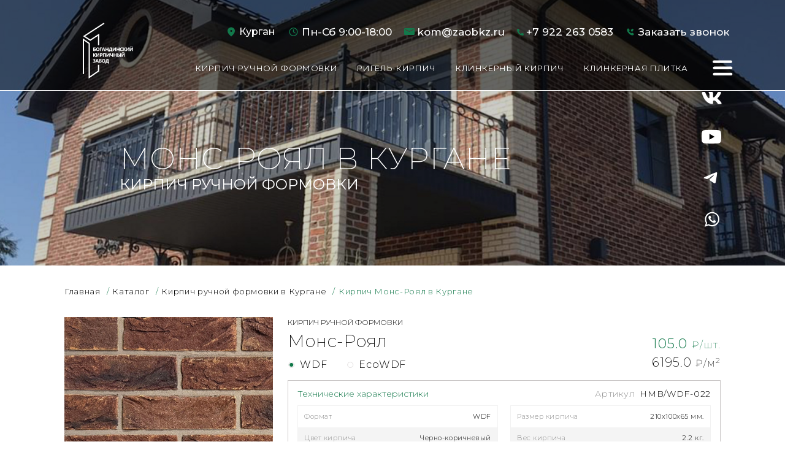

--- FILE ---
content_type: text/html; charset=utf-8
request_url: https://zaobkz.ru/kurgan/catalog/kirpich-ruchnoi-formovki/products/solid-brick-bruce
body_size: 32136
content:
<!DOCTYPE html>
<html lang="ru-RU">
<head>
<meta http-equiv="Content-Type" content="text/html; charset=UTF-8">
<meta content="IE=edge" http-equiv="X-UA-Compatible">
<meta content="width=device-width,initial-scale=1" name="viewport">
<meta content="production" name="env">
<title>Купить кирпич ручной формовки Монс-Роял - официальный сайт ООО «Богандинский кирпичный завод» в Кургане</title>
<meta name="description" content="Богандинский кирпичный завод производит кирпич ручной формовки Монс-Роял. Завод имеет представительство в Кургане, дилерскую сеть по всей России. Откройте для себя широкую гамму Богандинского кирпича." />
<meta name="keywords" content="кирпич ручной формовки Монс-Роял в Кургане" />
<meta content="b619597a128565fa" name="yandex-verification">
<meta content="ecec1a844b40c74a" name="yandex-verification">
<link href="https://zaobkz.ru/kurgan/catalog/kirpich-ruchnoi-formovki/products/solid-brick-bruce" rel="canonical">
<link rel="shortcut icon" type="image/x-icon" href="/assets/favicon-3087aca54c31757fdfa53cf384665a5b7bfd29fa5d636be170ea79e50c60ffcc.ico" />
<link crossorigin="anonymous" href="https://stackpath.bootstrapcdn.com/bootstrap/4.5.0/css/bootstrap.min.css" integrity="sha384-9aIt2nRpC12Uk9gS9baDl411NQApFmC26EwAOH8WgZl5MYYxFfc+NcPb1dKGj7Sk" rel="stylesheet">
<link href="https://cdn.jsdelivr.net/npm/@fancyapps/fancybox@3.5.6/dist/jquery.fancybox.min.css" rel="stylesheet">
<link href="https://fonts.googleapis.com/css2?family=Montserrat:wght@200;300;400;500;600&amp;amp;display=swap" rel="stylesheet">
<link rel="stylesheet" media="screen" href="/assets/spree/frontend/all-313d648084481a3e39947eae8d46f74efb646925405dfa2506c3d483f07c9cec.css" />
<script>
  SpreePaths = {"mounted_at":"/","admin":"admin/"}
</script>

<script src="/assets/spree/frontend/all-a3a6d850322193acac000b98e8f2e9a0013740a1965d96f84d1f32edf8934636.js"></script>
<script>
  Spree.translations = {"coupon_code_applied":"Купон успешно применен к Вашему заказу."}
</script>


<meta name="csrf-param" content="authenticity_token" />
<meta name="csrf-token" content="gpt/RXfidbxzOMPIX9ptXZkhjoOa+C7Z90urMukkN5iQ9VOcM59z2weNhrztcRWMFJwYfZM7SDXrJuUaDIGJZw==" />
</head>
<body data-hook="body">
<script>
//<![CDATA[

  Spree.url_params["locale"] = "ru";

//]]>
</script>
<script src="/assets/spree/frontend/metrika-bd1e991cdb9f23ed83f9f6ef86674b685a5151373e5e54f6542d7e89df336af3.js"></script>
<noscript>
<div>
<img alt="" src="https://mc.yandex.ru/watch/69315259" style="position:absolute; left:-9999px;">
</div>
</noscript>
<script async="" src="https://www.googletagmanager.com/gtag/js?id=UA-202279973-1">
</script><script>
 window.dataLayer = window.dataLayer || []; function gtag(){dataLayer.push(arguments);} gtag('js', new Date()); gtag('config', 'UA-202279973-1'); 
</script><div id="progress">
<div class="alert alert-info alert-progress">
<div class="spinner">
Загружается
...
</div>
<div class="progress-message">
Загружается
...
</div>
</div>
</div>
<div class="wrapper">
<header class="header header_first ">
  <div class="container-xl">
    <div class="row-flex">
      <div class="item">
        <a class="logo" href="/kurgan/">
          <img alt="logo" src="/assets/general/icons/logo/logo-light-5b9461c9ebdda691909cb996fe2c15bbd5eddfb10182691f0ea73231849bf122.svg" />
        </a>
      </div>
      <div class="item">
        <div class="items items_first_nav">
          <div class="toolbar toolbar_first">
            <div class="items">
                <div class="cities">
                  <svg xmlns="http://www.w3.org/2000/svg" width="18" height="18" viewBox="0 0 50 50" fill="none">
                    <path d="M25.0002 24.9974C26.146 24.9974 27.1272 24.5891 27.9439 23.7724C28.7592 22.9571 29.1668 21.9766 29.1668 20.8307C29.1668 19.6849 28.7592 18.7036 27.9439 17.887C27.1272 17.0717 26.146 16.6641 25.0002 16.6641C23.8543 16.6641 22.8738 17.0717 22.0585 17.887C21.2418 18.7036 20.8335 19.6849 20.8335 20.8307C20.8335 21.9766 21.2418 22.9571 22.0585 23.7724C22.8738 24.5891 23.8543 24.9974 25.0002 24.9974ZM25.0002 45.8307C19.4099 41.0738 15.2349 36.655 12.4752 32.5745C9.71405 28.4953 8.3335 24.7196 8.3335 21.2474C8.3335 16.0391 10.0092 11.8898 13.3606 8.79948C16.7106 5.7092 20.5904 4.16406 25.0002 4.16406C29.4099 4.16406 33.2897 5.7092 36.6397 8.79948C39.9911 11.8898 41.6668 16.0391 41.6668 21.2474C41.6668 24.7196 40.287 28.4953 37.5272 32.5745C34.7661 36.655 30.5904 41.0738 25.0002 45.8307Z" fill="#12784A"/>
                  </svg>
                  <a class="btn_city_selection"> Курган </a>
                </div>
                  <a class="item movable1">
                    <svg xmlns="http://www.w3.org/2000/svg" width="19" height="14" viewBox="0 0 512 512"><!--! Font Awesome Pro 6.2.1 by @fontawesome - https://fontawesome.com License - https://fontawesome.com/license (Commercial License) Copyright 2022 Fonticons, Inc. -->
                      <path d="M232 120C232 106.7 242.7 96 256 96C269.3 96 280 106.7 280 120V243.2L365.3 300C376.3 307.4 379.3 322.3 371.1 333.3C364.6 344.3 349.7 347.3 338.7 339.1L242.7 275.1C236 271.5 232 264 232 255.1L232 120zM256 0C397.4 0 512 114.6 512 256C512 397.4 397.4 512 256 512C114.6 512 0 397.4 0 256C0 114.6 114.6 0 256 0zM48 256C48 370.9 141.1 464 256 464C370.9 464 464 370.9 464 256C464 141.1 370.9 48 256 48C141.1 48 48 141.1 48 256z"/>
                    </svg>
                    <div class="schedule text">Пн-Сб 9:00-18:00</div>
                  </a>
                  <a class="item movable2" href="mailto:kom@zaobkz.ru">
                    <svg width="17" height="12" viewbox="0 0 17 12" fill="none" xmlns="http://www.w3.org/2000/svg">
                      <path d="M15.2999 0.00230403H1.69481C1.2708 -0.0194064 0.854601 0.112995 0.537073 0.370606C0.219544 0.628217 0.0264713 0.990116 0 1.3773V9.6273C0.0286279 10.0137 0.222331 10.3744 0.539358 10.6317C0.856385 10.8889 1.27135 11.022 1.69481 11.0023H15.2999C15.7234 11.022 16.1383 10.8889 16.4553 10.6317C16.7724 10.3744 16.9661 10.0137 16.9947 9.6273V1.3773C16.9661 0.990858 16.7724 0.630161 16.4553 0.372956C16.1383 0.115752 15.7234 -0.0173625 15.2999 0.00230403ZM15.2999 2.7523L8.49947 6.19029L1.69481 2.7523V1.3773L8.49523 4.81529L15.2957 1.3773L15.2999 2.7523Z" fill=""></path>
                    </svg>
                    <div class="text">kom@zaobkz.ru</div>
                  </a>
                  <a class="item" href="tel:+79222630583">
                        <svg width="11" height="11" viewbox="0 0 11 11" fill="none" xmlns="http://www.w3.org/2000/svg">
                          <path d="M10.6865 7.77314L8.28005 6.74183C8.17726 6.69803 8.06302 6.68883 7.95455 6.71562C7.84607 6.7424 7.74925 6.80373 7.67867 6.89034L6.61341 8.19209C4.94079 7.40353 3.59473 6.05751 2.80616 4.38494L4.10794 3.31971C4.19468 3.24923 4.2561 3.1524 4.28289 3.0439C4.30969 2.93539 4.30041 2.82111 4.25645 2.71834L3.22511 0.311036C3.17669 0.200274 3.09112 0.109894 2.98316 0.0554992C2.87521 0.00110438 2.75165 -0.013891 2.63381 0.013102L0.399701 0.528299C0.286057 0.554443 0.184643 0.618366 0.112039 0.709618C0.0394352 0.800869 -6.35493e-05 0.914052 7.67482e-08 1.03066C-0.000120332 2.33989 0.257669 3.63631 0.758647 4.8459C1.25962 6.0555 1.99398 7.15455 2.91976 8.08032C3.84555 9.00608 4.94464 9.74041 6.15427 10.2414C7.36389 10.7423 8.66035 11.0001 9.96961 11C10.0862 11.0001 10.1994 10.9606 10.2907 10.888C10.3819 10.8154 10.4458 10.714 10.472 10.6003L10.9872 8.36626C11.0139 8.24786 10.9985 8.12384 10.9436 8.01558C10.8887 7.90731 10.7978 7.82158 10.6865 7.77314Z" fill=""></path>
                        </svg>
                        <div class="text">+7 922 263 0583</div>
                  </a>
                  <a class="item">
                    <svg xmlns="http://www.w3.org/2000/svg" xmlns:xlink="http://www.w3.org/1999/xlink" enable-background="new 0 0 64 64" height="16" version="1.1" viewBox="0 0 64 64" width="16" xml:space="preserve">
                      <g>
                        <path d="M52.1470261,42.6718407l-6.4785156-4.5258789c-0.8466797-0.590332-1.8369141-0.9023438-2.8642578-0.9023438    c-1.6328125,0-3.1650391,0.800293-4.0986328,2.1401367l-1.5039063,2.1552734    c-2.5205078-1.6899414-5.3330059-4.0498047-8.01367-6.7304688c-2.6806641-2.6811523-5.0410156-5.4936523-6.7314453-8.0141602    l2.1542969-1.503418c2.2607422-1.574707,2.8173828-4.6987305,1.2382813-6.965332l-4.5253906-6.4775391    c-1.2734375-1.8212891-3.6806641-2.621582-5.7138681-1.8706055c-0.5957031,0.2211914-1.1474609,0.4892578-1.6826172,0.8266602    l-0.8974609,0.6308594c-0.2216797,0.1733398-0.4296875,0.362793-0.6289063,0.5620117    c-1.0908203,1.0908203-1.8652344,2.4716797-2.3017578,4.1049805c-1.8652344,6.9907227,2.7539063,17.5605469,11.4941416,26.3007813    c7.3398438,7.3398438,16.1582012,11.8994141,23.0126934,11.9003906c0.0009766,0,0.0009766,0,0.0019531,0    c1.171875,0,2.2783203-0.1367188,3.2871094-0.4057617c1.6318359-0.4365234,3.0126953-1.2109375,4.1035156-2.3022461    c0.1992188-0.1992188,0.3896484-0.4072266,0.5927734-0.6699219l0.6298828-0.8999023    c0.3105469-0.496582,0.5791016-1.0483398,0.796875-1.6396484C54.7817917,46.3241844,54.0122604,43.974575,52.1470261,42.6718407z"/>
                        <path d="M35.8394089,29.1567039h12c0.4042969,0,0.7695313-0.2436523,0.9238281-0.6171875    c0.1552734-0.3740234,0.0693359-0.8037109-0.2167969-1.0898438l-2.4648438-2.4648438l6.3642578-6.3637695    c0.390625-0.390625,0.390625-1.0234375,0-1.4140625l-5.65625-5.6567383c-0.1875-0.1875-0.4414063-0.2929688-0.7070313-0.2929688    s-0.5195313,0.1054688-0.7070313,0.2929688l-6.3642578,6.3637695l-2.4648438-2.4643555    c-0.2861328-0.2866211-0.7148438-0.3701172-1.0898438-0.2167969c-0.3740234,0.1547852-0.6171875,0.5195313-0.6171875,0.9238281v12    C34.8394089,28.70895,35.2866745,29.1567039,35.8394089,29.1567039z"/>
                      </g>
                    </svg>
                    <span class="btn text btn_send_phonecall">Заказать звонок</span>
                  </a>
                <div class="group_item other">
                </div>
              
            </div>
          </div>
          <div class="navigation">
            <div class="items">
                  <div class="item"><a href="/kurgan/catalog/kirpich-ruchnoi-formovki">Кирпич ручной формовки</a></div>
    <div class="item"><a href="/kurgan/catalog/rigiel-kirpich">Ригель-кирпич</a></div>
    <div class="item"><a href="/kurgan/catalog/klinkiernyi-kirpich">Клинкерный кирпич</a></div>
    <div class="item"><a href="/kurgan/catalog/trotuarnyi-klinkier">Клинкерная плитка</a></div>

            </div>
            <div class="burger_block">
              <svg class="burger" width="33" height="26" viewbox="0 0 33 26" fill="none" xmlns="http://www.w3.org/2000/svg">
                <rect x="-0.000488281" y="0.474243" width="31.8432" height="4.34226" rx="2.17113" fill="white"></rect>
                <rect x="0.462402" y="10.6062" width="31.8432" height="4.34226" rx="2.17113" fill="white"></rect>
                <rect x="0.462402" y="20.7382" width="31.8432" height="4.34226" rx="2.17113" fill="white"></rect>
              </svg>
            </div>
          </div>
        </div>
      </div>
    </div>
  </div>
</header>
<header class="header header_second">
  <div class="container-xl container-xl_header_second">
    <a class="logo" href="/kurgan/"><img alt="logo" src="/assets/general/icons/logo/logo-black-mini-54b253159f65a14f79744a414921a9d02c949a42e27644fbc1e0c7c00b4a07fd.svg" /></a>
    <div class="items">
      <div class="navigation">
            <a class="item" href="/kurgan/catalog/kirpich-ruchnoi-formovki">Кирпич ручной формовки</a>
    <a class="item" href="/kurgan/catalog/rigiel-kirpich">Ригель-кирпич</a>
    <a class="item" href="/kurgan/catalog/klinkiernyi-kirpich">Клинкерный кирпич</a>
    <a class="item" href="/kurgan/catalog/trotuarnyi-klinkier">Клинкерная плитка</a>

      </div>
      <div class="contacts">
        <a class="item item_phone" href="tel:+79222630583">
          <img alt="phone" src="/assets/general/icons/header/phone-2b1fa3b65d92c0df1a3ab6aa601e4f77fcf7fbf50efb3047f077b80f4de8f8b1.svg" />
          <span>+7 922 263 0583</span>
        </a>
        <a class="item item_email" href="mailto:kom@zaobkz.ru">
          <img alt="email" src="/assets/general/icons/header/email-cacc7495e2c5c38512a1c1e215ab9528b34d23d8708c6857e693c9f670624940.svg" />
          <span>kom@zaobkz.ru</span>
        </a>
      </div>
      <div class="burger"><img alt="burger-green" src="/assets/general/icons/header/burger-green-7ebfd05e10a6d2ecb4aaa54e575b9b3cde5d4e39388c488ff555424ed8f6120e.svg" /></div>
    </div>
  </div>
</header>

<div class="sidebar sidebar_wrapper"></div>
<div class="sidebar_block">
  <div class="sidebar_container">
    <div class="sidebar_header">
      <div class="logo-slogan">
        <a class="logo" href="/kurgan/"><img alt="logo" src="/assets/general/icons/logo/logo-light-5b9461c9ebdda691909cb996fe2c15bbd5eddfb10182691f0ea73231849bf122.svg" /></a>
        <div class="slogan">ВНИМАНИЕ К КАЖДОЙ ДЕТАЛИ</div>
      </div>
      <div class="close_sidebar">
        <svg width="27" height="27" viewbox="0 0 27 27" fill="none" xmlns="http://www.w3.org/2000/svg">
          <rect x="4.00024" y="-0.000732422" width="31.8432" height="4.34226" rx="2.17113" transform="rotate(45 4.00024 -0.000732422)" fill="white"></rect>
          <rect x="1.00024" y="22.9993" width="31.8432" height="4.34226" rx="2.17113" transform="rotate(-45 1.00024 22.9993)" fill="white"></rect>
        </svg>
      </div>
    </div>
    <div class="sidebar_cities cities">
        <svg xmlns="http://www.w3.org/2000/svg" width="18" height="18" viewbox="0 0 50 50" fill="none">
          <path d="M25.0002 24.9974C26.146 24.9974 27.1272 24.5891 27.9439 23.7724C28.7592 22.9571 29.1668 21.9766 29.1668 20.8307C29.1668 19.6849 28.7592 18.7036 27.9439 17.887C27.1272 17.0717 26.146 16.6641 25.0002 16.6641C23.8543 16.6641 22.8738 17.0717 22.0585 17.887C21.2418 18.7036 20.8335 19.6849 20.8335 20.8307C20.8335 21.9766 21.2418 22.9571 22.0585 23.7724C22.8738 24.5891 23.8543 24.9974 25.0002 24.9974ZM25.0002 45.8307C19.4099 41.0738 15.2349 36.655 12.4752 32.5745C9.71405 28.4953 8.3335 24.7196 8.3335 21.2474C8.3335 16.0391 10.0092 11.8898 13.3606 8.79948C16.7106 5.7092 20.5904 4.16406 25.0002 4.16406C29.4099 4.16406 33.2897 5.7092 36.6397 8.79948C39.9911 11.8898 41.6668 16.0391 41.6668 21.2474C41.6668 24.7196 40.287 28.4953 37.5272 32.5745C34.7661 36.655 30.5904 41.0738 25.0002 45.8307Z" fill="#12784A"></path>
        </svg>
        <a class="btn_city_selection"> Курган </a>
    </div>
    <div class="sidebar_slider">
      <div class="sidebar_slider_block" id="sidebar_slider">
        <ul class="slidee" id="sidebar_slick_slider">
                        <li class="item"><a href="https://zaobkz.ru/kurgan/portfolio/91">
                            <div class="img"><img alt="ЖК &quot;Каскад Парк&quot;" src="https://zaobkz.ru/rails/active_storage/disk/[base64]--eb59b6ca084070e2219e63777be10e7963d2636f/RAWW7859.jpg?content_type=image%2Fjpeg&amp;disposition=inline%3B+filename%3D%22RAWW7859.jpg%22%3B+filename%2A%3DUTF-8%27%27RAWW7859.jpg" /></div>
                            <div class="title">ЖК &quot;Каскад Парк&quot;</div>
                            <div class="more">Подробнее</div></a></li>
                        <li class="item"><a href="https://zaobkz.ru/kurgan/portfolio/92">
                            <div class="img"><img alt="Коттеджный поселок &quot;Маслово&quot;" src="https://zaobkz.ru/rails/active_storage/disk/[base64]--1d0c201b6661bef207da0b379a37d00819446a71/RAWW7611.jpg?content_type=image%2Fjpeg&amp;disposition=inline%3B+filename%3D%22RAWW7611.jpg%22%3B+filename%2A%3DUTF-8%27%27RAWW7611.jpg" /></div>
                            <div class="title">Коттеджный поселок &quot;Маслово&quot;</div>
                            <div class="more">Подробнее</div></a></li>
                        <li class="item"><a href="https://zaobkz.ru/kurgan/portfolio/80">
                            <div class="img"><img alt="ЖК &quot;Московский, 65&quot;" src="https://zaobkz.ru/rails/active_storage/disk/[base64]--a3fe8184a715714cbb3115df01f28dbfb3fb47b2/%D0%9C%D0%BE%D1%81%D0%BA%D0%BE%D0%B2%D1%81%D0%BA%D0%B8%D0%B9_65_5-min.jpg?content_type=image%2Fjpeg&amp;disposition=inline%3B+filename%3D%22Moskovskiy_65_5-min.jpg%22%3B+filename%2A%3DUTF-8%27%27%25D0%259C%25D0%25BE%25D1%2581%25D0%25BA%25D0%25BE%25D0%25B2%25D1%2581%25D0%25BA%25D0%25B8%25D0%25B9_65_5-min.jpg" /></div>
                            <div class="title">ЖК &quot;Московский, 65&quot;</div>
                            <div class="more">Подробнее</div></a></li>
                        <li class="item"><a href="https://zaobkz.ru/kurgan/portfolio/73">
                            <div class="img"><img alt="Коттеджный поселок &quot;Горки-8&quot;" src="https://zaobkz.ru/rails/active_storage/disk/[base64]--db2a20d3aec98d9b1574f1ec161d469ec008dfa9/GRTZ1707.jpg?content_type=image%2Fjpeg&amp;disposition=inline%3B+filename%3D%22GRTZ1707.jpg%22%3B+filename%2A%3DUTF-8%27%27GRTZ1707.jpg" /></div>
                            <div class="title">Коттеджный поселок &quot;Горки-8&quot;</div>
                            <div class="more">Подробнее</div></a></li>
                        <li class="item"><a href="https://zaobkz.ru/kurgan/portfolio/52">
                            <div class="img"><img alt="Коттеджный поселок &quot;Миллениум парк&quot;" src="https://zaobkz.ru/rails/active_storage/disk/[base64]--03bc461c362ef1641ce37e5dd877f9a8ffd281e9/%D0%9C-%D0%9F0.png?content_type=image%2Fpng&amp;disposition=inline%3B+filename%3D%22M-P0.png%22%3B+filename%2A%3DUTF-8%27%27%25D0%259C-%25D0%259F0.png" /></div>
                            <div class="title">Коттеджный поселок &quot;Миллениум парк&quot;</div>
                            <div class="more">Подробнее</div></a></li>
        </ul>
      </div>
      <div class="scrollbar">
        <div class="handle"></div>
      </div>
    </div>
    <div class="text">
      <div class="count">Проектов 5 из 62</div>
      <div class="link"><a href="https://zaobkz.ru/kurgan/portfolio">Перейти в порфтолио</a></div>
    </div>
    <div class="sidebar_navigation">
      <ul>
        <li class="cursor active">
<a href="#">Каталог</a>
          <div class="toggle_btn"><img alt="arrow" src="/assets/general/icons/arrow_sidebar-af074a335aa2931e21494b373d2641b9c0eff690aff2fd5512daafd5421df162.svg" /></div>
          <ul>
                <li><a class="item" href="/kurgan/catalog/kirpich-ruchnoi-formovki">Кирпич ручной формовки</a></li>
    <li><a class="item" href="/kurgan/catalog/rigiel-kirpich">Ригель-кирпич</a></li>
    <li><a class="item" href="/kurgan/catalog/klinkiernyi-kirpich">Клинкерный кирпич</a></li>
    <li><a class="item" href="/kurgan/catalog/trotuarnyi-klinkier">Клинкерная плитка</a></li>

          </ul>
        </li>
        <li class=" "><a class="dropdown-target" href="/about">О заводе</a></li><li class=" "><a class="dropdown-target" href="/contact">Контакты</a></li><li class=" "><a class="dropdown-target" href="/partners">Сеть продаж</a></li><li class=" cursor"><a class="dropdown-target" href="/404">Документы и файлы</a><div class="toggle_btn"><img alt="arrow" src="/assets/general/icons/arrow_sidebar-af074a335aa2931e21494b373d2641b9c0eff690aff2fd5512daafd5421df162.svg" /></div><ul class="drop-menu-adaptive"><li class=""><a target="_blank" rel="nofollow" href="https://zaobkz.ru/rails/active_storage/disk/[base64]--a630e793c3bde203821de045ce8caa73866bc897/%D0%9A%D0%B0%D1%82%D0%B0%D0%BB%D0%BE%D0%B3_%D0%91%D0%BE%D0%B3%D0%B0%D0%BD%D0%B4%D0%B8%D0%BD%D1%81%D0%BA%D0%B8%D0%B9_%D0%9A%D0%B8%D1%80%D0%BF%D0%B8%D1%87%D0%BD%D1%8B%D0%B9_%D0%97%D0%B0%D0%B2%D0%BE%D0%B4%20(1).pdf?content_type=application%2Fpdf&amp;disposition=inline%3B+filename%3D%22Katalog_Bogandinskiy_Kirpichnyy_Zavod+%25281%2529.pdf%22%3B+filename%2A%3DUTF-8%27%27%25D0%259A%25D0%25B0%25D1%2582%25D0%25B0%25D0%25BB%25D0%25BE%25D0%25B3_%25D0%2591%25D0%25BE%25D0%25B3%25D0%25B0%25D0%25BD%25D0%25B4%25D0%25B8%25D0%25BD%25D1%2581%25D0%25BA%25D0%25B8%25D0%25B9_%25D0%259A%25D0%25B8%25D1%2580%25D0%25BF%25D0%25B8%25D1%2587%25D0%25BD%25D1%258B%25D0%25B9_%25D0%2597%25D0%25B0%25D0%25B2%25D0%25BE%25D0%25B4%2520%25281%2529.pdf">Каталог продукции (PDF)</a></li><li class=""><a target="_blank" rel="nofollow" href="https://zaobkz.ru/rails/active_storage/disk/[base64]--8f41de3a89f2739aabe81c3ed55b411a60e09a57/%D0%9F%D0%BE%D1%80%D1%82%D1%84%D0%BE%D0%BB%D0%B8%D0%BE_%D0%91%D0%9A%D0%97.pdf?content_type=application%2Fpdf&amp;disposition=inline%3B+filename%3D%22Portfolio_BKZ.pdf%22%3B+filename%2A%3DUTF-8%27%27%25D0%259F%25D0%25BE%25D1%2580%25D1%2582%25D1%2584%25D0%25BE%25D0%25BB%25D0%25B8%25D0%25BE_%25D0%2591%25D0%259A%25D0%2597.pdf">Портфолио (PDF)</a></li><li class=" "><a class="dropdown-target" href="/textures">Текстуры кирпича</a></li><li class=" "><a class="dropdown-target" href="/policy_agreement">Политика конфиденциальности</a></li><li class=" "><a class="dropdown-target" href="/agreement">Пользовательское соглашение</a></li><li class=" "><a class="dropdown-target" href="/offer">Оферта на использование дополнительного функционала сайта и сервисов</a></li></ul></li>
      </ul>
    </div>
    <div class="contacts">
      <div class="group_item_block">
      </div>
      <a class="item" href="tel:+79222630583">
        <img class="phone" alt="phone" src="/assets/general/icons/header/phone-2b1fa3b65d92c0df1a3ab6aa601e4f77fcf7fbf50efb3047f077b80f4de8f8b1.svg" />
        <span>+7 922 263 0583</span>
      </a>
      <a class="item" href="mailto:kom@zaobkz.ru">
        <img class="email" alt="email" src="/assets/general/icons/header/email-cacc7495e2c5c38512a1c1e215ab9528b34d23d8708c6857e693c9f670624940.svg" />
        <span>kom@zaobkz.ru</span>
      </a>
    </div>
  </div>
</div>

<div class="section_first-section-catalog" id="first-section">
      <picture><source media="(max-width: 375px)" srcset="https://zaobkz.ru/rails/active_storage/disk/[base64]--e5638590f71361d3e02261cb7e7cafa5e084c6f1/imgonline-com-ua-BigPicture-LiCauPacr3j50oF0.jpg?content_type=image%2Fjpeg&amp;disposition=inline%3B+filename%3D%22imgonline-com-ua-BigPicture-LiCauPacr3j50oF0.jpg%22%3B+filename%2A%3DUTF-8%27%27imgonline-com-ua-BigPicture-LiCauPacr3j50oF0.jpg">
<source media="(max-width: 390px)" srcset="https://zaobkz.ru/rails/active_storage/disk/[base64]--423c580add807b3238149acae52a903b0f646fb9/imgonline-com-ua-BigPicture-LiCauPacr3j50oF0.jpg?content_type=image%2Fjpeg&amp;disposition=inline%3B+filename%3D%22imgonline-com-ua-BigPicture-LiCauPacr3j50oF0.jpg%22%3B+filename%2A%3DUTF-8%27%27imgonline-com-ua-BigPicture-LiCauPacr3j50oF0.jpg">
<source media="(max-width: 420px)" srcset="https://zaobkz.ru/rails/active_storage/disk/[base64]--4515d9734434c99f5ac6d9dfcb3403c1248abc45/imgonline-com-ua-BigPicture-LiCauPacr3j50oF0.jpg?content_type=image%2Fjpeg&amp;disposition=inline%3B+filename%3D%22imgonline-com-ua-BigPicture-LiCauPacr3j50oF0.jpg%22%3B+filename%2A%3DUTF-8%27%27imgonline-com-ua-BigPicture-LiCauPacr3j50oF0.jpg">
<source media="(max-width: 1024px)" srcset="https://zaobkz.ru/rails/active_storage/disk/[base64]--e799fc611ae7e9529bd69a296426a1ace9e2ce3b/imgonline-com-ua-BigPicture-LiCauPacr3j50oF0.jpg?content_type=image%2Fjpeg&amp;disposition=inline%3B+filename%3D%22imgonline-com-ua-BigPicture-LiCauPacr3j50oF0.jpg%22%3B+filename%2A%3DUTF-8%27%27imgonline-com-ua-BigPicture-LiCauPacr3j50oF0.jpg">
<source media="(max-width: 1440px)" srcset="https://zaobkz.ru/rails/active_storage/disk/[base64]--4fb61117102bb756c12c98bc7a9c67887e9cac59/imgonline-com-ua-BigPicture-LiCauPacr3j50oF0.jpg?content_type=image%2Fjpeg&amp;disposition=inline%3B+filename%3D%22imgonline-com-ua-BigPicture-LiCauPacr3j50oF0.jpg%22%3B+filename%2A%3DUTF-8%27%27imgonline-com-ua-BigPicture-LiCauPacr3j50oF0.jpg">
<img class="bg-img" alt="big-img" src="https://zaobkz.ru/rails/active_storage/disk/[base64]--f0be09d18708e461ffc32c16d3e81de01fd208d1/imgonline-com-ua-BigPicture-LiCauPacr3j50oF0.jpg?content_type=image%2Fjpeg&amp;disposition=inline%3B+filename%3D%22imgonline-com-ua-BigPicture-LiCauPacr3j50oF0.jpg%22%3B+filename%2A%3DUTF-8%27%27imgonline-com-ua-BigPicture-LiCauPacr3j50oF0.jpg" /></picture>
      <div class="wrap"></div>
      <div class="container-xl">
        <h1 class="title">Монс-Роял в Кургане</h1>
          <h2 class="description">Кирпич ручной формовки</h2>
      </div>
    <div class="socials_header" style="padding-right: 80px">
      <div class="items">
        <a class="item" href="#">
          <svg xmlns="http://www.w3.org/2000/svg" viewBox="0 0 48 48" width="35px" height="35px">
            <path fill="white" d="M45.763,35.202c-1.797-3.234-6.426-7.12-8.337-8.811c-0.523-0.463-0.579-1.264-0.103-1.776 c3.647-3.919,6.564-8.422,7.568-11.143C45.334,12.27,44.417,11,43.125,11l-3.753,0c-1.237,0-1.961,0.444-2.306,1.151 c-3.031,6.211-5.631,8.899-7.451,10.47c-1.019,0.88-2.608,0.151-2.608-1.188c0-2.58,0-5.915,0-8.28 c0-1.147-0.938-2.075-2.095-2.075L18.056,11c-0.863,0-1.356,0.977-0.838,1.662l1.132,1.625c0.426,0.563,0.656,1.248,0.656,1.951 L19,23.556c0,1.273-1.543,1.895-2.459,1.003c-3.099-3.018-5.788-9.181-6.756-12.128C9.505,11.578,8.706,11.002,7.8,11l-3.697-0.009 c-1.387,0-2.401,1.315-2.024,2.639c3.378,11.857,10.309,23.137,22.661,24.36c1.217,0.12,2.267-0.86,2.267-2.073l0-3.846 c0-1.103,0.865-2.051,1.977-2.079c0.039-0.001,0.078-0.001,0.117-0.001c3.267,0,6.926,4.755,8.206,6.979 c0.368,0.64,1.056,1.03,1.8,1.03l4.973,0C45.531,38,46.462,36.461,45.763,35.202z"/>
          </svg>
        </a>
        <a class="item" href="https://www.youtube.com/@user-ds4mm1xi3v/featured">
          <svg xmlns="http://www.w3.org/2000/svg" xml:space="preserve" width="32" height="32" x="0" y="0" version="1.1" viewBox="0 0 71.412065 50">
            <g transform="scale(.58824)">
              <path fill="white" fill-opacity="1" d="M118.9 13.3c-1.4-5.2-5.5-9.3-10.7-10.7C98.7 0 60.7 0 60.7 0s-38 0-47.5 2.5C8.1 3.9 3.9 8.1 2.5 13.3 0 22.8 0 42.5 0 42.5s0 19.8 2.5 29.2C3.9 76.9 8 81 13.2 82.4 22.8 85 60.7 85 60.7 85s38 0 47.5-2.5c5.2-1.4 9.3-5.5 10.7-10.7 2.5-9.5 2.5-29.2 2.5-29.2s.1-19.8-2.5-29.3z"/>
              <path fill="black" d="M80.2 42.5 48.6 24.3v36.4z"/>
            </g>
          </svg>
        </a>
        <a class="item telegram">
          <svg xmlns="http://www.w3.org/2000/svg" xmlns:xlink="http://www.w3.org/1999/xlink" version="1.1" x="0px" y="0px" width="40" height="40" viewBox="0 0 240.1 240.1" enable-background="new 0 0 240.1 240.1" xml:space="preserve">
            <g>
              <path fill-rule="evenodd" clip-rule="evenodd" fill="#FFFFFF" d="M54.3,118.8c35-15.2,58.3-25.3,70-30.2   c33.3-13.9,40.3-16.3,44.8-16.4c1,0,3.2,0.2,4.7,1.4c1.2,1,1.5,2.3,1.7,3.3s0.4,3.1,0.2,4.7c-1.8,19-9.6,65.1-13.6,86.3   c-1.7,9-5,12-8.2,12.3c-7,0.6-12.3-4.6-19-9c-10.6-6.9-16.5-11.2-26.8-18c-11.9-7.8-4.2-12.1,2.6-19.1c1.8-1.8,32.5-29.8,33.1-32.3   c0.1-0.3,0.1-1.5-0.6-2.1c-0.7-0.6-1.7-0.4-2.5-0.2c-1.1,0.2-17.9,11.4-50.6,33.5c-4.8,3.3-9.1,4.9-13,4.8   c-4.3-0.1-12.5-2.4-18.7-4.4c-7.5-2.4-13.5-3.7-13-7.9C45.7,123.3,48.7,121.1,54.3,118.8z"/>
            </g>
          </svg>
        </a>
        <a class="item whatsapp">
          <svg xmlns="http://www.w3.org/2000/svg" xmlns:xlink="http://www.w3.org/1999/xlink" version="1.1" x="0px" y="0px" width="50" height="50" viewBox="0 0 405.661 316.98" enable-background="new 0 0 405.661 316.98" xml:space="preserve">
            <g>
              <path fill-rule="evenodd" fill="white" clip-rule="evenodd" d="M112.956,205.125c5.281-17.05,11.402-33.26,16.998-49.994   c-37.095-64.878,8.812-137.915,70.991-143.982c58.707-5.729,106.841,36.439,106.987,93.988   c0.153,60.723-58.74,111.713-124.985,90.988c-4.997-1.563-11.18-6.657-16.998-6.999c-8.131-0.479-18.787,5.359-26.997,7.999   C129.953,200.02,122.128,202.921,112.956,205.125z M167.949,171.129c53.495,32.466,117.551-3.949,122.985-56.993   c4.918-48.019-33.424-90.745-84.99-86.989c-58.87,4.287-94.232,74.559-57.993,125.984c-3.208,8.791-6.21,17.788-8.999,26.997   C148.774,177.284,157.828,173.673,167.949,171.129z"/>
              <path fill-rule="evenodd" fill="white" clip-rule="evenodd" d="M188.947,60.143c5.627,11.77,14.331,29.179,0,36.996   c7.278,15.386,19.311,26.017,34.995,32.996c5.216-3.45,8.641-8.691,12.999-12.998c9.104,3.561,17.614,7.715,24.996,12.998   c0.759,17.201-13.736,23.562-25.996,22.997c-25.865-1.19-61.414-33.867-69.991-57.993C160.86,80.824,166.714,53.444,188.947,60.143   z"/>
            </g>
          </svg>
        </a>

      </div>
    </div>
</div>


<section class="catalog-content product-content">
  <div class="container-xl">
    <ul class="breadcrumbs breadcrumbsProduct" itemscope="itemscope" itemtype="https://schema.org/BreadcrumbList"><li itemprop="itemListElement" itemscope="itemscope" itemtype="https://schema.org/ListItem"><a itemprop="item" href="/kurgan/"><span itemprop="name">Главная</span></a><span>/</span></li><li itemprop="itemListElement" itemscope="itemscope" itemtype="https://schema.org/ListItem"><a itemprop="item" href="/kurgan/catalog"><span itemprop="name">Каталог</span></a><span>/</span></li><li itemprop="itemListElement" itemscope="itemscope" itemtype="https://schema.org/ListItem"><a itemprop="item" href="/kurgan/catalog/kirpich-ruchnoi-formovki"><span itemprop="name">Кирпич ручной формовки в Кургане</span></a><span>/</span></li><li itemprop="itemListElement" itemscope="itemscope" itemtype="https://schema.org/ListItem"><span itemprop="name">Кирпич Монс-Роял в Кургане</span></li></ul>
    <!-- добавление в корзину-->
    <div class="card-product">
      <div class="card-product_top"><div class="item item_img"><div class="product_image"><a class="img" data-fancybox="images-single" href="https://zaobkz.ru/rails/active_storage/disk/[base64]--b5d29d1a13a1a47b0e3e2c659860fa6bef93211b/%D0%9C%D0%BE%D0%BD%D1%81_%D0%A0%D0%BE%D1%8F%D0%BB_WDF---.jpg?content_type=image%2Fjpeg&amp;disposition=inline%3B+filename%3D%22Mons_Royal_WDF---.jpg%22%3B+filename%2A%3DUTF-8%27%27%25D0%259C%25D0%25BE%25D0%25BD%25D1%2581_%25D0%25A0%25D0%25BE%25D1%258F%25D0%25BB_WDF---.jpg"><img alt="Монс-Роял" src="https://zaobkz.ru/rails/active_storage/disk/[base64]--ded13cd7c926a0e2b86714b67cae1f2bceb0ded9/%D0%9C%D0%BE%D0%BD%D1%81_%D0%A0%D0%BE%D1%8F%D0%BB_WDF---.jpg?content_type=image%2Fjpeg&amp;disposition=inline%3B+filename%3D%22Mons_Royal_WDF---.jpg%22%3B+filename%2A%3DUTF-8%27%27%25D0%259C%25D0%25BE%25D0%25BD%25D1%2581_%25D0%25A0%25D0%25BE%25D1%258F%25D0%25BB_WDF---.jpg" /></a></div></div><div class="item item_specifications"><div class="header"><div class="text"><div class="description"><p>Кирпич ручной формовки</p></div><div class="title" id="name_"><h3>Монс-Роял</h3></div></div><div class="price-block"><div class="block"><div class="price_unit" id="piece-price">105.0<span>₽/шт.</span></div><div class="price_metr" id="sqr-meter-price">6195.0<span>₽/м<sup>2</sup></span></div></div></div></div><div class="tabs"><ul class="nav nav-tabs" id="tabProduct" role="tablist"><li class="nav-item" data-price="{&quot;piece&quot;:105.0, &quot;sqrMeter&quot;:6195.0}" role="presentation"><label aria-controls="variant-0" class="nav-link active" data-target="#variant-0" data-toggle="tab" for="option-0" id="variant-0-tab"><input class="radio" data-count="0" id="option-0" name="option" type="radio" /><span>WDF</span></label></li><li class="nav-item" data-price="{&quot;piece&quot;:61.0, &quot;sqrMeter&quot;:3599.0}" role="presentation"><label aria-controls="variant-1" class="nav-link " data-target="#variant-1" data-toggle="tab" for="option-1" id="variant-1-tab"><input class="radio" data-count="1" id="option-1" name="option" type="radio" /><span>EcoWDF</span></label></li></ul><div class="tab-content" id="tabProductContent"><div class="tab-pane fade show active" id="variant-0" role="tabpanel" aria-labelledby="variant-0-tab">
  <div class="tab-content_product">
    <div class="header">
      <div class="title">Технические характеристики</div>
      <div class="articule">Артикул<span>HMB/WDF-022</span></div>
    </div>
    <div class="body">
      <div class="item item_left">
        <div class="table">
          <div class="item">
            <div class="name">Формат</div>
            <div class="value">WDF</div>
          </div>
          <div class="item">
            <div class="name">Цвет кирпича</div>
            <div class="value">Черно-коричневый</div>
          </div>
          <div class="item">
            <div class="name">Марка прочности</div>
            <div class="value">М125-150</div>
          </div>
          <div class="item">
            <div class="name">Марка морозостойксоти</div>
            <div class="value">F50</div>
          </div>
          <div class="item">
            <div class="name">Водопоглощение</div>
            <div class="value">10-12%</div>
          </div>
          <div class="item">
            <div class="name">Класс плотности</div>
            <div class="value">2,0</div>
          </div>
        </div>
      </div>
      <div class="item item_right">
        <div class="table">
          <div class="item">
            <div class="name">Размер кирпича</div>
            <div class="value">210x100x65 мм.</div>
          </div>
          <div class="item">
            <div class="name">Вес кирпича</div>
            <div class="value">2.2 кг.</div>
          </div>
          <div class="item">
            <div class="name">Количество в кв. метре</div>
            <div class="value">59 шт.</div>
          </div>
          <div class="item">
            <div class="name">Количество в поддоне</div>
            <div class="value">560 шт.</div>
          </div>
          <div class="item">
            <div class="name">Количество на машине</div>
            <div class="value">8960 шт.</div>
          </div>
          <div class="item">
            <div class="name">Размер поддона</div>
            <div class="value">1200х800 мм.</div>
          </div>
        </div>
      </div>
    </div>
  </div>
</div><div class="tab-pane fade show " id="variant-1" role="tabpanel" aria-labelledby="variant-1-tab">
  <div class="tab-content_product">
    <div class="header">
      <div class="title">Технические характеристики</div>
      <div class="articule">Артикул<span>HMB/EcoWDF-022</span></div>
    </div>
    <div class="body">
      <div class="item item_left">
        <div class="table">
          <div class="item">
            <div class="name">Формат</div>
            <div class="value">EcoWDF</div>
          </div>
          <div class="item">
            <div class="name">Цвет кирпича</div>
            <div class="value">Черно-коричневый</div>
          </div>
          <div class="item">
            <div class="name">Марка прочности</div>
            <div class="value">М125-150</div>
          </div>
          <div class="item">
            <div class="name">Марка морозостойксоти</div>
            <div class="value">F50</div>
          </div>
          <div class="item">
            <div class="name">Водопоглощение</div>
            <div class="value">10-12%</div>
          </div>
          <div class="item">
            <div class="name">Класс плотности</div>
            <div class="value">2,0</div>
          </div>
        </div>
      </div>
      <div class="item item_right">
        <div class="table">
          <div class="item">
            <div class="name">Размер кирпича</div>
            <div class="value">210x50x65 мм.</div>
          </div>
          <div class="item">
            <div class="name">Вес кирпича</div>
            <div class="value">1.1 кг.</div>
          </div>
          <div class="item">
            <div class="name">Количество в кв. метре</div>
            <div class="value">59 шт.</div>
          </div>
          <div class="item">
            <div class="name">Количество в поддоне</div>
            <div class="value">1000 шт.</div>
          </div>
          <div class="item">
            <div class="name">Количество на машине</div>
            <div class="value">18000 шт.</div>
          </div>
          <div class="item">
            <div class="name">Размер поддона</div>
            <div class="value">1000х1000 мм.</div>
          </div>
        </div>
      </div>
    </div>
  </div>
</div></div></div></div></div>
      <form action="/send_collection" accept-charset="UTF-8" data-remote="true" method="post"><input name="utf8" type="hidden" value="&#x2713;" />
  <div class="card-product_bottom">
    <div class="title">Выбрать формат и количество кирпича для заказа:</div>
    <div class="table_add-product">
      <div class="header">
        <div class="item">
          <div class="icon"></div>
          <div class="format">Формат</div>
          <div class="availability">Наличие</div>
          <div class="price_unit">Цена, ₽/шт</div>
          <div class="price_metr">Цена, ₽/м2</div>
          <div class="count">Количество</div>
          <div class="total">Сумма</div>
          <div class="arrow"></div>
          <div class="delete"></div>
        </div>
      </div>
      <div class="body accordion-add-product" id="accordionAddProduct">
        <div class="card js-card_calc">
  <div class="card-header" id="heading_0">
    <div class="items collapsed" data-toggle="collapse" data-target="#collapse_0" aria-expanded="true" aria-controls="collapse_0" role="contentinfo">
      <div class="icon"><img src="/assets/icons/format/icon-wdf-2ba90a1afbb2e2c65c71fec079a6540534944aa1844e3657355535036733dfb9.png" /></div>
      <div class="format js-format">WDF</div>
      <div class="availability">В наличии</div>
      <div class="price_unit js-price_unit">105.0</div>
      <div class="price_metr js-price_metr">6195.0</div>
      <div class="count">
        <div class="inputCount js-inputCount"><a class="btn_minus">
          <svg width="5" height="1" viewbox="0 0 5 1" fill="none" xmlns="http://www.w3.org/2000/svg">
            <path d="M0 0H5V1H0V0Z" fill="#444444"></path>
          </svg></a>
          <input type="number" name="calc_item[140]" id="calc_item_140" placeholder="0" class="calc-btn" data-params="{&quot;id&quot;:0,&quot;price&quot;:&quot;105.0&quot;,&quot;palletQuantity&quot;:560,&quot;sqrMeterAmount&quot;:59}" />
          <a class="btn_plus">
            <svg width="7" height="7" viewbox="0 0 7 7" fill="none" xmlns="http://www.w3.org/2000/svg">
              <path d="M0 3H7V4H0V3Z" fill="#444444"></path>
              <path d="M4 0V7H3V0L4 0Z" fill="#444444"></path>
            </svg></a>
        </div>
        <select class="custom-select type-count calc-type type-count-catalog-modal" name="state[140]" id="variant-0-amount-type">
          <option value="AL">штук</option>
          <option value="WY">метр &sup2;</option>
        </select>
        <div class="text"><span id="variant-0-pieces">0 <span class="ml2">шт.</span></span><span id="variant-0-pallets">0 <span class="ml2">поддонов</span></span></div>
      </div>
      <div class="total" id="variant-0-total">
        <span>Сумма:</span>
        <div class="sum total-price">0.00 ₽</div>
      </div>
      <div class="delete">
        <div class="btn_delete">
          <svg width="10" height="10" viewbox="0 0 10 10" fill="none" xmlns="http://www.w3.org/2000/svg">
            <path d="M2.47465 7.47465C2.27938 7.27938 2.27939 6.9628 2.47465 6.76754L6.71729 2.5249C6.91255 2.32964 7.22913 2.32964 7.42439 2.5249V2.5249C7.61966 2.72016 7.61966 3.03674 7.42439 3.23201L3.18175 7.47465C2.98649 7.66991 2.66991 7.66991 2.47465 7.47465V7.47465Z" fill="#4F4F4F"></path>
            <path d="M2.47457 2.52543C2.66983 2.33017 2.98642 2.33017 3.18168 2.52543L7.42432 6.76807C7.61958 6.96333 7.61958 7.27991 7.42432 7.47518V7.47518C7.22906 7.67044 6.91247 7.67044 6.71721 7.47518L2.47457 3.23254C2.27931 3.03727 2.27931 2.72069 2.47457 2.52543V2.52543Z" fill="#4F4F4F"></path>
          </svg>
        </div>
      </div>
      <div class="arrow">
        <svg xmlns="http://www.w3.org/2000/svg" width="12" height="7" viewBox="0 0 12 7" fill="none">
          <path d="M6.00132 2.11057L10.537 6.74449C10.6167 6.82566 10.7113 6.89001 10.8155 6.93385C10.9196 6.97769 11.0311 7.00017 11.1437 7C11.2563 6.99983 11.3678 6.97702 11.4718 6.93287C11.5758 6.88873 11.6702 6.8241 11.7497 6.74269C11.8292 6.66128 11.8923 6.56468 11.9352 6.4584C11.9781 6.35213 12.0002 6.23826 12 6.12329C11.9998 6.00833 11.9775 5.89453 11.9342 5.78838C11.891 5.68223 11.8277 5.58581 11.748 5.50464L6.60901 0.254838C6.45308 0.0960948 6.24317 0.0048797 6.023 0.000190168C5.80283 -0.00449936 5.58938 0.0776983 5.4271 0.229663L0.252048 5.50104C0.0909955 5.66498 0.000331345 5.88752 1.01505e-06 6.1197C-0.000329315 6.35188 0.0897005 6.57468 0.250286 6.73909C0.410871 6.90351 0.628857 6.99607 0.85629 6.9964C1.08372 6.99674 1.30197 6.90483 1.46302 6.74089L6.00132 2.11057Z" fill="#333333"></path>
        </svg>
      </div>
    </div>
  </div>
  <div class="collapse collapsed" id="collapse_0" aria-labelledby="heading_0" data-parent="#accordionAddProduct"></div>
</div><div class="card js-card_calc">
  <div class="card-header" id="heading_1">
    <div class="items collapsed" data-toggle="collapse" data-target="#collapse_1" aria-expanded="true" aria-controls="collapse_1" role="contentinfo">
      <div class="icon"><img src="/assets/icons/format/icon-ecowdf-1d26d5dcea89eba03b3ab572810239620a8881a7e3a4472fe62f7276438f7882.png" /></div>
      <div class="format js-format">EcoWDF</div>
      <div class="availability">В наличии</div>
      <div class="price_unit js-price_unit">61.0</div>
      <div class="price_metr js-price_metr">3599.0</div>
      <div class="count">
        <div class="inputCount js-inputCount"><a class="btn_minus">
          <svg width="5" height="1" viewbox="0 0 5 1" fill="none" xmlns="http://www.w3.org/2000/svg">
            <path d="M0 0H5V1H0V0Z" fill="#444444"></path>
          </svg></a>
          <input type="number" name="calc_item[141]" id="calc_item_141" placeholder="0" class="calc-btn" data-params="{&quot;id&quot;:1,&quot;price&quot;:&quot;61.0&quot;,&quot;palletQuantity&quot;:1000,&quot;sqrMeterAmount&quot;:59}" />
          <a class="btn_plus">
            <svg width="7" height="7" viewbox="0 0 7 7" fill="none" xmlns="http://www.w3.org/2000/svg">
              <path d="M0 3H7V4H0V3Z" fill="#444444"></path>
              <path d="M4 0V7H3V0L4 0Z" fill="#444444"></path>
            </svg></a>
        </div>
        <select class="custom-select type-count calc-type type-count-catalog-modal" name="state[141]" id="variant-1-amount-type">
          <option value="AL">штук</option>
          <option value="WY">метр &sup2;</option>
        </select>
        <div class="text"><span id="variant-1-pieces">0 <span class="ml2">шт.</span></span><span id="variant-1-pallets">0 <span class="ml2">поддонов</span></span></div>
      </div>
      <div class="total" id="variant-1-total">
        <span>Сумма:</span>
        <div class="sum total-price">0.00 ₽</div>
      </div>
      <div class="delete">
        <div class="btn_delete">
          <svg width="10" height="10" viewbox="0 0 10 10" fill="none" xmlns="http://www.w3.org/2000/svg">
            <path d="M2.47465 7.47465C2.27938 7.27938 2.27939 6.9628 2.47465 6.76754L6.71729 2.5249C6.91255 2.32964 7.22913 2.32964 7.42439 2.5249V2.5249C7.61966 2.72016 7.61966 3.03674 7.42439 3.23201L3.18175 7.47465C2.98649 7.66991 2.66991 7.66991 2.47465 7.47465V7.47465Z" fill="#4F4F4F"></path>
            <path d="M2.47457 2.52543C2.66983 2.33017 2.98642 2.33017 3.18168 2.52543L7.42432 6.76807C7.61958 6.96333 7.61958 7.27991 7.42432 7.47518V7.47518C7.22906 7.67044 6.91247 7.67044 6.71721 7.47518L2.47457 3.23254C2.27931 3.03727 2.27931 2.72069 2.47457 2.52543V2.52543Z" fill="#4F4F4F"></path>
          </svg>
        </div>
      </div>
      <div class="arrow">
        <svg xmlns="http://www.w3.org/2000/svg" width="12" height="7" viewBox="0 0 12 7" fill="none">
          <path d="M6.00132 2.11057L10.537 6.74449C10.6167 6.82566 10.7113 6.89001 10.8155 6.93385C10.9196 6.97769 11.0311 7.00017 11.1437 7C11.2563 6.99983 11.3678 6.97702 11.4718 6.93287C11.5758 6.88873 11.6702 6.8241 11.7497 6.74269C11.8292 6.66128 11.8923 6.56468 11.9352 6.4584C11.9781 6.35213 12.0002 6.23826 12 6.12329C11.9998 6.00833 11.9775 5.89453 11.9342 5.78838C11.891 5.68223 11.8277 5.58581 11.748 5.50464L6.60901 0.254838C6.45308 0.0960948 6.24317 0.0048797 6.023 0.000190168C5.80283 -0.00449936 5.58938 0.0776983 5.4271 0.229663L0.252048 5.50104C0.0909955 5.66498 0.000331345 5.88752 1.01505e-06 6.1197C-0.000329315 6.35188 0.0897005 6.57468 0.250286 6.73909C0.410871 6.90351 0.628857 6.99607 0.85629 6.9964C1.08372 6.99674 1.30197 6.90483 1.46302 6.74089L6.00132 2.11057Z" fill="#333333"></path>
        </svg>
      </div>
    </div>
  </div>
  <div class="collapse collapsed" id="collapse_1" aria-labelledby="heading_1" data-parent="#accordionAddProduct"></div>
</div>
      </div>
    </div>

    <div class="footer">
      <div class="new_total">
        <div class="text">Общая сумма:</div>
        <div class="sum calc-total">0.00 ₽</div>
      </div>
      <div class="form_send-order">
        <div class="row row_form_send-order">
          <div class="col">
            <div class="input-group">
              <label for="name">Фамилия Имя Отчество</label>
              <input type="text" name="customer[name]" id="name" placeholder="Иванов Иван Иванович" />
            </div>
          </div>
          <div class="col">
            <div class="input-group">
              <label for="phone">Номер телефона</label>
              <input type="text" name="customer[phone]" id="phone" placeholder="+7 (___) ___ __ __" inputmode="text" class="input_phone card_phone" />
            </div>
          </div>
          <div class="col col-btn">
            <input type="hidden" name="taxon" id="taxon" value="1" />
            <button name="button" type="button" data-disable-with="Отправка..." class="btn btn_form_send-order id_modalThankYouAddCollectionOpen" id="Монс-Роял" disabled="disabled">Отправить заказ</button>
          </div>
        </div>
      </div>
      <div class="politics">
        <input class="js-politicsCheckboxProduct" type="checkbox" id="politicsCheckbox-product" value="1">
        <label for="politicsCheckbox-product">
          <!—noindex—><!—googleoff: index—>Соглашаюсь на обработку моих персональных данных в соответствии с
<a target="_blank" href="/policy_agreement">"Политикой конфиденциальности"</a>
и принимаю условия
<a target="_blank" href="/user_agreement">"Пользовательского соглашения"</a>
и
<a target="_blank" href="/offer">"Оферты"</a><!—googleon: index—><!—/noindex—>

        </label>
      </div>
      <div class="row row-btn"></div>
    </div>
  </div>
</form>
    </div>
    <!-- конец добавление в корзину-->
    <section class="mt-5 section section_payment-product section_">
  <div class="accordion__item">
    <div class="title mb-2" data-toggle="collapse" data-target="#collapseOne" aria-expanded="true" aria-controls="collapseOne" role="contentinfo">
      Оплата
      <span class="arrow">
        <svg width="15" height="12" viewBox="0 0 15 12" fill="none" xmlns="http://www.w3.org/2000/svg">
          <path d="M14.3206 10.8896L7.6084 1.31717" stroke="#4F4F4F" stroke-linecap="round"/>
          <path d="M0.958008 10.8896L7.67024 1.31717" stroke="#4F4F4F" stroke-linecap="round"/>
        </svg>
      </span>
    </div>
    <div id="collapseOne" class="collapse show in" data-parent="#accordion" style="overflow: hidden;">
      <div class="description">
        <div class="mb-2">
          Все покупки, совершенные в ООО «Богандинский кирпичный завод» можно оплатить любым удобным для Вас способом:
        </div>
        <div class="with-icon d-flex mb-3">
          <span class="icon mr-2">
            <svg width="30" height="30" viewBox="0 0 30 30" fill="none" xmlns="http://www.w3.org/2000/svg">
              <g clip-path="url(#clip0_1200_741)">
              <path d="M4.38239 13.5934C4.31393 13.5935 4.24627 13.5786 4.18419 13.5497C4.12211 13.5208 4.06711 13.4787 4.02305 13.4263C3.97899 13.3739 3.94694 13.3125 3.92917 13.2464C3.91139 13.1803 3.90831 13.111 3.92014 13.0436C4.32324 10.7712 5.41457 8.67741 7.0465 7.04548C8.67844 5.41356 10.7722 4.32224 13.0447 3.91916C13.1671 3.89768 13.2931 3.92573 13.3949 3.99713C13.4966 4.06854 13.5659 4.17745 13.5874 4.2999C13.6088 4.42236 13.5808 4.54833 13.5094 4.6501C13.438 4.75188 13.3291 4.82112 13.2066 4.8426C11.1238 5.21203 9.20475 6.21227 7.709 7.70801C6.21325 9.20376 5.21301 11.1228 4.84358 13.2056C4.82455 13.3142 4.76788 13.4125 4.68354 13.4834C4.59921 13.5543 4.49258 13.5933 4.38239 13.5934Z" fill="#4F4F4F"/>
              <path d="M16.8752 23.0872C16.7578 23.0872 16.6447 23.0433 16.5582 22.9639C16.4717 22.8846 16.4181 22.7757 16.408 22.6588C16.3979 22.5419 16.432 22.4254 16.5036 22.3324C16.5753 22.2394 16.6792 22.1767 16.7948 22.1566C18.8776 21.7872 20.7966 20.7869 22.2924 19.2912C23.7882 17.7954 24.7884 15.8764 25.1579 13.7936C25.1681 13.7326 25.1903 13.6742 25.2232 13.6218C25.2561 13.5694 25.299 13.5241 25.3495 13.4884C25.4 13.4527 25.4571 13.4273 25.5174 13.4137C25.5778 13.4002 25.6402 13.3987 25.7011 13.4094C25.762 13.4201 25.8202 13.4427 25.8724 13.476C25.9245 13.5093 25.9695 13.5525 26.0049 13.6033C26.0402 13.6541 26.0651 13.7113 26.0783 13.7718C26.0914 13.8322 26.0924 13.8947 26.0812 13.9555C25.6781 16.228 24.5868 18.3218 22.9549 19.9537C21.323 21.5856 19.2292 22.677 16.9567 23.08C16.9298 23.0848 16.9025 23.0872 16.8752 23.0872Z" fill="#4F4F4F"/>
              <path d="M4.21875 15.4688C4.47763 15.4688 4.6875 15.2589 4.6875 15C4.6875 14.7411 4.47763 14.5312 4.21875 14.5312C3.95987 14.5312 3.75 14.7411 3.75 15C3.75 15.2589 3.95987 15.4688 4.21875 15.4688Z" fill="#4F4F4F"/>
              <path d="M15 4.6875C15.2589 4.6875 15.4688 4.47763 15.4688 4.21875C15.4688 3.95987 15.2589 3.75 15 3.75C14.7411 3.75 14.5312 3.95987 14.5312 4.21875C14.5312 4.47763 14.7411 4.6875 15 4.6875Z" fill="#4F4F4F"/>
              <path d="M25.7812 12.4688C26.0401 12.4688 26.25 12.2589 26.25 12C26.25 11.7411 26.0401 11.5312 25.7812 11.5312C25.5224 11.5312 25.3125 11.7411 25.3125 12C25.3125 12.2589 25.5224 12.4688 25.7812 12.4688Z" fill="#4F4F4F"/>
              <path d="M15 26.25C15.2589 26.25 15.4688 26.0401 15.4688 25.7812C15.4688 25.5224 15.2589 25.3125 15 25.3125C14.7411 25.3125 14.5312 25.5224 14.5312 25.7812C14.5312 26.0401 14.7411 26.25 15 26.25Z" fill="#4F4F4F"/>
              <path d="M14.0625 26.0625C11.2812 26.0625 8.5624 25.2378 6.24982 23.6926C3.93725 22.1474 2.13481 19.9511 1.07045 17.3815C0.00609186 14.8119 -0.272393 11.9844 0.270216 9.25654C0.812824 6.52868 2.15215 4.02298 4.11884 2.0563C6.75608 -0.580929 10.3329 -2.06251 14.0625 -2.0625C17.7922 -2.06249 21.369 -0.580907 24.0062 2.05633C26.6435 4.69356 28.125 8.27042 28.125 12C28.125 15.7296 26.6434 19.3065 24.0062 21.9437C22.7034 23.2536 21.1538 24.2922 19.4469 24.9991C17.7401 25.7061 15.91 26.0676 14.0625 26.0625ZM14.0625 -1.12499C11.4667 -1.12499 8.92908 -0.355225 6.77069 1.08697C4.61229 2.52916 2.93002 4.57901 1.93662 6.97729C0.943221 9.37557 0.683302 12.0146 1.18973 14.5606C1.69617 17.1066 2.9462 19.4452 4.78177 21.2808C7.24319 23.7422 10.5816 25.125 14.0625 25.125C17.5435 25.125 20.8819 23.7422 23.3433 21.2808C25.8047 18.8194 27.1876 15.481 27.1876 12C27.1876 8.51904 25.8047 5.18065 23.3433 2.71923C22.1274 1.49664 20.681 0.527366 19.088 -0.132494C17.495 -0.792355 15.7868 -1.1297 14.0625 -1.12499Z" fill="#4F4F4F"/>
              <path d="M17.3438 17.3438C17.4681 17.3438 17.5873 17.2944 17.6752 17.2065C17.7631 17.1185 17.8125 16.9993 17.8125 16.875C17.8125 16.7507 17.7631 16.6315 17.6752 16.5435C17.5873 16.4556 17.4681 16.4062 17.3438 16.4062H14.0625V15.4688H16.875C17.6209 15.4688 18.3363 15.1724 18.8637 14.645C19.3912 14.1175 19.6875 13.4022 19.6875 12.6562C19.6875 11.9103 19.3912 11.195 18.8637 10.6675C18.3363 10.1401 17.6209 9.84375 16.875 9.84375H13.5938C13.4694 9.84375 13.3502 9.89314 13.2623 9.98104C13.1744 10.069 13.125 10.1882 13.125 10.3125V14.5312H12.6562C12.5319 14.5312 12.4127 14.5806 12.3248 14.6685C12.2369 14.7565 12.1875 14.8757 12.1875 15C12.1875 15.1243 12.2369 15.2435 12.3248 15.3315C12.4127 15.4194 12.5319 15.4688 12.6562 15.4688H13.125V16.4062H12.6562C12.5319 16.4062 12.4127 16.4556 12.3248 16.5435C12.2369 16.6315 12.1875 16.7507 12.1875 16.875C12.1875 16.9993 12.2369 17.1185 12.3248 17.2065C12.4127 17.2944 12.5319 17.3438 12.6562 17.3438H13.125V20.625C13.125 20.7493 13.1744 20.8685 13.2623 20.9565C13.3502 21.0444 13.4694 21.0938 13.5938 21.0938C13.7181 21.0938 13.8373 21.0444 13.9252 20.9565C14.0131 20.8685 14.0625 20.7493 14.0625 20.625V17.3438H17.3438ZM18.75 12.6562C18.7494 13.1534 18.5517 13.6299 18.2002 13.9815C17.8487 14.333 17.3721 14.5307 16.875 14.5312H14.0625V10.7812H16.875C17.3721 10.7818 17.8487 10.9795 18.2002 11.331C18.5517 11.6826 18.7494 12.1591 18.75 12.6562Z" fill="#4F4F4F"/>
              </g>
              <defs>
              <clipPath id="clip0_1200_741">
              <rect width="30" height="30" fill="white"/>
              </clipPath>
              </defs>
            </svg>
          </span>
          <div>
            <div class="mb-1">
              Наличными
            </div>
            <div>
              - в офисе
            </div>
            <div class="font-weight-light">
              Оплатить заказ наличными можно в шоу-румах и складских комплексах Богандинского кирпичного завода г. Москва и г. Санкт-Петербург в кассе. Возможна частичная оплата.
            </div>
          </div>
        </div>
        <div class="with-icon d-flex mb-3">
          <span class="icon mr-2">
            <svg width="30" height="30" viewBox="0 0 30 30" fill="none" xmlns="http://www.w3.org/2000/svg">
            <path d="M28.418 2.20996H1.58203C1.1626 2.21046 0.760495 2.37729 0.463914 2.67387C0.167333 2.97046 0.000496219 3.37256 0 3.79199L0 20.7537C0.000496219 21.1731 0.167333 21.5752 0.463914 21.8718C0.760495 22.1684 1.1626 22.3352 1.58203 22.3357H28.418C28.8374 22.3352 29.2395 22.1684 29.5361 21.8718C29.8327 21.5752 29.9995 21.1731 30 20.7537V3.79199C29.9995 3.37256 29.8327 2.97046 29.5361 2.67387C29.2395 2.37729 28.8374 2.21046 28.418 2.20996ZM1.58203 3.03027H28.418C28.6199 3.03052 28.8135 3.11085 28.9563 3.25365C29.0991 3.39645 29.1794 3.59005 29.1797 3.79199V5.49191H0.820312V3.79199C0.820561 3.59005 0.900893 3.39645 1.04369 3.25365C1.18649 3.11085 1.38009 3.03052 1.58203 3.03027ZM29.1797 8.35574H0.820312V6.31223H29.1797V8.35574ZM28.418 21.5154H1.58203C1.38009 21.5152 1.18649 21.4348 1.04369 21.2921C0.900893 21.1493 0.820561 20.9557 0.820312 20.7537V9.17559H29.1797V20.7537C29.1794 20.9557 29.0991 21.1493 28.9563 21.2921C28.8135 21.4348 28.6199 21.5152 28.418 21.5154Z" fill="#4F4F4F"/>
            <path d="M25.1524 14.1841C25.0055 14.0372 24.8311 13.9206 24.6392 13.8411C24.4473 13.7616 24.2416 13.7207 24.0338 13.7207C23.8261 13.7207 23.6204 13.7616 23.4285 13.8411C23.2366 13.9206 23.0622 14.0372 22.9153 14.1841L22.1941 14.9062L21.4722 14.1841C21.3253 14.0372 21.1509 13.9206 20.959 13.8411C20.7671 13.7616 20.5613 13.7207 20.3536 13.7207C20.1458 13.7207 19.9401 13.7616 19.7482 13.8411C19.5562 13.9206 19.3818 14.0372 19.2349 14.1841L17.6812 15.738C17.3851 16.0349 17.2188 16.4372 17.2188 16.8565C17.2188 17.2759 17.3851 17.6782 17.6812 17.9751L19.2349 19.529C19.3818 19.6759 19.5562 19.7924 19.7482 19.8719C19.9401 19.9514 20.1458 19.9924 20.3536 19.9924C20.5613 19.9924 20.7671 19.9514 20.959 19.8719C21.1509 19.7924 21.3253 19.6759 21.4722 19.529L22.1941 18.8069L22.916 19.529C23.0629 19.6759 23.2373 19.7924 23.4292 19.8719C23.6211 19.9514 23.8268 19.9924 24.0346 19.9924C24.2423 19.9924 24.448 19.9514 24.6399 19.8719C24.8318 19.7924 25.0062 19.6759 25.1531 19.529L26.707 17.9751C27.0032 17.6782 27.1695 17.2759 27.1695 16.8565C27.1695 16.4372 27.0032 16.0349 26.707 15.738L25.1524 14.1841ZM20.8915 18.9489C20.7462 19.0876 20.5532 19.1649 20.3524 19.1649C20.1516 19.1649 19.9586 19.0876 19.8133 18.9489L18.2597 17.3952C18.1168 17.2522 18.0366 17.0583 18.0366 16.8562C18.0366 16.654 18.1168 16.4602 18.2597 16.3171L19.8133 14.7635C19.9585 14.6247 20.1516 14.5473 20.3524 14.5473C20.5532 14.5473 20.7463 14.6247 20.8915 14.7635L22.4449 16.3174C22.5159 16.3881 22.5721 16.4721 22.6106 16.5646C22.649 16.6571 22.6687 16.7563 22.6687 16.8564C22.6687 16.9566 22.649 17.0558 22.6106 17.1483C22.5721 17.2408 22.5159 17.3248 22.4449 17.3955L21.9033 17.9371L20.8915 18.9489ZM26.1262 17.3952L24.5726 18.9489C24.4274 19.0877 24.2343 19.1651 24.0335 19.1651C23.8327 19.1651 23.6396 19.0877 23.4944 18.9489L22.7733 18.2263L23.025 17.9746C23.1719 17.8277 23.2885 17.6534 23.3681 17.4614C23.4476 17.2695 23.4885 17.0637 23.4885 16.856C23.4885 16.6482 23.4476 16.4424 23.3681 16.2505C23.2885 16.0585 23.1719 15.8842 23.025 15.7373L22.7733 15.4853L23.4954 14.7635C23.6405 14.6246 23.8336 14.5471 24.0344 14.5471C24.2353 14.5471 24.4284 14.6246 24.5735 14.7635L26.1272 16.3171C26.2699 16.4603 26.3499 16.6542 26.3498 16.8564C26.3496 17.0585 26.2692 17.2523 26.1262 17.3952Z" fill="#4F4F4F"/>
            <path d="M13.7128 19.1719H2.75391C2.64513 19.1719 2.5408 19.2151 2.46388 19.292C2.38696 19.3689 2.34375 19.4733 2.34375 19.582C2.34375 19.6908 2.38696 19.7951 2.46388 19.8721C2.5408 19.949 2.64513 19.9922 2.75391 19.9922H13.7128C13.8216 19.9922 13.9259 19.949 14.0028 19.8721C14.0798 19.7951 14.123 19.6908 14.123 19.582C14.123 19.4733 14.0798 19.3689 14.0028 19.292C13.9259 19.2151 13.8216 19.1719 13.7128 19.1719Z" fill="#4F4F4F"/>
            <path d="M13.7128 17.166H2.75391C2.64513 17.166 2.5408 17.2092 2.46388 17.2861C2.38696 17.3631 2.34375 17.4674 2.34375 17.5762C2.34375 17.685 2.38696 17.7893 2.46388 17.8662C2.5408 17.9431 2.64513 17.9863 2.75391 17.9863H13.7128C13.8216 17.9863 13.9259 17.9431 14.0028 17.8662C14.0798 17.7893 14.123 17.685 14.123 17.5762C14.123 17.4674 14.0798 17.3631 14.0028 17.2861C13.9259 17.2092 13.8216 17.166 13.7128 17.166Z" fill="#4F4F4F"/>
            <path d="M13.7128 15.1602H2.75391C2.64513 15.1602 2.5408 15.2034 2.46388 15.2803C2.38696 15.3572 2.34375 15.4615 2.34375 15.5703C2.34375 15.6791 2.38696 15.7834 2.46388 15.8603C2.5408 15.9373 2.64513 15.9805 2.75391 15.9805H13.7128C13.8216 15.9805 13.9259 15.9373 14.0028 15.8603C14.0798 15.7834 14.123 15.6791 14.123 15.5703C14.123 15.4615 14.0798 15.3572 14.0028 15.2803C13.9259 15.2034 13.8216 15.1602 13.7128 15.1602Z" fill="#4F4F4F"/>
            </svg>
          </span>
          <div>
            <div class="mb-1">
              Безналичным расчетом
            </div>
            <div>
              - Счет-договор
            </div>
            <div class="mb-2 font-weight-light">
              Для оплаты необходимо согласовать с менеджером сроки поставки и получить счет-договор. Физическим лицам также доступна возможность оплаты заказа по счету или QR-коду через мобильное приложение банка. Возможна частичная оплата.            </div>
            <div>
              - в офисе
            </div>
            <div class="mb-2 font-weight-light">
              Для оплаты необходимо согласовать с менеджером сроки поставки и получить счет-договор. Доступна возможность оплаты заказа банковской картой через терминал банка. Возможна частичная оплата.
            </div>
            <div>
              - на сайте
            </div>
            <div class="mb-2 font-weight-light">
              Платеж осуществляется в личном кабинете после подтверждения менеджером состава и стоимости заказа. Все операции проводятся в соответствии с требованиями карт VISA International, MasterCard Worldwide, МИР. Безопасность платежей гарантируется использованием SSL протокола для передачи конфиденциальной информации. Если при оформлении заказа Вы указали e-mail, электронный чек придет на него, в ином случае – на указанный номер телефона. Наличие и содержание чека можно проверить на сайте ФНС.
            </div>
          </div>  
        </div>
        <div class="mb-2">Обратите внимание!</div>
        <div class="mb-2 font-weight-light">-платеж производится в рублях РФ;</div>
        <div class="mb-2 font-weight-light">-при наличии выбранной позиции на складе, отгрузка возможна сразу после оплаты по договоренности с менеджером отдела продаж;</div>
        <div class="mb-2 font-weight-light">-для заказных позиций требуется предоплата порядка 70% от общей стоимости. Оставшаяся сумма оплачивается в срок, прописанный в договоре;</div>
        <div class="mb-2 font-weight-light">-для заказных позиций требуется предоплата порядка 70% от общей стоимости. Оставшаяся сумма оплачивается в срок, указанный в договоре. Оставшуюся сумму можно доплатить перед отгрузкой товара. Произвести расчет можно любым видом оффлайн-оплаты.</div>
      </div>
    </div>
  </div>
</section>
    <!-- портфолио-->
    <div class="section section_portfolio section_portfolio_product">
  <div class="container-xl">
    <div class="title">
      Портфолио объектов с кирпичом&nbsp;Монс-Роял&nbsp;
    </div>
    <!-- <iframe class="portfolio_video" width="560" height="315" src="https://www.youtube.com/embed/okiOOgsGQ0Y" title="YouTube video player" frameborder="0" allow="accelerometer; autoplay; clipboard-write; encrypted-media; gyroscope; picture-in-picture" allowfullscreen></iframe> -->
    <div class="slider_portfolio" id="slider_portfolio">
      <ul class="slidee" id="slick_slider_portfolio">
          <li class="item">
            <a href="https://zaobkz.ru/kurgan/portfolio/6">
              <div class="img">
                <img alt="image_portfolio" src="https://zaobkz.ru/rails/active_storage/disk/[base64]/6.jpeg?content_type=image%2Fjpeg&amp;disposition=inline%3B+filename%3D%226.jpeg%22%3B+filename%2A%3DUTF-8%27%276.jpeg" /></div>
              <h3 class="title">ЖК «Интеллект»</h3>
              <p class="description">Тюмень, 2019</p>
              <div class="more">Подробнее</div>
</a>          </li>
          <li class="item">
            <a href="https://zaobkz.ru/kurgan/portfolio/38">
              <div class="img">
                <img alt="image_portfolio" src="https://zaobkz.ru/rails/active_storage/disk/[base64]/72dce1fe-f006-4400-bf96-4e5f2e56dc6a.jpeg?content_type=image%2Fjpeg&amp;disposition=inline%3B+filename%3D%2272dce1fe-f006-4400-bf96-4e5f2e56dc6a.jpeg%22%3B+filename%2A%3DUTF-8%27%2772dce1fe-f006-4400-bf96-4e5f2e56dc6a.jpeg" /></div>
              <h3 class="title">Частный дом</h3>
              <p class="description">Ростов-на-Дону, 2019</p>
              <div class="more">Подробнее</div>
</a>          </li>
          <li class="item">
            <a href="https://zaobkz.ru/kurgan/portfolio/69">
              <div class="img">
                <img alt="image_portfolio" src="https://zaobkz.ru/rails/active_storage/disk/[base64]/%D0%9D%20%D0%9D%D0%B5%D0%B2%D1%81%D0%BA%D0%B8%D0%B8%CC%864.jpg?content_type=image%2Fjpeg&amp;disposition=inline%3B+filename%3D%22N+Nevskii%25CC%25864.jpg%22%3B+filename%2A%3DUTF-8%27%27%25D0%259D%2520%25D0%259D%25D0%25B5%25D0%25B2%25D1%2581%25D0%25BA%25D0%25B8%25D0%25B8%25CC%25864.jpg" /></div>
              <h3 class="title">ЖК &quot;Новый Невский&quot;</h3>
              <p class="description">Санкт-Петербург, 2021</p>
              <div class="more">Подробнее</div>
</a>          </li>
          <li class="item">
            <a href="https://zaobkz.ru/kurgan/portfolio/42">
              <div class="img">
                <img alt="image_portfolio" src="https://zaobkz.ru/rails/active_storage/disk/[base64]--e48f93b6a4fdce14cf7a7e877689c46eaa33c981/IMG_4479.jpeg?content_type=image%2Fjpeg&amp;disposition=inline%3B+filename%3D%22IMG_4479.jpeg%22%3B+filename%2A%3DUTF-8%27%27IMG_4479.jpeg" /></div>
              <h3 class="title">Богатяновский спуск</h3>
              <p class="description">Ростов-на-Дону, 2018</p>
              <div class="more">Подробнее</div>
</a>          </li>
      </ul>
    </div>
    <div class="scrollbar">
      <div class="handle"></div>
    </div>
    <div class="count">
      Проектов 4
    </div>
  </div>
</div>

    <!-- конец портфолио-->
  </div>
</section>

<div class="modal fade" id="imageModal" data-backdrop="static" data-keyboard="false" tabindex="-1" role="dialog" aria-hidden="true">
  <div class="modal-dialog modal_product-image">
    <div class="modal-content">
      <div class="modal-header">
        <h5 class="modal-title">Монс-Роял</h5>
        <button type="button" class="close" data-dismiss="modal" aria-label="Close">
          <span aria-hidden="true">&times;</span>
        </button>
      </div>
      <div class="modal-body">

        <img alt="Монс-Роял" src="[data-uri]" data-original="https://zaobkz.ru/rails/active_storage/disk/[base64]--ca3311e54c06d416bafdd327a6188c6f60b59a9c/%D0%9C%D0%BE%D0%BD%D1%81_%D0%A0%D0%BE%D1%8F%D0%BB_WDF---.jpg?content_type=image%2Fjpeg&amp;disposition=inline%3B+filename%3D%22Mons_Royal_WDF---.jpg%22%3B+filename%2A%3DUTF-8%27%27%25D0%259C%25D0%25BE%25D0%25BD%25D1%2581_%25D0%25A0%25D0%25BE%25D1%258F%25D0%25BB_WDF---.jpg">
      </div>
    </div>
  </div>
</div>
<div class="modal fade" id="addCollection" data-backdrop="static" data-keyboard="false" tabindex="-1" role="dialog" aria-hidden="true">
  <div class="modal-dialog modal_add-collection">
    <div class="modal-content">
    </div>
  </div>
</div>

<div class="modal fade" id="addProduct" data-backdrop="static" data-keyboard="false" tabindex="-1" role="dialog" aria-hidden="true">
  <div class="modal-dialog modal_add-product">
    <div class="modal-content">
    </div>
  </div>
</div>

<div class="modal fade" id="thankYouAddCollection" data-backdrop="static" data-keyboard="false" tabindex="-1" role="dialog" aria-hidden="true">
  <div class="modal-dialog modal_thank-you modal_thank-you-add-collection">
    <div class="modal-content">
    </div>
  </div>
</div>


<footer class="footer">
  <div class="container-xl container-footer">
    <div class="footer__container">
      <div class="footer__left">
        <div class="footer__img">
          <a href="#">
            <img alt="footer image" src="/assets/content/footer/footer-image-b87fcec3b9c666a83d9113056c32bff98abad7f4c86cb2c3861a8e5f96226ea0.jpg" />
          </a>
        </div>
        <div class="footer_navigation">
          <ul>
            <li class="cursor">
<a class="dropdown-target" href="#">Каталог</a>
              <div class="toggle_btn"><img alt="arrow" src="/assets/general/icons/arrow_sidebar-af074a335aa2931e21494b373d2641b9c0eff690aff2fd5512daafd5421df162.svg" /></div>
              <ul class="drop-menu-adaptive">
                    <li><a href="/kurgan/catalog/kirpich-ruchnoi-formovki">Кирпич ручной формовки</a></li>
                    <li><a href="/kurgan/catalog/rigiel-kirpich">Ригель-кирпич</a></li>
                    <li><a href="/kurgan/catalog/klinkiernyi-kirpich">Клинкерный кирпич</a></li>
                    <li><a href="/kurgan/catalog/trotuarnyi-klinkier">Клинкерная плитка</a></li>
              </ul>
            </li>
                  <li class=" "><a class="dropdown-target" href="/contact">Контакты</a></li><li class=" cursor"><a class="dropdown-target" href="/404">Документы и файлы</a><div class="toggle_btn"><img alt="arrow" src="/assets/general/icons/arrow_sidebar-af074a335aa2931e21494b373d2641b9c0eff690aff2fd5512daafd5421df162.svg" /></div><ul class="drop-menu-adaptive"><li class=" "><a class="dropdown-target" href="/textures">Текстуры кирпича</a></li><li class=" "><a class="dropdown-target" href="/policy_agreement">Политика конфиденциальности</a></li><li class=" "><a class="dropdown-target" href="/agreement">Пользовательское соглашение</a></li><li class=" "><a class="dropdown-target" href="/offer">Оферта на использование дополнительного функционала сайта и сервисов</a></li></ul></li>
          </ul>
        </div>
      </div>
      <div class="footer_centre">
        <div class="contacts">
          <div class="items">
            <div class="flex_item">
                  <a class="item" href="tel:+79222630583">
                      <svg width="11" height="11" viewbox="0 0 11 11" fill="none" xmlns="http://www.w3.org/2000/svg">
                        <path d="M10.6865 7.77314L8.28005 6.74183C8.17726 6.69803 8.06302 6.68883 7.95455 6.71562C7.84607 6.7424 7.74925 6.80373 7.67867 6.89034L6.61341 8.19209C4.94079 7.40353 3.59473 6.05751 2.80616 4.38494L4.10794 3.31971C4.19468 3.24923 4.2561 3.1524 4.28289 3.0439C4.30969 2.93539 4.30041 2.82111 4.25645 2.71834L3.22511 0.311036C3.17669 0.200274 3.09112 0.109894 2.98316 0.0554992C2.87521 0.00110438 2.75165 -0.013891 2.63381 0.013102L0.399701 0.528299C0.286057 0.554443 0.184643 0.618366 0.112039 0.709618C0.0394352 0.800869 -6.35493e-05 0.914052 7.67482e-08 1.03066C-0.000120332 2.33989 0.257669 3.63631 0.758647 4.8459C1.25962 6.0555 1.99398 7.15455 2.91976 8.08032C3.84555 9.00608 4.94464 9.74041 6.15427 10.2414C7.36389 10.7423 8.66035 11.0001 9.96961 11C10.0862 11.0001 10.1994 10.9606 10.2907 10.888C10.3819 10.8154 10.4458 10.714 10.472 10.6003L10.9872 8.36626C11.0139 8.24786 10.9985 8.12384 10.9436 8.01558C10.8887 7.90731 10.7978 7.82158 10.6865 7.77314Z" fill=""></path>
                      </svg>
                      <div class="text">+7 922 263 0583</div>
                  </a>
                  <a class="item" href="#">
                    <svg width="17" height="12" viewbox="0 0 17 12" fill="none" xmlns="http://www.w3.org/2000/svg">
                      <path d="M15.2999 0.00230403H1.69481C1.2708 -0.0194064 0.854601 0.112995 0.537073 0.370606C0.219544 0.628217 0.0264713 0.990116 0 1.3773V9.6273C0.0286279 10.0137 0.222331 10.3744 0.539358 10.6317C0.856385 10.8889 1.27135 11.022 1.69481 11.0023H15.2999C15.7234 11.022 16.1383 10.8889 16.4553 10.6317C16.7724 10.3744 16.9661 10.0137 16.9947 9.6273V1.3773C16.9661 0.990858 16.7724 0.630161 16.4553 0.372956C16.1383 0.115752 15.7234 -0.0173625 15.2999 0.00230403ZM15.2999 2.7523L8.49947 6.19029L1.69481 2.7523V1.3773L8.49523 4.81529L15.2957 1.3773L15.2999 2.7523Z" fill=""></path>
                    </svg>
                    <div class="text">kom@zaobkz.ru</div>
                  </a>
            </div>
                  <a class="item flex_item_s" href="tel:+79222630583" style="position: relative;">
                      <svg xmlns="http://www.w3.org/2000/svg" xmlns:xlink="http://www.w3.org/1999/xlink" enable-background="new 0 0 64 64" height="16" version="1.1" viewbox="0 0 64 64" width="16" xml:space="preserve">
                        <g>
                          <path d="M52.1470261,42.6718407l-6.4785156-4.5258789c-0.8466797-0.590332-1.8369141-0.9023438-2.8642578-0.9023438    c-1.6328125,0-3.1650391,0.800293-4.0986328,2.1401367l-1.5039063,2.1552734    c-2.5205078-1.6899414-5.3330059-4.0498047-8.01367-6.7304688c-2.6806641-2.6811523-5.0410156-5.4936523-6.7314453-8.0141602    l2.1542969-1.503418c2.2607422-1.574707,2.8173828-4.6987305,1.2382813-6.965332l-4.5253906-6.4775391    c-1.2734375-1.8212891-3.6806641-2.621582-5.7138681-1.8706055c-0.5957031,0.2211914-1.1474609,0.4892578-1.6826172,0.8266602    l-0.8974609,0.6308594c-0.2216797,0.1733398-0.4296875,0.362793-0.6289063,0.5620117    c-1.0908203,1.0908203-1.8652344,2.4716797-2.3017578,4.1049805c-1.8652344,6.9907227,2.7539063,17.5605469,11.4941416,26.3007813    c7.3398438,7.3398438,16.1582012,11.8994141,23.0126934,11.9003906c0.0009766,0,0.0009766,0,0.0019531,0    c1.171875,0,2.2783203-0.1367188,3.2871094-0.4057617c1.6318359-0.4365234,3.0126953-1.2109375,4.1035156-2.3022461    c0.1992188-0.1992188,0.3896484-0.4072266,0.5927734-0.6699219l0.6298828-0.8999023    c0.3105469-0.496582,0.5791016-1.0483398,0.796875-1.6396484C54.7817917,46.3241844,54.0122604,43.974575,52.1470261,42.6718407z"></path>
                          <path d="M35.8394089,29.1567039h12c0.4042969,0,0.7695313-0.2436523,0.9238281-0.6171875    c0.1552734-0.3740234,0.0693359-0.8037109-0.2167969-1.0898438l-2.4648438-2.4648438l6.3642578-6.3637695    c0.390625-0.390625,0.390625-1.0234375,0-1.4140625l-5.65625-5.6567383c-0.1875-0.1875-0.4414063-0.2929688-0.7070313-0.2929688    s-0.5195313,0.1054688-0.7070313,0.2929688l-6.3642578,6.3637695l-2.4648438-2.4643555    c-0.2861328-0.2866211-0.7148438-0.3701172-1.0898438-0.2167969c-0.3740234,0.1547852-0.6171875,0.5195313-0.6171875,0.9238281v12    C34.8394089,28.70895,35.2866745,29.1567039,35.8394089,29.1567039z"></path>
                        </g>
                      </svg>
                      <span class="btn text btn_send_phonecall">Заказать звонок</span>
                  </a> 
          </div>
        </div>
        <div class="socials">
          <div class="footer__social">
                  <div class="items items_socials-copyright">
                    <div class="item item_socials_footer">
                      <a class="item" style="width: 47px">
                        <svg xmlns="http://www.w3.org/2000/svg" viewbox="0 0 48 48" width="35px" height="35px">
                          <path fill="white" d="M45.763,35.202c-1.797-3.234-6.426-7.12-8.337-8.811c-0.523-0.463-0.579-1.264-0.103-1.776 c3.647-3.919,6.564-8.422,7.568-11.143C45.334,12.27,44.417,11,43.125,11l-3.753,0c-1.237,0-1.961,0.444-2.306,1.151 c-3.031,6.211-5.631,8.899-7.451,10.47c-1.019,0.88-2.608,0.151-2.608-1.188c0-2.58,0-5.915,0-8.28 c0-1.147-0.938-2.075-2.095-2.075L18.056,11c-0.863,0-1.356,0.977-0.838,1.662l1.132,1.625c0.426,0.563,0.656,1.248,0.656,1.951 L19,23.556c0,1.273-1.543,1.895-2.459,1.003c-3.099-3.018-5.788-9.181-6.756-12.128C9.505,11.578,8.706,11.002,7.8,11l-3.697-0.009 c-1.387,0-2.401,1.315-2.024,2.639c3.378,11.857,10.309,23.137,22.661,24.36c1.217,0.12,2.267-0.86,2.267-2.073l0-3.846 c0-1.103,0.865-2.051,1.977-2.079c0.039-0.001,0.078-0.001,0.117-0.001c3.267,0,6.926,4.755,8.206,6.979 c0.368,0.64,1.056,1.03,1.8,1.03l4.973,0C45.531,38,46.462,36.461,45.763,35.202z"></path>
                        </svg>
                      </a>
                      <a class="item" href="https://www.youtube.com/@user-ds4mm1xi3v/featured" style="width: 40px">
                        <svg xmlns="http://www.w3.org/2000/svg" xml:space="preserve" width="32" height="32" x="0" y="0" version="1.1" viewbox="0 0 71.412065 50">
                          <g transform="scale(.58824)">
                            <path fill="white" fill-opacity="1" d="M118.9 13.3c-1.4-5.2-5.5-9.3-10.7-10.7C98.7 0 60.7 0 60.7 0s-38 0-47.5 2.5C8.1 3.9 3.9 8.1 2.5 13.3 0 22.8 0 42.5 0 42.5s0 19.8 2.5 29.2C3.9 76.9 8 81 13.2 82.4 22.8 85 60.7 85 60.7 85s38 0 47.5-2.5c5.2-1.4 9.3-5.5 10.7-10.7 2.5-9.5 2.5-29.2 2.5-29.2s.1-19.8-2.5-29.3z"></path>
                            <path fill="black" d="M80.2 42.5 48.6 24.3v36.4z"></path>
                          </g>
                        </svg>
                      </a>
                      <a class="item telegram" style="width: 40px; height: 40px">
                        <svg xmlns="http://www.w3.org/2000/svg" xmlns:xlink="http://www.w3.org/1999/xlink" version="1.1" x="0px" y="0px" width="40" height="40" viewbox="0 0 240.1 240.1" enable-background="new 0 0 240.1 240.1" xml:space="preserve">
                          <g>
                            <path fill-rule="evenodd" clip-rule="evenodd" fill="#FFFFFF" d="M54.3,118.8c35-15.2,58.3-25.3,70-30.2   c33.3-13.9,40.3-16.3,44.8-16.4c1,0,3.2,0.2,4.7,1.4c1.2,1,1.5,2.3,1.7,3.3s0.4,3.1,0.2,4.7c-1.8,19-9.6,65.1-13.6,86.3   c-1.7,9-5,12-8.2,12.3c-7,0.6-12.3-4.6-19-9c-10.6-6.9-16.5-11.2-26.8-18c-11.9-7.8-4.2-12.1,2.6-19.1c1.8-1.8,32.5-29.8,33.1-32.3   c0.1-0.3,0.1-1.5-0.6-2.1c-0.7-0.6-1.7-0.4-2.5-0.2c-1.1,0.2-17.9,11.4-50.6,33.5c-4.8,3.3-9.1,4.9-13,4.8   c-4.3-0.1-12.5-2.4-18.7-4.4c-7.5-2.4-13.5-3.7-13-7.9C45.7,123.3,48.7,121.1,54.3,118.8z"></path>
                          </g>
                        </svg>
                      </a>
                      <a class="item whatsapp" style="width: 40px; height: 40px">
                        <svg xmlns="http://www.w3.org/2000/svg" xmlns:xlink="http://www.w3.org/1999/xlink" version="1.1" x="0px" y="0px" width="50" height="50" viewbox="0 0 405.661 316.98" enable-background="new 0 0 405.661 316.98" xml:space="preserve">
                          <g>
                            <path fill-rule="evenodd" fill="white" clip-rule="evenodd" d="M112.956,205.125c5.281-17.05,11.402-33.26,16.998-49.994   c-37.095-64.878,8.812-137.915,70.991-143.982c58.707-5.729,106.841,36.439,106.987,93.988   c0.153,60.723-58.74,111.713-124.985,90.988c-4.997-1.563-11.18-6.657-16.998-6.999c-8.131-0.479-18.787,5.359-26.997,7.999   C129.953,200.02,122.128,202.921,112.956,205.125z M167.949,171.129c53.495,32.466,117.551-3.949,122.985-56.993   c4.918-48.019-33.424-90.745-84.99-86.989c-58.87,4.287-94.232,74.559-57.993,125.984c-3.208,8.791-6.21,17.788-8.999,26.997   C148.774,177.284,157.828,173.673,167.949,171.129z"></path>
                            <path fill-rule="evenodd" fill="white" clip-rule="evenodd" d="M188.947,60.143c5.627,11.77,14.331,29.179,0,36.996   c7.278,15.386,19.311,26.017,34.995,32.996c5.216-3.45,8.641-8.691,12.999-12.998c9.104,3.561,17.614,7.715,24.996,12.998   c0.759,17.201-13.736,23.562-25.996,22.997c-25.865-1.19-61.414-33.867-69.991-57.993C160.86,80.824,166.714,53.444,188.947,60.143   z"></path>
                          </g>
                        </svg>
                      </a>
                    </div>
                  </div>
          </div>
        </div>
      </div>
      <div class="footer_right">
        <a href="/contact" class="address">625521, Тюменская Область, р-н Тюменский, рп. Богандинский, ул. Кирова, д. 10</a>
        <div class="schedule">График работы: Пн-Сб 9:00-18:00</div>
        <div class="dropdown_target_part">Все сведения, указанные на данном сайте, не являются публичной офертой.</div>
      </div>
    </div>
  </div>
</footer>

<div class="modal fade" id="registration" data-backdrop="static" data-keyboard="false" tabindex="-1" role="dialog" aria-hidden="true">
  <div class="modal-dialog modal-registration">
    <div class="modal-content">
      <div class="modal-header">
        <h5 class="modal-title js-staticBackdropLabel"><!—noindex—><!—googleoff: index—>Регистрация<!—googleon: index—><!—/noindex—></h5>
        <button class="close" type="button" data-dismiss="modal" aria-label="Close"><span aria-hidden="true"><img alt="close" src="/assets/general/icons/close-modal-8c81c33d8ebed68bbb3de2b2dc231590a0c8ad8de26cb6806ec044bfa9a0ac35.svg" /></span></button>
      </div>
      <div class="modal-body">
        <form class="new_spree_user" id="new_spree_user" action="/kurgan/signup" accept-charset="UTF-8" data-remote="true" method="post"><input name="utf8" type="hidden" value="&#x2713;" />
          <div class="input-group">
            <!—noindex—><!—googleoff: index—><label for="name" class="required" title="required">ФИО / Название</label><!—googleon: index—><!—/noindex—>
            <input id="user_name" placeholder="Наименование" type="text" name="spree_user[name]" />
<!--            <label for="name">Фамилия Имя Отчество</label>-->
<!--            <input type="text" name="name" id="name" placeholder="Ивано Иван Иванович">-->
          </div>
          <div class="input-group">
            <!—noindex—><!—googleoff: index—><label class="required" title="required" for="user_phone">Телефонный номер</label><!—googleon: index—><!—/noindex—>
            <input id="user_phone" placeholder="Телефон" type="tel" name="spree_user[phone_number]" />
<!--            <label for="phone">Номер телефона</label>-->
<!--            <input class="input_phone" type="text" name="name" id="phone" placeholder="+7 (___) ___ __ __">-->
          </div>
          <div class="input-group">
            <!—noindex—><!—googleoff: index—><label class="required" title="required" for="spree_user_email">Электронная почта</label><!—googleon: index—><!—/noindex—>
            <input id="email-registration" pattern="[a-zA-Z0-9.!#$%&amp;amp;’*+/=?^_`{|}~-]+@[a-zA-Z0-9-]+(?:\.[a-zA-Z0-9-]+)+" placeholder="Электронная почта" type="email" name="spree_user[email]" />
<!--            <label for="email">ЭЛЕКТРОННАЯ ПОЧТА</label>-->
<!--            <input type="text" name="email" id="email" placeholder="your@email.com">-->
          </div>
          <div class="input-group">
            <!—noindex—><!—googleoff: index—><label for="password" class="required" title="required">Пароль</label><!—googleon: index—><!—/noindex—>
            <input id="password" placeholder="Пароль" type="password" name="spree_user[password]" />
<!--            <label for="password">Пароль</label>-->
<!--            <input type="password" name="password" id="password" placeholder="6+ символов">-->
          </div>
          <div class="input-group">
            <!—noindex—><!—googleoff: index—><label class="required" title="required" for="spree_user_password_confirmation">Подтверждение пароля</label><!—googleon: index—><!—/noindex—>
            <input placeholder="Подтверждение пароля" type="password" name="spree_user[password_confirmation]" id="spree_user_password_confirmation" />
          </div>
          <div class="politics">
            <input type="checkbox" id="politicsCheckbox-registration" value="1" class="js-politicsCheckbox">
            <label for="politicsCheckbox-registration">
              <!—noindex—><!—googleoff: index—>Соглашаюсь на обработку моих персональных данных в соответствии с
<a target="_blank" href="/policy_agreement">"Политикой конфиденциальности"</a>
и принимаю условия
<a target="_blank" href="/user_agreement">"Пользовательского соглашения"</a>
и
<a target="_blank" href="/offer">"Оферты"</a><!—googleon: index—><!—/noindex—>

            </label>
          </div>
          <div class="error-message"></div>
          <div class="input-group">
            <input type="submit" name="commit" value="Зарегистрироваться" class="btn btn_registration btn_form_send-order id_modalThankYouOpen" tabindex="4" disabled="disabled" data-disable-with="Зарегистрироваться" />
          </div>
</form>        <div class="socials"><a class="item" href="#"><img alt="facebook-modal" src="/assets/general/icons/socials/facebook-modal-a7c01f9994fbd03e93b948cf27425d158bd5b5b06503fd437de04cdef4506cd4.svg" /></a><a class="item" href="#"><img alt="google-modal" src="/assets/general/icons/socials/google-modal-988d2fb4064957698d3540583743ab5d18528e88e3ed569d3c8f7d4db81869cf.svg" /></a><a class="item" href="#"><img alt="twiter-modal" src="/assets/general/icons/socials/twiter-modal-cb90e96e9ad35288660006c005aeb210154ae6e92548cb68c0a3dcd55513cb8a.svg" /></a><a class="item" href="#"><img alt="vk-modal" src="/assets/general/icons/socials/vk-modal-70e29364b76cc867cbabff092891aeb5e3b1dc2f1da5efe924e232045fa13934.svg" /></a><a class="item" href="#"><img alt="instagram-modal" src="/assets/general/icons/socials/instagram-modal-52ab24734ac267af7f8e49bb5900cdd287aa2de0d9403464ec58a75a80454abc.svg" /></a></div><a class="already-registered id_modalLoginOpen" href="#"><!—noindex—><!—googleoff: index—>Уже зарегистрированы? - Войти в личный кабинет<!—googleon: index—><!—/noindex—></a>
      </div>
    </div>
  </div>
</div>

<div class="modal fade" id="login" data-backdrop="static" data-keyboard="false" data-hook="login" tabindex="-1" role="dialog" aria-hidden="true">
  <div class="modal-dialog modal-login">
    <div class="modal-content">
      <div class="modal-header">
        <h5 class="modal-title js-staticBackdropLabel"><!—noindex—><!—googleoff: index—>Войти<br> в личный кабинет<!—googleon: index—><!—/noindex—></h5>
        <button class="close" type="button" data-dismiss="modal" aria-label="Close"><span aria-hidden="true"><img alt="close" src="/assets/general/icons/close-modal-8c81c33d8ebed68bbb3de2b2dc231590a0c8ad8de26cb6806ec044bfa9a0ac35.svg" /></span></button>
      </div>
      <div class="modal-body">
        <form class="new_spree_user" id="login_spree_user" action="/kurgan/login" accept-charset="UTF-8" data-remote="true" method="post"><input name="utf8" type="hidden" value="&#x2713;" />
          <div class="input-group">
            <label for="spree_user_email">Электронная почта</label><!—googleon: index—><!—/noindex—>
            <input placeholder="Электронная почта" id="email" tabindex="1" autofocus="autofocus" type="email" name="spree_user[email]" />
          </div>
          <div class="input-group">
            <!—noindex—><!—googleoff: index—><label for="spree_user_password_login">Пароль</label><!—googleon: index—><!—/noindex—>
            <input placeholder="Пароль" id="spree_user_password_login" tabindex="2" type="password" name="spree_user[password]" />
          </div>
          <div class="error-message"></div>
          <div class="input-group">
            <input type="submit" name="commit" value="Логин" class="btn" tabindex="4" data-disable-with="Логин" />
          </div>
          <div class="socials"><a class="item" href="#"><img alt="facebook-modal" src="/assets/general/icons/socials/facebook-modal-a7c01f9994fbd03e93b948cf27425d158bd5b5b06503fd437de04cdef4506cd4.svg" /></a><a class="item" href="#"><img alt="google-modal" src="/assets/general/icons/socials/google-modal-988d2fb4064957698d3540583743ab5d18528e88e3ed569d3c8f7d4db81869cf.svg" /></a><a class="item" href="#"><img alt="twiter-modal" src="/assets/general/icons/socials/twiter-modal-cb90e96e9ad35288660006c005aeb210154ae6e92548cb68c0a3dcd55513cb8a.svg" /></a><a class="item" href="#"><img alt="vk-modal" src="/assets/general/icons/socials/vk-modal-70e29364b76cc867cbabff092891aeb5e3b1dc2f1da5efe924e232045fa13934.svg" /></a><a class="item" href="#"><img alt="instagram-modal" src="/assets/general/icons/socials/instagram-modal-52ab24734ac267af7f8e49bb5900cdd287aa2de0d9403464ec58a75a80454abc.svg" /></a></div><a class="id_modalForgotPasswordOpen" href="#"><!—noindex—><!—googleoff: index—>Забыли свой пароль? - Восстановить доступ<!—googleon: index—><!—/noindex—></a>
          <div class="input-group last">
            <input type="submit" name="commit" value="Зарегистрироваться" class="btn id_modalRegistrationOpen" data-disable-with="Зарегистрироваться" />
          </div>
</form>      </div>
    </div>
  </div>
</div>


<div class="modal fade" id="thankYou" data-backdrop="static" data-keyboard="false" tabindex="-1" role="dialog" aria-hidden="true">
  <div class="modal-dialog modal_thank-you">
    <div class="modal-content">
      <div class="modal-header">
        <h5 class="modal-title js-staticBackdropLabel"><!—noindex—><!—googleoff: index—>Успешно!<!—googleon: index—><!—/noindex—></h5>
        <button class="close" type="button" data-dismiss="modal" aria-label="Close"><span aria-hidden="true"><img alt="close" src="/assets/general/icons/close-modal-8c81c33d8ebed68bbb3de2b2dc231590a0c8ad8de26cb6806ec044bfa9a0ac35.svg" /></span></button>
      </div>
      <div class="modal-body">
        <div class="text"><!—noindex—><!—googleoff: index—>На вашу электронную почту отправленно письмо с инструкцией для восстановления пароля.<!—googleon: index—><!—/noindex—></div>
        <div class="input-group last">
          <button class="btn" data-dismiss="modal">Закрыть</button>
        </div>
      </div>
    </div>
  </div>
</div>

<div class="modal fade" id="forgotPassword" data-backdrop="static" data-keyboard="false" tabindex="-1" role="dialog" aria-hidden="true">
  <div class="modal-dialog">
    <div class="modal-content">
      <div class="modal-header">
        <h5 class="modal-title js-staticBackdropLabel"><!—noindex—><!—googleoff: index—>Восстановление пароля<!—googleon: index—><!—/noindex—></h5>
        <button class="close" type="button" data-dismiss="modal" aria-label="Close"><span aria-hidden="true"><img alt="close" src="/assets/general/icons/close-modal-8c81c33d8ebed68bbb3de2b2dc231590a0c8ad8de26cb6806ec044bfa9a0ac35.svg" /></span></button>
      </div>
      <div class="modal-body">
        <form class="new_spree_user" id="recover_password_spree_user" action="/kurgan/password/recover" accept-charset="UTF-8" method="post"><input name="utf8" type="hidden" value="&#x2713;" /><input type="hidden" name="authenticity_token" value="DaUTM7zNAWGreyHcb9iis2yBxiNrY0t0+iyjdPcw7tFwezkMtNLJej1kQvEIXrp/gnKst8ifFl0Pn/L7rHVa+Q==" />
          <div class="input-group">
            <!—noindex—><!—googleoff: index—><label for="spree_user_email">Электронная почта</label><!—googleon: index—><!—/noindex—>
            <input placeholder="your@email.com" type="email" name="spree_user[email]" id="spree_user_email" />
          </div>
          <div class="input-group last">
            <input type="submit" name="commit" value="Сбросить мой пароль" class="btn" data-disable-with="Сбросить мой пароль" />
          </div>
</form>      </div>
    </div>
  </div>
</div>

<div class="modal_message">
    <div class="modal__backdrop" data-dismiss="modal">
        <div class="modal__content">
            <div class="modal__header">
                <div class="modal__title" data-modal="title">
                  <div id="city_form">
                    <div class="city_selection">
                        <a href=/tyumen/catalog/kirpich-ruchnoi-formovki/products/solid-brick-bruce> Тюмень </a>
                        <a href=/novosibirsk/catalog/kirpich-ruchnoi-formovki/products/solid-brick-bruce> Новосибирск </a>
                        <a href=/nizhny_novgorod/catalog/kirpich-ruchnoi-formovki/products/solid-brick-bruce> Нижний Новгород </a>
                        <a href=/kazan/catalog/kirpich-ruchnoi-formovki/products/solid-brick-bruce> Казань </a>
                        <a href=/krasnodar/catalog/kirpich-ruchnoi-formovki/products/solid-brick-bruce> Краснодар </a>
                        <a href=/ufa/catalog/kirpich-ruchnoi-formovki/products/solid-brick-bruce> Уфа </a>
                        <a href=/moscow/catalog/kirpich-ruchnoi-formovki/products/solid-brick-bruce> Москва </a>
                        <a href=/ekaterinburg/catalog/kirpich-ruchnoi-formovki/products/solid-brick-bruce> Екатеринбург </a>
                        <a href=/rostov/catalog/kirpich-ruchnoi-formovki/products/solid-brick-bruce> Ростов-на-Дону </a>
                        <a href=/chelyabinsk/catalog/kirpich-ruchnoi-formovki/products/solid-brick-bruce> Челябинск </a>
                        <a href=/kurgan/catalog/kirpich-ruchnoi-formovki/products/solid-brick-bruce> Курган </a>
                        <a href=/surgut/catalog/kirpich-ruchnoi-formovki/products/solid-brick-bruce> Сургут </a>
                    </div>
                  </div>
                </div>
                <span class="modal__btn-close" data-dismiss="modal" title="Закрыть"></span>
            </div>
            <div class="modal__body" data-modal="content"></div>
        </div>
    </div>
</div>

<div class="modal_message">
    <div class="modal__backdrop" data-dismiss="modal">
        <div class="modal__content">
            <div class="modal__header">
                <div class="modal__title" data-modal="title">
                  <form class="client_fio_phone_phonecall" id="phonecall_form" onsubmit="return false;" onclick="return false">
                    <div class="contacts">
                      <input type="text" name="customer[name]" id="fio_client" placeholder="Иванов Иван Иванович" class="client_fio item disable_input_modal" />
                      <input type="text" name="customer[phone]" id="phone_client" placeholder="+7 (___) ___ __ __" inputmode="text" class="input_phone client_phone item disable_input_modal" />
                    </div>
                    <div class="message">
                      <div class="politics">
                        <input class="js-politicsCheckbox disable_input_modal" type="checkbox" value="1" id="politicsCheckbox-client-1">
                        <label for="politicsCheckbox-client-1">
                          <!—noindex—><!—googleoff: index—>Соглашаюсь на обработку моих персональных данных в соответствии с
<a target="_blank" href="/policy_agreement">"Политикой конфиденциальности"</a>
и принимаю условия
<a target="_blank" href="/user_agreement">"Пользовательского соглашения"</a>
и
<a target="_blank" href="/offer">"Оферты"</a><!—googleon: index—><!—/noindex—>

                        </label>
                      </div>
                      <button name="button" type="submit" data-disable-with="Отправка..." class="btn btnSendMessage item disable_input_modal" disabled="disabled">Отправить</button>
                    </div>
                  </form>
                </div>
                <span class="modal__btn-close" data-dismiss="modal" title="Закрыть"></span>
            </div>
            <div class="modal__body" data-modal="content"></div>
        </div>
    </div>
</div>

<div class="modal_message">
    <div class="modal__backdrop" data-dismiss="modal">
        <div class="modal__content">
            <div class="modal__header">
                <div class="modal__title" data-modal="title">
                  <form class="client_fio_phone" id="message_form" onsubmit="return false;" onclick="return false">
                    <div class="contacts">
                      <input type="text" name="customer[name]" id="fio_client" placeholder="Иванов Иван Иванович" class="client_fio item disable_input_modal" />
                      <input type="text" name="customer[phone]" id="phone_client" placeholder="+7 (___) ___ __ __" inputmode="text" class="input_phone client_phone item disable_input_modal" />
                    </div>
                    <div class="message">
                      <textarea class="item messageBox disable_input_modal" wrap="hard" placeholder="Введите то, что хотите написать" rows="5" cols="4"></textarea>
                      <div class="politics">
                        <input class="js-politicsCheckbox disable_input_modal" type="checkbox" value="1" id="politicsCheckbox-client">
                        <label for="politicsCheckbox-client">
                          <!—noindex—><!—googleoff: index—>Соглашаюсь на обработку моих персональных данных в соответствии с
<a target="_blank" href="/policy_agreement">"Политикой конфиденциальности"</a>
и принимаю условия
<a target="_blank" href="/user_agreement">"Пользовательского соглашения"</a>
и
<a target="_blank" href="/offer">"Оферты"</a><!—googleon: index—><!—/noindex—>

                        </label>
                      </div>
                      <button name="button" type="submit" data-disable-with="Отправка..." class="btn btnSendMessage item disable_input_modal" disabled="disabled">Отправить</button>
                    </div>
                  </form>
                </div>
                <span class="modal__btn-close" data-dismiss="modal" title="Закрыть"></span>
            </div>
            <div class="modal__body" data-modal="content"></div>
        </div>
    </div>
</div>

<div class="modal_message">
    <div class="modal__backdrop" data-dismiss="modal">
        <div class="modal__content">
            <div class="modal__header">
                <div class="modal__title" data-modal="title">
                  <form class="client_fio_phone_question" id="question_form" onsubmit="return false;" onclick="return false">
                    <div class="client_question">
                      <div class="contacts">
                        <div class="fio_phone">
                          <input type="text" name="customer[name]" id="fio_client" placeholder="Иванов Иван Иванович" class="client_fio item disable_input_modal" />
                          <input type="text" name="customer[phone]" id="phone_client" placeholder="+7 (___) ___ __ __" inputmode="text" class="input_phone client_phone item disable_input_modal" />
                        </div>
                        <div class="message">
                          <textarea class="item messageBox disable_input_modal" wrap="hard" placeholder="Введите то, что хотите написать" rows="5" cols="4"></textarea>
                        </div>
                      </div>
                      <div class="socials_choice">
                        <div>
                          <input class="choose_telegram disable_input_modal" type="checkbox" value="1">
                          <label>Telegram</label>
                        </div>
                        <div>
                          <input class="choose_whatsapp disable_input_modal" type="checkbox" value="1">
                          <label>Whatsapp</label>
                        </div>
                        <div>
                          <input class="choose_phonecall disable_input_modal" type="checkbox" value="1">
                          <label>Обратный звонок</label>
                        </div>
                      </div>
                      <div class="politics">
                        <input class="js-politicsCheckbox disable_input_modal" type="checkbox" value="1" id="contacts-politicsCheckbox">
                        <label for="contacts-politicsCheckbox">
                          <!—noindex—><!—googleoff: index—>Соглашаюсь на обработку моих персональных данных в соответствии с
<a target="_blank" href="/policy_agreement">"Политикой конфиденциальности"</a>
и принимаю условия
<a target="_blank" href="/user_agreement">"Пользовательского соглашения"</a>
и
<a target="_blank" href="/offer">"Оферты"</a><!—googleon: index—><!—/noindex—>

                        </label>
                      </div>
                      <button name="button" type="submit" data-disable-with="Отправка..." class="btn btnSendMessage item disable_input_modal" disabled="disabled">Отправить</button>
                    </div>
                  </form>
                </div>
                <span class="modal__btn-close" data-dismiss="modal" title="Закрыть"></span>
            </div>
            <div class="modal__body" data-modal="content"></div>
        </div>
    </div>
</div>

</div>
<script src="https://code.jquery.com/jquery-3.5.1.slim.min.js" integrity="sha384-DfXdz2htPH0lsSSs5nCTpuj/zy4C+OGpamoFVy38MVBnE+IbbVYUew+OrCXaRkfj" crossorigin="anonymous"></script>
<script src="https://cdn.jsdelivr.net/npm/popper.js@1.16.0/dist/umd/popper.min.js" integrity="sha384-Q6E9RHvbIyZFJoft+2mJbHaEWldlvI9IOYy5n3zV9zzTtmI3UksdQRVvoxMfooAo" crossorigin="anonymous"></script>
<script src="/assets/spree/frontend/jquery-3.3.1.min-3bd06b4f90e346119d2d6fa89188b9d563940bdd3a67a561995ab0cdbdba7167.js"></script>
<script src="https://stackpath.bootstrapcdn.com/bootstrap/4.5.0/js/bootstrap.min.js" integrity="sha384-OgVRvuATP1z7JjHLkuOU7Xw704+h835Lr+6QL9UvYjZE3Ipu6Tp75j7Bh/kR0JKI" crossorigin="anonymous"></script>
<script src="https://cdnjs.cloudflare.com/ajax/libs/jquery-easing/1.4.1/jquery.easing.min.js"></script>
<script src="https://cdnjs.cloudflare.com/ajax/libs/Sly/1.6.1/sly.min.js"></script>
<script src="/assets/spree/frontend/sly.min-14183797da19fb7c2c632eb1366abfcab16e53e38cba02b4449b5ee997a4b3a7.js"></script>
<script src="/assets/spree/frontend/libs.min-5fef3da3bbb62a798a6b80268d403762d644918c7ca212ab839321d6edd73f3c.js"></script>
<script src="/assets/spree/frontend/main-57441f859f79b66f3da9e22aaeaeeb9fe41ab716e3158841597a28c30eeda39a.js"></script>
<script src="/assets/spree/frontend/init-3816b4a93b4002ff5b1b32ba4742353ee490b70cc7450c3a2c6de0034bc9af58.js"></script>
<script src="/assets/spree/frontend/masonry.pkgd.min-1e0f8ae1d763168032be708518fd89d94b3c754259f72204835c6d021fde14eb.js"></script>
<script src="/assets/spree/frontend/modal-6b2793b79669824ee8d97dc7166bfc6c2ffa4017acb2e3c24fec81bb6a155e1d.js"></script>
<script src="/assets/spree/frontend/lazyload-67d987eac5079550a291e7d6ee01d09b483c0e90168b375b007e350a4608828c.js"></script>
<script src="https://npmcdn.com/imagesloaded@4.1/imagesloaded.pkgd.min.js"></script>
<script src="https://cdn.jsdelivr.net/npm/select2@4.1.0-rc.0/dist/js/select2.min.js"></script>

</body>
</html>


--- FILE ---
content_type: image/svg+xml
request_url: https://zaobkz.ru/assets/general/icons/products/radioButtonChecked-8da833cec08c3e36257d31e94ea65d2757a4dc083ba6845d3ceef63218ec4d93.svg
body_size: 81
content:
<svg width="11" height="10" viewBox="0 0 11 10" fill="none" xmlns="http://www.w3.org/2000/svg">
<circle cx="5.22656" cy="5" r="4.5" stroke="#E0DDDD"/>
<circle cx="5.22656" cy="5" r="3" fill="#12784A"/>
</svg>


--- FILE ---
content_type: application/javascript
request_url: https://zaobkz.ru/assets/spree/frontend/libs.min-5fef3da3bbb62a798a6b80268d403762d644918c7ca212ab839321d6edd73f3c.js
body_size: 56768
content:
!function(e,t){"function"==typeof define&&define.amd?define([],function(){return e.svg4everybody=t()}):"object"==typeof module&&module.exports?module.exports=t():e.svg4everybody=t()}(this,function(){function e(e,t,i){if(i){var n=document.createDocumentFragment(),o=!t.hasAttribute("viewBox")&&i.getAttribute("viewBox");o&&t.setAttribute("viewBox",o);for(var s=i.cloneNode(!0);s.childNodes.length;)n.appendChild(s.firstChild);e.appendChild(n)}}function t(t){t.onreadystatechange=function(){if(4===t.readyState){var i=t._cachedDocument;i||((i=t._cachedDocument=document.implementation.createHTMLDocument("")).body.innerHTML=t.responseText,t._cachedTarget={}),t._embeds.splice(0).map(function(n){var o=t._cachedTarget[n.id];o||(o=t._cachedTarget[n.id]=i.getElementById(n.id)),e(n.parent,n.svg,o)})}},t.onreadystatechange()}function i(i){function o(){for(var i=0;i<h.length;){var r=h[i],l=r.parentNode,c=n(l),d=r.getAttribute("xlink:href")||r.getAttribute("href");if(!d&&a.attributeName&&(d=r.getAttribute(a.attributeName)),c&&d){if(s)if(!a.validate||a.validate(d,c,r)){l.removeChild(r);var u=d.split("#"),m=u.shift(),v=u.join("#");if(m.length){var b=p[m];b||((b=p[m]=new XMLHttpRequest).open("GET",m),b.send(),b._embeds=[]),b._embeds.push({parent:l,svg:c,id:v}),t(b)}else e(l,c,document.getElementById(v))}else++i,++g}else++i}(!h.length||h.length-g>0)&&f(o,67)}var s,a=Object(i),r=/\bTrident\/[567]\b|\bMSIE (?:9|10)\.0\b/,l=/\bAppleWebKit\/(\d+)\b/,c=/\bEdge\/12\.(\d+)\b/,d=/\bEdge\/.(\d+)\b/,u=window.top!==window.self;s="polyfill"in a?a.polyfill:r.test(navigator.userAgent)||(navigator.userAgent.match(c)||[])[1]<10547||(navigator.userAgent.match(l)||[])[1]<537||d.test(navigator.userAgent)&&u;var p={},f=window.requestAnimationFrame||setTimeout,h=document.getElementsByTagName("use"),g=0;s&&o()}function n(e){for(var t=e;"svg"!==t.nodeName.toLowerCase()&&(t=t.parentNode););return t}return i}),function(e){"use strict";"function"==typeof define&&define.amd?define(["jquery"],e):"undefined"!=typeof exports?module.exports=e(require("jquery")):e(jQuery)}(function(e){"use strict";var t=window.Slick||{};(t=function(){var t=0;return function(i,n){var o,s=this;s.defaults={accessibility:!0,adaptiveHeight:!1,appendArrows:e(i),appendDots:e(i),arrows:!0,asNavFor:null,prevArrow:'<button class="slick-prev" aria-label="Previous" type="button">Previous</button>',nextArrow:'<button class="slick-next" aria-label="Next" type="button">Next</button>',autoplay:!1,autoplaySpeed:3e3,centerMode:!1,centerPadding:"50px",cssEase:"ease",customPaging:function(t,i){return e('<button type="button" />').text(i+1)},dots:!1,dotsClass:"slick-dots",draggable:!0,easing:"linear",edgeFriction:.35,fade:!1,focusOnSelect:!1,focusOnChange:!1,infinite:!0,initialSlide:0,lazyLoad:"ondemand",mobileFirst:!1,pauseOnHover:!0,pauseOnFocus:!0,pauseOnDotsHover:!1,respondTo:"window",responsive:null,rows:1,rtl:!1,slide:"",slidesPerRow:1,slidesToShow:1,slidesToScroll:1,speed:500,swipe:!0,swipeToSlide:!1,touchMove:!0,touchThreshold:5,useCSS:!0,useTransform:!0,variableWidth:!1,vertical:!1,verticalSwiping:!1,waitForAnimate:!0,zIndex:1e3},s.initials={animating:!1,dragging:!1,autoPlayTimer:null,currentDirection:0,currentLeft:null,currentSlide:0,direction:1,$dots:null,listWidth:null,listHeight:null,loadIndex:0,$nextArrow:null,$prevArrow:null,scrolling:!1,slideCount:null,slideWidth:null,$slideTrack:null,$slides:null,sliding:!1,slideOffset:0,swipeLeft:null,swiping:!1,$list:null,touchObject:{},transformsEnabled:!1,unslicked:!1},e.extend(s,s.initials),s.activeBreakpoint=null,s.animType=null,s.animProp=null,s.breakpoints=[],s.breakpointSettings=[],s.cssTransitions=!1,s.focussed=!1,s.interrupted=!1,s.hidden="hidden",s.paused=!0,s.positionProp=null,s.respondTo=null,s.rowCount=1,s.shouldClick=!0,s.$slider=e(i),s.$slidesCache=null,s.transformType=null,s.transitionType=null,s.visibilityChange="visibilitychange",s.windowWidth=0,s.windowTimer=null,o=e(i).data("slick")||{},s.options=e.extend({},s.defaults,n,o),s.currentSlide=s.options.initialSlide,s.originalSettings=s.options,void 0!==document.mozHidden?(s.hidden="mozHidden",s.visibilityChange="mozvisibilitychange"):void 0!==document.webkitHidden&&(s.hidden="webkitHidden",s.visibilityChange="webkitvisibilitychange"),s.autoPlay=e.proxy(s.autoPlay,s),s.autoPlayClear=e.proxy(s.autoPlayClear,s),s.autoPlayIterator=e.proxy(s.autoPlayIterator,s),s.changeSlide=e.proxy(s.changeSlide,s),s.clickHandler=e.proxy(s.clickHandler,s),s.selectHandler=e.proxy(s.selectHandler,s),s.setPosition=e.proxy(s.setPosition,s),s.swipeHandler=e.proxy(s.swipeHandler,s),s.dragHandler=e.proxy(s.dragHandler,s),s.keyHandler=e.proxy(s.keyHandler,s),s.instanceUid=t++,s.htmlExpr=/^(?:\s*(<[\w\W]+>)[^>]*)$/,s.registerBreakpoints(),s.init(!0)}}()).prototype.activateADA=function(){this.$slideTrack.find(".slick-active").attr({"aria-hidden":"false"}).find("a, input, button, select").attr({tabindex:"0"})},t.prototype.addSlide=t.prototype.slickAdd=function(t,i,n){var o=this;if("boolean"==typeof i)n=i,i=null;else if(i<0||i>=o.slideCount)return!1;o.unload(),"number"==typeof i?0===i&&0===o.$slides.length?e(t).appendTo(o.$slideTrack):n?e(t).insertBefore(o.$slides.eq(i)):e(t).insertAfter(o.$slides.eq(i)):!0===n?e(t).prependTo(o.$slideTrack):e(t).appendTo(o.$slideTrack),o.$slides=o.$slideTrack.children(this.options.slide),o.$slideTrack.children(this.options.slide).detach(),o.$slideTrack.append(o.$slides),o.$slides.each(function(t,i){e(i).attr("data-slick-index",t)}),o.$slidesCache=o.$slides,o.reinit()},t.prototype.animateHeight=function(){var e=this;if(1===e.options.slidesToShow&&!0===e.options.adaptiveHeight&&!1===e.options.vertical){var t=e.$slides.eq(e.currentSlide).outerHeight(!0);e.$list.animate({height:t},e.options.speed)}},t.prototype.animateSlide=function(t,i){var n={},o=this;o.animateHeight(),!0===o.options.rtl&&!1===o.options.vertical&&(t=-t),!1===o.transformsEnabled?!1===o.options.vertical?o.$slideTrack.animate({left:t},o.options.speed,o.options.easing,i):o.$slideTrack.animate({top:t},o.options.speed,o.options.easing,i):!1===o.cssTransitions?(!0===o.options.rtl&&(o.currentLeft=-o.currentLeft),e({animStart:o.currentLeft}).animate({animStart:t},{duration:o.options.speed,easing:o.options.easing,step:function(e){e=Math.ceil(e),!1===o.options.vertical?(n[o.animType]="translate("+e+"px, 0px)",o.$slideTrack.css(n)):(n[o.animType]="translate(0px,"+e+"px)",o.$slideTrack.css(n))},complete:function(){i&&i.call()}})):(o.applyTransition(),t=Math.ceil(t),!1===o.options.vertical?n[o.animType]="translate3d("+t+"px, 0px, 0px)":n[o.animType]="translate3d(0px,"+t+"px, 0px)",o.$slideTrack.css(n),i&&setTimeout(function(){o.disableTransition(),i.call()},o.options.speed))},t.prototype.getNavTarget=function(){var t=this,i=t.options.asNavFor;return i&&null!==i&&(i=e(i).not(t.$slider)),i},t.prototype.asNavFor=function(t){var i=this.getNavTarget();null!==i&&"object"==typeof i&&i.each(function(){var i=e(this).slick("getSlick");i.unslicked||i.slideHandler(t,!0)})},t.prototype.applyTransition=function(e){var t=this,i={};!1===t.options.fade?i[t.transitionType]=t.transformType+" "+t.options.speed+"ms "+t.options.cssEase:i[t.transitionType]="opacity "+t.options.speed+"ms "+t.options.cssEase,!1===t.options.fade?t.$slideTrack.css(i):t.$slides.eq(e).css(i)},t.prototype.autoPlay=function(){var e=this;e.autoPlayClear(),e.slideCount>e.options.slidesToShow&&(e.autoPlayTimer=setInterval(e.autoPlayIterator,e.options.autoplaySpeed))},t.prototype.autoPlayClear=function(){var e=this;e.autoPlayTimer&&clearInterval(e.autoPlayTimer)},t.prototype.autoPlayIterator=function(){var e=this,t=e.currentSlide+e.options.slidesToScroll;e.paused||e.interrupted||e.focussed||(!1===e.options.infinite&&(1===e.direction&&e.currentSlide+1===e.slideCount-1?e.direction=0:0===e.direction&&(t=e.currentSlide-e.options.slidesToScroll,e.currentSlide-1==0&&(e.direction=1))),e.slideHandler(t))},t.prototype.buildArrows=function(){var t=this;!0===t.options.arrows&&(t.$prevArrow=e(t.options.prevArrow).addClass("slick-arrow"),t.$nextArrow=e(t.options.nextArrow).addClass("slick-arrow"),t.slideCount>t.options.slidesToShow?(t.$prevArrow.removeClass("slick-hidden").removeAttr("aria-hidden tabindex"),t.$nextArrow.removeClass("slick-hidden").removeAttr("aria-hidden tabindex"),t.htmlExpr.test(t.options.prevArrow)&&t.$prevArrow.prependTo(t.options.appendArrows),t.htmlExpr.test(t.options.nextArrow)&&t.$nextArrow.appendTo(t.options.appendArrows),!0!==t.options.infinite&&t.$prevArrow.addClass("slick-disabled").attr("aria-disabled","true")):t.$prevArrow.add(t.$nextArrow).addClass("slick-hidden").attr({"aria-disabled":"true",tabindex:"-1"}))},t.prototype.buildDots=function(){var t,i,n=this;if(!0===n.options.dots){for(n.$slider.addClass("slick-dotted"),i=e("<ul />").addClass(n.options.dotsClass),t=0;t<=n.getDotCount();t+=1)i.append(e("<li />").append(n.options.customPaging.call(this,n,t)));n.$dots=i.appendTo(n.options.appendDots),n.$dots.find("li").first().addClass("slick-active")}},t.prototype.buildOut=function(){var t=this;t.$slides=t.$slider.children(t.options.slide+":not(.slick-cloned)").addClass("slick-slide"),t.slideCount=t.$slides.length,t.$slides.each(function(t,i){e(i).attr("data-slick-index",t).data("originalStyling",e(i).attr("style")||"")}),t.$slider.addClass("slick-slider"),t.$slideTrack=0===t.slideCount?e('<div class="slick-track"/>').appendTo(t.$slider):t.$slides.wrapAll('<div class="slick-track"/>').parent(),t.$list=t.$slideTrack.wrap('<div class="slick-list"/>').parent(),t.$slideTrack.css("opacity",0),!0!==t.options.centerMode&&!0!==t.options.swipeToSlide||(t.options.slidesToScroll=1),e("img[data-lazy]",t.$slider).not("[src]").addClass("slick-loading"),t.setupInfinite(),t.buildArrows(),t.buildDots(),t.updateDots(),t.setSlideClasses("number"==typeof t.currentSlide?t.currentSlide:0),!0===t.options.draggable&&t.$list.addClass("draggable")},t.prototype.buildRows=function(){var e,t,i,n,o,s,a,r=this;if(n=document.createDocumentFragment(),s=r.$slider.children(),r.options.rows>1){for(a=r.options.slidesPerRow*r.options.rows,o=Math.ceil(s.length/a),e=0;e<o;e++){var l=document.createElement("div");for(t=0;t<r.options.rows;t++){var c=document.createElement("div");for(i=0;i<r.options.slidesPerRow;i++){var d=e*a+(t*r.options.slidesPerRow+i);s.get(d)&&c.appendChild(s.get(d))}l.appendChild(c)}n.appendChild(l)}r.$slider.empty().append(n),r.$slider.children().children().children().css({width:100/r.options.slidesPerRow+"%",display:"inline-block"})}},t.prototype.checkResponsive=function(t,i){var n,o,s,a=this,r=!1,l=a.$slider.width(),c=window.innerWidth||e(window).width();if("window"===a.respondTo?s=c:"slider"===a.respondTo?s=l:"min"===a.respondTo&&(s=Math.min(c,l)),a.options.responsive&&a.options.responsive.length&&null!==a.options.responsive){for(n in o=null,a.breakpoints)a.breakpoints.hasOwnProperty(n)&&(!1===a.originalSettings.mobileFirst?s<a.breakpoints[n]&&(o=a.breakpoints[n]):s>a.breakpoints[n]&&(o=a.breakpoints[n]));null!==o?null!==a.activeBreakpoint?(o!==a.activeBreakpoint||i)&&(a.activeBreakpoint=o,"unslick"===a.breakpointSettings[o]?a.unslick(o):(a.options=e.extend({},a.originalSettings,a.breakpointSettings[o]),!0===t&&(a.currentSlide=a.options.initialSlide),a.refresh(t)),r=o):(a.activeBreakpoint=o,"unslick"===a.breakpointSettings[o]?a.unslick(o):(a.options=e.extend({},a.originalSettings,a.breakpointSettings[o]),!0===t&&(a.currentSlide=a.options.initialSlide),a.refresh(t)),r=o):null!==a.activeBreakpoint&&(a.activeBreakpoint=null,a.options=a.originalSettings,!0===t&&(a.currentSlide=a.options.initialSlide),a.refresh(t),r=o),t||!1===r||a.$slider.trigger("breakpoint",[a,r])}},t.prototype.changeSlide=function(t,i){var n,o,s=this,a=e(t.currentTarget);switch(a.is("a")&&t.preventDefault(),a.is("li")||(a=a.closest("li")),n=s.slideCount%s.options.slidesToScroll!=0?0:(s.slideCount-s.currentSlide)%s.options.slidesToScroll,t.data.message){case"previous":o=0===n?s.options.slidesToScroll:s.options.slidesToShow-n,s.slideCount>s.options.slidesToShow&&s.slideHandler(s.currentSlide-o,!1,i);break;case"next":o=0===n?s.options.slidesToScroll:n,s.slideCount>s.options.slidesToShow&&s.slideHandler(s.currentSlide+o,!1,i);break;case"index":var r=0===t.data.index?0:t.data.index||a.index()*s.options.slidesToScroll;s.slideHandler(s.checkNavigable(r),!1,i),a.children().trigger("focus");break;default:return}},t.prototype.checkNavigable=function(e){var t,i;if(i=0,e>(t=this.getNavigableIndexes())[t.length-1])e=t[t.length-1];else for(var n in t){if(e<t[n]){e=i;break}i=t[n]}return e},t.prototype.cleanUpEvents=function(){var t=this;t.options.dots&&null!==t.$dots&&(e("li",t.$dots).off("click.slick",t.changeSlide).off("mouseenter.slick",e.proxy(t.interrupt,t,!0)).off("mouseleave.slick",e.proxy(t.interrupt,t,!1)),!0===t.options.accessibility&&t.$dots.off("keydown.slick",t.keyHandler)),t.$slider.off("focus.slick blur.slick"),!0===t.options.arrows&&t.slideCount>t.options.slidesToShow&&(t.$prevArrow&&t.$prevArrow.off("click.slick",t.changeSlide),t.$nextArrow&&t.$nextArrow.off("click.slick",t.changeSlide),!0===t.options.accessibility&&(t.$prevArrow&&t.$prevArrow.off("keydown.slick",t.keyHandler),t.$nextArrow&&t.$nextArrow.off("keydown.slick",t.keyHandler))),t.$list.off("touchstart.slick mousedown.slick",t.swipeHandler),t.$list.off("touchmove.slick mousemove.slick",t.swipeHandler),t.$list.off("touchend.slick mouseup.slick",t.swipeHandler),t.$list.off("touchcancel.slick mouseleave.slick",t.swipeHandler),t.$list.off("click.slick",t.clickHandler),e(document).off(t.visibilityChange,t.visibility),t.cleanUpSlideEvents(),!0===t.options.accessibility&&t.$list.off("keydown.slick",t.keyHandler),!0===t.options.focusOnSelect&&e(t.$slideTrack).children().off("click.slick",t.selectHandler),e(window).off("orientationchange.slick.slick-"+t.instanceUid,t.orientationChange),e(window).off("resize.slick.slick-"+t.instanceUid,t.resize),e("[draggable!=true]",t.$slideTrack).off("dragstart",t.preventDefault),e(window).off("load.slick.slick-"+t.instanceUid,t.setPosition)},t.prototype.cleanUpSlideEvents=function(){var t=this;t.$list.off("mouseenter.slick",e.proxy(t.interrupt,t,!0)),t.$list.off("mouseleave.slick",e.proxy(t.interrupt,t,!1))},t.prototype.cleanUpRows=function(){var e,t=this;t.options.rows>1&&((e=t.$slides.children().children()).removeAttr("style"),t.$slider.empty().append(e))},t.prototype.clickHandler=function(e){!1===this.shouldClick&&(e.stopImmediatePropagation(),e.stopPropagation(),e.preventDefault())},t.prototype.destroy=function(t){var i=this;i.autoPlayClear(),i.touchObject={},i.cleanUpEvents(),e(".slick-cloned",i.$slider).detach(),i.$dots&&i.$dots.remove(),i.$prevArrow&&i.$prevArrow.length&&(i.$prevArrow.removeClass("slick-disabled slick-arrow slick-hidden").removeAttr("aria-hidden aria-disabled tabindex").css("display",""),i.htmlExpr.test(i.options.prevArrow)&&i.$prevArrow.remove()),i.$nextArrow&&i.$nextArrow.length&&(i.$nextArrow.removeClass("slick-disabled slick-arrow slick-hidden").removeAttr("aria-hidden aria-disabled tabindex").css("display",""),i.htmlExpr.test(i.options.nextArrow)&&i.$nextArrow.remove()),i.$slides&&(i.$slides.removeClass("slick-slide slick-active slick-center slick-visible slick-current").removeAttr("aria-hidden").removeAttr("data-slick-index").each(function(){e(this).attr("style",e(this).data("originalStyling"))}),i.$slideTrack.children(this.options.slide).detach(),i.$slideTrack.detach(),i.$list.detach(),i.$slider.append(i.$slides)),i.cleanUpRows(),i.$slider.removeClass("slick-slider"),i.$slider.removeClass("slick-initialized"),i.$slider.removeClass("slick-dotted"),i.unslicked=!0,t||i.$slider.trigger("destroy",[i])},t.prototype.disableTransition=function(e){var t=this,i={};i[t.transitionType]="",!1===t.options.fade?t.$slideTrack.css(i):t.$slides.eq(e).css(i)},t.prototype.fadeSlide=function(e,t){var i=this;!1===i.cssTransitions?(i.$slides.eq(e).css({zIndex:i.options.zIndex}),i.$slides.eq(e).animate({opacity:1},i.options.speed,i.options.easing,t)):(i.applyTransition(e),i.$slides.eq(e).css({opacity:1,zIndex:i.options.zIndex}),t&&setTimeout(function(){i.disableTransition(e),t.call()},i.options.speed))},t.prototype.fadeSlideOut=function(e){var t=this;!1===t.cssTransitions?t.$slides.eq(e).animate({opacity:0,zIndex:t.options.zIndex-2},t.options.speed,t.options.easing):(t.applyTransition(e),t.$slides.eq(e).css({opacity:0,zIndex:t.options.zIndex-2}))},t.prototype.filterSlides=t.prototype.slickFilter=function(e){var t=this;null!==e&&(t.$slidesCache=t.$slides,t.unload(),t.$slideTrack.children(this.options.slide).detach(),t.$slidesCache.filter(e).appendTo(t.$slideTrack),t.reinit())},t.prototype.focusHandler=function(){var t=this;t.$slider.off("focus.slick blur.slick").on("focus.slick blur.slick","*",function(i){i.stopImmediatePropagation();var n=e(this);setTimeout(function(){t.options.pauseOnFocus&&(t.focussed=n.is(":focus"),t.autoPlay())},0)})},t.prototype.getCurrent=t.prototype.slickCurrentSlide=function(){return this.currentSlide},t.prototype.getDotCount=function(){var e=this,t=0,i=0,n=0;if(!0===e.options.infinite)if(e.slideCount<=e.options.slidesToShow)++n;else for(;t<e.slideCount;)++n,t=i+e.options.slidesToScroll,i+=e.options.slidesToScroll<=e.options.slidesToShow?e.options.slidesToScroll:e.options.slidesToShow;else if(!0===e.options.centerMode)n=e.slideCount;else if(e.options.asNavFor)for(;t<e.slideCount;)++n,t=i+e.options.slidesToScroll,i+=e.options.slidesToScroll<=e.options.slidesToShow?e.options.slidesToScroll:e.options.slidesToShow;else n=1+Math.ceil((e.slideCount-e.options.slidesToShow)/e.options.slidesToScroll);return n-1},t.prototype.getLeft=function(e){var t,i,n,o,s=this,a=0;return s.slideOffset=0,i=s.$slides.first().outerHeight(!0),!0===s.options.infinite?(s.slideCount>s.options.slidesToShow&&(s.slideOffset=s.slideWidth*s.options.slidesToShow*-1,o=-1,!0===s.options.vertical&&!0===s.options.centerMode&&(2===s.options.slidesToShow?o=-1.5:1===s.options.slidesToShow&&(o=-2)),a=i*s.options.slidesToShow*o),s.slideCount%s.options.slidesToScroll!=0&&e+s.options.slidesToScroll>s.slideCount&&s.slideCount>s.options.slidesToShow&&(e>s.slideCount?(s.slideOffset=(s.options.slidesToShow-(e-s.slideCount))*s.slideWidth*-1,a=(s.options.slidesToShow-(e-s.slideCount))*i*-1):(s.slideOffset=s.slideCount%s.options.slidesToScroll*s.slideWidth*-1,a=s.slideCount%s.options.slidesToScroll*i*-1))):e+s.options.slidesToShow>s.slideCount&&(s.slideOffset=(e+s.options.slidesToShow-s.slideCount)*s.slideWidth,a=(e+s.options.slidesToShow-s.slideCount)*i),s.slideCount<=s.options.slidesToShow&&(s.slideOffset=0,a=0),!0===s.options.centerMode&&s.slideCount<=s.options.slidesToShow?s.slideOffset=s.slideWidth*Math.floor(s.options.slidesToShow)/2-s.slideWidth*s.slideCount/2:!0===s.options.centerMode&&!0===s.options.infinite?s.slideOffset+=s.slideWidth*Math.floor(s.options.slidesToShow/2)-s.slideWidth:!0===s.options.centerMode&&(s.slideOffset=0,s.slideOffset+=s.slideWidth*Math.floor(s.options.slidesToShow/2)),t=!1===s.options.vertical?e*s.slideWidth*-1+s.slideOffset:e*i*-1+a,!0===s.options.variableWidth&&(n=s.slideCount<=s.options.slidesToShow||!1===s.options.infinite?s.$slideTrack.children(".slick-slide").eq(e):s.$slideTrack.children(".slick-slide").eq(e+s.options.slidesToShow),t=!0===s.options.rtl?n[0]?-1*(s.$slideTrack.width()-n[0].offsetLeft-n.width()):0:n[0]?-1*n[0].offsetLeft:0,!0===s.options.centerMode&&(n=s.slideCount<=s.options.slidesToShow||!1===s.options.infinite?s.$slideTrack.children(".slick-slide").eq(e):s.$slideTrack.children(".slick-slide").eq(e+s.options.slidesToShow+1),t=!0===s.options.rtl?n[0]?-1*(s.$slideTrack.width()-n[0].offsetLeft-n.width()):0:n[0]?-1*n[0].offsetLeft:0,t+=(s.$list.width()-n.outerWidth())/2)),t},t.prototype.getOption=t.prototype.slickGetOption=function(e){return this.options[e]},t.prototype.getNavigableIndexes=function(){var e,t=this,i=0,n=0,o=[];for(!1===t.options.infinite?e=t.slideCount:(i=-1*t.options.slidesToScroll,n=-1*t.options.slidesToScroll,e=2*t.slideCount);i<e;)o.push(i),i=n+t.options.slidesToScroll,n+=t.options.slidesToScroll<=t.options.slidesToShow?t.options.slidesToScroll:t.options.slidesToShow;return o},t.prototype.getSlick=function(){return this},t.prototype.getSlideCount=function(){var t,i,n=this;return i=!0===n.options.centerMode?n.slideWidth*Math.floor(n.options.slidesToShow/2):0,!0===n.options.swipeToSlide?(n.$slideTrack.find(".slick-slide").each(function(o,s){if(s.offsetLeft-i+e(s).outerWidth()/2>-1*n.swipeLeft)return t=s,!1}),Math.abs(e(t).attr("data-slick-index")-n.currentSlide)||1):n.options.slidesToScroll},t.prototype.goTo=t.prototype.slickGoTo=function(e,t){this.changeSlide({data:{message:"index",index:parseInt(e)}},t)},t.prototype.init=function(t){var i=this;e(i.$slider).hasClass("slick-initialized")||(e(i.$slider).addClass("slick-initialized"),i.buildRows(),i.buildOut(),i.setProps(),i.startLoad(),i.loadSlider(),i.initializeEvents(),i.updateArrows(),i.updateDots(),i.checkResponsive(!0),i.focusHandler()),t&&i.$slider.trigger("init",[i]),!0===i.options.accessibility&&i.initADA(),i.options.autoplay&&(i.paused=!1,i.autoPlay())},t.prototype.initADA=function(){var t=this,i=Math.ceil(t.slideCount/t.options.slidesToShow),n=t.getNavigableIndexes().filter(function(e){return e>=0&&e<t.slideCount});t.$slides.add(t.$slideTrack.find(".slick-cloned")).attr({"aria-hidden":"true",tabindex:"-1"}).find("a, input, button, select").attr({tabindex:"-1"}),null!==t.$dots&&(t.$slides.not(t.$slideTrack.find(".slick-cloned")).each(function(i){var o=n.indexOf(i);e(this).attr({role:"tabpanel",id:"slick-slide"+t.instanceUid+i,tabindex:-1}),-1!==o&&e(this).attr({"aria-describedby":"slick-slide-control"+t.instanceUid+o})}),t.$dots.attr("role","tablist").find("li").each(function(o){var s=n[o];e(this).attr({role:"presentation"}),e(this).find("button").first().attr({role:"tab",id:"slick-slide-control"+t.instanceUid+o,"aria-controls":"slick-slide"+t.instanceUid+s,"aria-label":o+1+" of "+i,"aria-selected":null,tabindex:"-1"})}).eq(t.currentSlide).find("button").attr({"aria-selected":"true",tabindex:"0"}).end());for(var o=t.currentSlide,s=o+t.options.slidesToShow;o<s;o++)t.$slides.eq(o).attr("tabindex",0);t.activateADA()},t.prototype.initArrowEvents=function(){var e=this;!0===e.options.arrows&&e.slideCount>e.options.slidesToShow&&(e.$prevArrow.off("click.slick").on("click.slick",{message:"previous"},e.changeSlide),e.$nextArrow.off("click.slick").on("click.slick",{message:"next"},e.changeSlide),!0===e.options.accessibility&&(e.$prevArrow.on("keydown.slick",e.keyHandler),e.$nextArrow.on("keydown.slick",e.keyHandler)))},t.prototype.initDotEvents=function(){var t=this;!0===t.options.dots&&(e("li",t.$dots).on("click.slick",{message:"index"},t.changeSlide),!0===t.options.accessibility&&t.$dots.on("keydown.slick",t.keyHandler)),!0===t.options.dots&&!0===t.options.pauseOnDotsHover&&e("li",t.$dots).on("mouseenter.slick",e.proxy(t.interrupt,t,!0)).on("mouseleave.slick",e.proxy(t.interrupt,t,!1))},t.prototype.initSlideEvents=function(){var t=this;t.options.pauseOnHover&&(t.$list.on("mouseenter.slick",e.proxy(t.interrupt,t,!0)),t.$list.on("mouseleave.slick",e.proxy(t.interrupt,t,!1)))},t.prototype.initializeEvents=function(){var t=this;t.initArrowEvents(),t.initDotEvents(),t.initSlideEvents(),t.$list.on("touchstart.slick mousedown.slick",{action:"start"},t.swipeHandler),t.$list.on("touchmove.slick mousemove.slick",{action:"move"},t.swipeHandler),t.$list.on("touchend.slick mouseup.slick",{action:"end"},t.swipeHandler),t.$list.on("touchcancel.slick mouseleave.slick",{action:"end"},t.swipeHandler),t.$list.on("click.slick",t.clickHandler),e(document).on(t.visibilityChange,e.proxy(t.visibility,t)),!0===t.options.accessibility&&t.$list.on("keydown.slick",t.keyHandler),!0===t.options.focusOnSelect&&e(t.$slideTrack).children().on("click.slick",t.selectHandler),e(window).on("orientationchange.slick.slick-"+t.instanceUid,e.proxy(t.orientationChange,t)),e(window).on("resize.slick.slick-"+t.instanceUid,e.proxy(t.resize,t)),e("[draggable!=true]",t.$slideTrack).on("dragstart",t.preventDefault),e(window).on("load.slick.slick-"+t.instanceUid,t.setPosition),e(t.setPosition)},t.prototype.initUI=function(){var e=this;!0===e.options.arrows&&e.slideCount>e.options.slidesToShow&&(e.$prevArrow.show(),e.$nextArrow.show()),!0===e.options.dots&&e.slideCount>e.options.slidesToShow&&e.$dots.show()},t.prototype.keyHandler=function(e){var t=this;e.target.tagName.match("TEXTAREA|INPUT|SELECT")||(37===e.keyCode&&!0===t.options.accessibility?t.changeSlide({data:{message:!0===t.options.rtl?"next":"previous"}}):39===e.keyCode&&!0===t.options.accessibility&&t.changeSlide({data:{message:!0===t.options.rtl?"previous":"next"}}))},t.prototype.lazyLoad=function(){function t(t){e("img[data-lazy]",t).each(function(){var t=e(this),i=e(this).attr("data-lazy"),n=e(this).attr("data-srcset"),o=e(this).attr("data-sizes")||s.$slider.attr("data-sizes"),a=document.createElement("img");a.onload=function(){t.animate({opacity:0},100,function(){n&&(t.attr("srcset",n),o&&t.attr("sizes",o)),t.attr("src",i).animate({opacity:1},200,function(){t.removeAttr("data-lazy data-srcset data-sizes").removeClass("slick-loading")}),s.$slider.trigger("lazyLoaded",[s,t,i])})},a.onerror=function(){t.removeAttr("data-lazy").removeClass("slick-loading").addClass("slick-lazyload-error"),s.$slider.trigger("lazyLoadError",[s,t,i])},a.src=i})}var i,n,o,s=this;if(!0===s.options.centerMode?!0===s.options.infinite?o=(n=s.currentSlide+(s.options.slidesToShow/2+1))+s.options.slidesToShow+2:(n=Math.max(0,s.currentSlide-(s.options.slidesToShow/2+1)),o=s.options.slidesToShow/2+1+2+s.currentSlide):(n=s.options.infinite?s.options.slidesToShow+s.currentSlide:s.currentSlide,o=Math.ceil(n+s.options.slidesToShow),!0===s.options.fade&&(n>0&&n--,o<=s.slideCount&&o++)),i=s.$slider.find(".slick-slide").slice(n,o),"anticipated"===s.options.lazyLoad)for(var a=n-1,r=o,l=s.$slider.find(".slick-slide"),c=0;c<s.options.slidesToScroll;c++)a<0&&(a=s.slideCount-1),i=(i=i.add(l.eq(a))).add(l.eq(r)),a--,r++;t(i),s.slideCount<=s.options.slidesToShow?t(s.$slider.find(".slick-slide")):s.currentSlide>=s.slideCount-s.options.slidesToShow?t(s.$slider.find(".slick-cloned").slice(0,s.options.slidesToShow)):0===s.currentSlide&&t(s.$slider.find(".slick-cloned").slice(-1*s.options.slidesToShow))},t.prototype.loadSlider=function(){var e=this;e.setPosition(),e.$slideTrack.css({opacity:1}),e.$slider.removeClass("slick-loading"),e.initUI(),"progressive"===e.options.lazyLoad&&e.progressiveLazyLoad()},t.prototype.next=t.prototype.slickNext=function(){this.changeSlide({data:{message:"next"}})},t.prototype.orientationChange=function(){var e=this;e.checkResponsive(),e.setPosition()},t.prototype.pause=t.prototype.slickPause=function(){var e=this;e.autoPlayClear(),e.paused=!0},t.prototype.play=t.prototype.slickPlay=function(){var e=this;e.autoPlay(),e.options.autoplay=!0,e.paused=!1,e.focussed=!1,e.interrupted=!1},t.prototype.postSlide=function(t){var i=this;i.unslicked||(i.$slider.trigger("afterChange",[i,t]),i.animating=!1,i.slideCount>i.options.slidesToShow&&i.setPosition(),i.swipeLeft=null,i.options.autoplay&&i.autoPlay(),!0===i.options.accessibility&&(i.initADA(),i.options.focusOnChange&&e(i.$slides.get(i.currentSlide)).attr("tabindex",0).focus()))},t.prototype.prev=t.prototype.slickPrev=function(){this.changeSlide({data:{message:"previous"}})},t.prototype.preventDefault=function(e){e.preventDefault()},t.prototype.progressiveLazyLoad=function(t){t=t||1;var i,n,o,s,a,r=this,l=e("img[data-lazy]",r.$slider);l.length?(i=l.first(),n=i.attr("data-lazy"),o=i.attr("data-srcset"),s=i.attr("data-sizes")||r.$slider.attr("data-sizes"),(a=document.createElement("img")).onload=function(){o&&(i.attr("srcset",o),s&&i.attr("sizes",s)),i.attr("src",n).removeAttr("data-lazy data-srcset data-sizes").removeClass("slick-loading"),!0===r.options.adaptiveHeight&&r.setPosition(),r.$slider.trigger("lazyLoaded",[r,i,n]),r.progressiveLazyLoad()},a.onerror=function(){t<3?setTimeout(function(){r.progressiveLazyLoad(t+1)},500):(i.removeAttr("data-lazy").removeClass("slick-loading").addClass("slick-lazyload-error"),r.$slider.trigger("lazyLoadError",[r,i,n]),r.progressiveLazyLoad())},a.src=n):r.$slider.trigger("allImagesLoaded",[r])},t.prototype.refresh=function(t){var i,n,o=this;n=o.slideCount-o.options.slidesToShow,!o.options.infinite&&o.currentSlide>n&&(o.currentSlide=n),o.slideCount<=o.options.slidesToShow&&(o.currentSlide=0),i=o.currentSlide,o.destroy(!0),e.extend(o,o.initials,{currentSlide:i}),o.init(),t||o.changeSlide({data:{message:"index",index:i}},!1)},t.prototype.registerBreakpoints=function(){var t,i,n,o=this,s=o.options.responsive||null;if("array"===e.type(s)&&s.length){for(t in o.respondTo=o.options.respondTo||"window",s)if(n=o.breakpoints.length-1,s.hasOwnProperty(t)){for(i=s[t].breakpoint;n>=0;)o.breakpoints[n]&&o.breakpoints[n]===i&&o.breakpoints.splice(n,1),n--;o.breakpoints.push(i),o.breakpointSettings[i]=s[t].settings}o.breakpoints.sort(function(e,t){return o.options.mobileFirst?e-t:t-e})}},t.prototype.reinit=function(){var t=this;t.$slides=t.$slideTrack.children(t.options.slide).addClass("slick-slide"),t.slideCount=t.$slides.length,t.currentSlide>=t.slideCount&&0!==t.currentSlide&&(t.currentSlide=t.currentSlide-t.options.slidesToScroll),t.slideCount<=t.options.slidesToShow&&(t.currentSlide=0),t.registerBreakpoints(),t.setProps(),t.setupInfinite(),t.buildArrows(),t.updateArrows(),t.initArrowEvents(),t.buildDots(),t.updateDots(),t.initDotEvents(),t.cleanUpSlideEvents(),t.initSlideEvents(),t.checkResponsive(!1,!0),!0===t.options.focusOnSelect&&e(t.$slideTrack).children().on("click.slick",t.selectHandler),t.setSlideClasses("number"==typeof t.currentSlide?t.currentSlide:0),t.setPosition(),t.focusHandler(),t.paused=!t.options.autoplay,t.autoPlay(),t.$slider.trigger("reInit",[t])},t.prototype.resize=function(){var t=this;e(window).width()!==t.windowWidth&&(clearTimeout(t.windowDelay),t.windowDelay=window.setTimeout(function(){t.windowWidth=e(window).width(),t.checkResponsive(),t.unslicked||t.setPosition()},50))},t.prototype.removeSlide=t.prototype.slickRemove=function(e,t,i){var n=this;if(e="boolean"==typeof e?!0===(t=e)?0:n.slideCount-1:!0===t?--e:e,n.slideCount<1||e<0||e>n.slideCount-1)return!1;n.unload(),!0===i?n.$slideTrack.children().remove():n.$slideTrack.children(this.options.slide).eq(e).remove(),n.$slides=n.$slideTrack.children(this.options.slide),n.$slideTrack.children(this.options.slide).detach(),n.$slideTrack.append(n.$slides),n.$slidesCache=n.$slides,n.reinit()},t.prototype.setCSS=function(e){var t,i,n=this,o={};!0===n.options.rtl&&(e=-e),t="left"==n.positionProp?Math.ceil(e)+"px":"0px",i="top"==n.positionProp?Math.ceil(e)+"px":"0px",o[n.positionProp]=e,!1===n.transformsEnabled?n.$slideTrack.css(o):(o={},!1===n.cssTransitions?(o[n.animType]="translate("+t+", "+i+")",n.$slideTrack.css(o)):(o[n.animType]="translate3d("+t+", "+i+", 0px)",n.$slideTrack.css(o)))},t.prototype.setDimensions=function(){var e=this;!1===e.options.vertical?!0===e.options.centerMode&&e.$list.css({padding:"0px "+e.options.centerPadding}):(e.$list.height(e.$slides.first().outerHeight(!0)*e.options.slidesToShow),!0===e.options.centerMode&&e.$list.css({padding:e.options.centerPadding+" 0px"})),e.listWidth=e.$list.width(),e.listHeight=e.$list.height(),!1===e.options.vertical&&!1===e.options.variableWidth?(e.slideWidth=Math.ceil(e.listWidth/e.options.slidesToShow),e.$slideTrack.width(Math.ceil(e.slideWidth*e.$slideTrack.children(".slick-slide").length))):!0===e.options.variableWidth?e.$slideTrack.width(5e3*e.slideCount):(e.slideWidth=Math.ceil(e.listWidth),e.$slideTrack.height(Math.ceil(e.$slides.first().outerHeight(!0)*e.$slideTrack.children(".slick-slide").length)));var t=e.$slides.first().outerWidth(!0)-e.$slides.first().width();!1===e.options.variableWidth&&e.$slideTrack.children(".slick-slide").width(e.slideWidth-t)},t.prototype.setFade=function(){var t,i=this;i.$slides.each(function(n,o){t=i.slideWidth*n*-1,!0===i.options.rtl?e(o).css({position:"relative",right:t,top:0,zIndex:i.options.zIndex-2,opacity:0}):e(o).css({position:"relative",left:t,top:0,zIndex:i.options.zIndex-2,opacity:0})}),i.$slides.eq(i.currentSlide).css({zIndex:i.options.zIndex-1,opacity:1})},t.prototype.setHeight=function(){var e=this;if(1===e.options.slidesToShow&&!0===e.options.adaptiveHeight&&!1===e.options.vertical){var t=e.$slides.eq(e.currentSlide).outerHeight(!0);e.$list.css("height",t)}},t.prototype.setOption=t.prototype.slickSetOption=function(){var t,i,n,o,s,a=this,r=!1;if("object"===e.type(arguments[0])?(n=arguments[0],r=arguments[1],s="multiple"):"string"===e.type(arguments[0])&&(n=arguments[0],o=arguments[1],r=arguments[2],"responsive"===arguments[0]&&"array"===e.type(arguments[1])?s="responsive":void 0!==arguments[1]&&(s="single")),
"single"===s)a.options[n]=o;else if("multiple"===s)e.each(n,function(e,t){a.options[e]=t});else if("responsive"===s)for(i in o)if("array"!==e.type(a.options.responsive))a.options.responsive=[o[i]];else{for(t=a.options.responsive.length-1;t>=0;)a.options.responsive[t].breakpoint===o[i].breakpoint&&a.options.responsive.splice(t,1),t--;a.options.responsive.push(o[i])}r&&(a.unload(),a.reinit())},t.prototype.setPosition=function(){var e=this;e.setDimensions(),e.setHeight(),!1===e.options.fade?e.setCSS(e.getLeft(e.currentSlide)):e.setFade(),e.$slider.trigger("setPosition",[e])},t.prototype.setProps=function(){var e=this,t=document.body.style;e.positionProp=!0===e.options.vertical?"top":"left","top"===e.positionProp?e.$slider.addClass("slick-vertical"):e.$slider.removeClass("slick-vertical"),void 0===t.WebkitTransition&&void 0===t.MozTransition&&void 0===t.msTransition||!0===e.options.useCSS&&(e.cssTransitions=!0),e.options.fade&&("number"==typeof e.options.zIndex?e.options.zIndex<3&&(e.options.zIndex=3):e.options.zIndex=e.defaults.zIndex),void 0!==t.OTransform&&(e.animType="OTransform",e.transformType="-o-transform",e.transitionType="OTransition",void 0===t.perspectiveProperty&&void 0===t.webkitPerspective&&(e.animType=!1)),void 0!==t.MozTransform&&(e.animType="MozTransform",e.transformType="-moz-transform",e.transitionType="MozTransition",void 0===t.perspectiveProperty&&void 0===t.MozPerspective&&(e.animType=!1)),void 0!==t.webkitTransform&&(e.animType="webkitTransform",e.transformType="-webkit-transform",e.transitionType="webkitTransition",void 0===t.perspectiveProperty&&void 0===t.webkitPerspective&&(e.animType=!1)),void 0!==t.msTransform&&(e.animType="msTransform",e.transformType="-ms-transform",e.transitionType="msTransition",void 0===t.msTransform&&(e.animType=!1)),void 0!==t.transform&&!1!==e.animType&&(e.animType="transform",e.transformType="transform",e.transitionType="transition"),e.transformsEnabled=e.options.useTransform&&null!==e.animType&&!1!==e.animType},t.prototype.setSlideClasses=function(e){var t,i,n,o,s=this;if(i=s.$slider.find(".slick-slide").removeClass("slick-active slick-center slick-current").attr("aria-hidden","true"),s.$slides.eq(e).addClass("slick-current"),!0===s.options.centerMode){var a=s.options.slidesToShow%2==0?1:0;t=Math.floor(s.options.slidesToShow/2),!0===s.options.infinite&&(e>=t&&e<=s.slideCount-1-t?s.$slides.slice(e-t+a,e+t+1).addClass("slick-active").attr("aria-hidden","false"):(n=s.options.slidesToShow+e,i.slice(n-t+1+a,n+t+2).addClass("slick-active").attr("aria-hidden","false")),0===e?i.eq(i.length-1-s.options.slidesToShow).addClass("slick-center"):e===s.slideCount-1&&i.eq(s.options.slidesToShow).addClass("slick-center")),s.$slides.eq(e).addClass("slick-center")}else e>=0&&e<=s.slideCount-s.options.slidesToShow?s.$slides.slice(e,e+s.options.slidesToShow).addClass("slick-active").attr("aria-hidden","false"):i.length<=s.options.slidesToShow?i.addClass("slick-active").attr("aria-hidden","false"):(o=s.slideCount%s.options.slidesToShow,n=!0===s.options.infinite?s.options.slidesToShow+e:e,s.options.slidesToShow==s.options.slidesToScroll&&s.slideCount-e<s.options.slidesToShow?i.slice(n-(s.options.slidesToShow-o),n+o).addClass("slick-active").attr("aria-hidden","false"):i.slice(n,n+s.options.slidesToShow).addClass("slick-active").attr("aria-hidden","false"));"ondemand"!==s.options.lazyLoad&&"anticipated"!==s.options.lazyLoad||s.lazyLoad()},t.prototype.setupInfinite=function(){var t,i,n,o=this;if(!0===o.options.fade&&(o.options.centerMode=!1),!0===o.options.infinite&&!1===o.options.fade&&(i=null,o.slideCount>o.options.slidesToShow)){for(n=!0===o.options.centerMode?o.options.slidesToShow+1:o.options.slidesToShow,t=o.slideCount;t>o.slideCount-n;t-=1)i=t-1,e(o.$slides[i]).clone(!0).attr("id","").attr("data-slick-index",i-o.slideCount).prependTo(o.$slideTrack).addClass("slick-cloned");for(t=0;t<n+o.slideCount;t+=1)i=t,e(o.$slides[i]).clone(!0).attr("id","").attr("data-slick-index",i+o.slideCount).appendTo(o.$slideTrack).addClass("slick-cloned");o.$slideTrack.find(".slick-cloned").find("[id]").each(function(){e(this).attr("id","")})}},t.prototype.interrupt=function(e){var t=this;e||t.autoPlay(),t.interrupted=e},t.prototype.selectHandler=function(t){var i=this,n=e(t.target).is(".slick-slide")?e(t.target):e(t.target).parents(".slick-slide"),o=parseInt(n.attr("data-slick-index"));o||(o=0),i.slideCount<=i.options.slidesToShow?i.slideHandler(o,!1,!0):i.slideHandler(o)},t.prototype.slideHandler=function(e,t,i){var n,o,s,a,r,l=null,c=this;if(t=t||!1,!(!0===c.animating&&!0===c.options.waitForAnimate||!0===c.options.fade&&c.currentSlide===e))if(!1===t&&c.asNavFor(e),n=e,l=c.getLeft(n),a=c.getLeft(c.currentSlide),c.currentLeft=null===c.swipeLeft?a:c.swipeLeft,!1===c.options.infinite&&!1===c.options.centerMode&&(e<0||e>c.getDotCount()*c.options.slidesToScroll))!1===c.options.fade&&(n=c.currentSlide,!0!==i?c.animateSlide(a,function(){c.postSlide(n)}):c.postSlide(n));else if(!1===c.options.infinite&&!0===c.options.centerMode&&(e<0||e>c.slideCount-c.options.slidesToScroll))!1===c.options.fade&&(n=c.currentSlide,!0!==i?c.animateSlide(a,function(){c.postSlide(n)}):c.postSlide(n));else{if(c.options.autoplay&&clearInterval(c.autoPlayTimer),o=n<0?c.slideCount%c.options.slidesToScroll!=0?c.slideCount-c.slideCount%c.options.slidesToScroll:c.slideCount+n:n>=c.slideCount?c.slideCount%c.options.slidesToScroll!=0?0:n-c.slideCount:n,c.animating=!0,c.$slider.trigger("beforeChange",[c,c.currentSlide,o]),s=c.currentSlide,c.currentSlide=o,c.setSlideClasses(c.currentSlide),c.options.asNavFor&&(r=(r=c.getNavTarget()).slick("getSlick")).slideCount<=r.options.slidesToShow&&r.setSlideClasses(c.currentSlide),c.updateDots(),c.updateArrows(),!0===c.options.fade)return!0!==i?(c.fadeSlideOut(s),c.fadeSlide(o,function(){c.postSlide(o)})):c.postSlide(o),void c.animateHeight();!0!==i?c.animateSlide(l,function(){c.postSlide(o)}):c.postSlide(o)}},t.prototype.startLoad=function(){var e=this;!0===e.options.arrows&&e.slideCount>e.options.slidesToShow&&(e.$prevArrow.hide(),e.$nextArrow.hide()),!0===e.options.dots&&e.slideCount>e.options.slidesToShow&&e.$dots.hide(),e.$slider.addClass("slick-loading")},t.prototype.swipeDirection=function(){var e,t,i,n,o=this;return e=o.touchObject.startX-o.touchObject.curX,t=o.touchObject.startY-o.touchObject.curY,i=Math.atan2(t,e),(n=Math.round(180*i/Math.PI))<0&&(n=360-Math.abs(n)),n<=45&&n>=0?!1===o.options.rtl?"left":"right":n<=360&&n>=315?!1===o.options.rtl?"left":"right":n>=135&&n<=225?!1===o.options.rtl?"right":"left":!0===o.options.verticalSwiping?n>=35&&n<=135?"down":"up":"vertical"},t.prototype.swipeEnd=function(){var e,t,i=this;if(i.dragging=!1,i.swiping=!1,i.scrolling)return i.scrolling=!1,!1;if(i.interrupted=!1,i.shouldClick=!(i.touchObject.swipeLength>10),void 0===i.touchObject.curX)return!1;if(!0===i.touchObject.edgeHit&&i.$slider.trigger("edge",[i,i.swipeDirection()]),i.touchObject.swipeLength>=i.touchObject.minSwipe){switch(t=i.swipeDirection()){case"left":case"down":e=i.options.swipeToSlide?i.checkNavigable(i.currentSlide+i.getSlideCount()):i.currentSlide+i.getSlideCount(),i.currentDirection=0;break;case"right":case"up":e=i.options.swipeToSlide?i.checkNavigable(i.currentSlide-i.getSlideCount()):i.currentSlide-i.getSlideCount(),i.currentDirection=1}"vertical"!=t&&(i.slideHandler(e),i.touchObject={},i.$slider.trigger("swipe",[i,t]))}else i.touchObject.startX!==i.touchObject.curX&&(i.slideHandler(i.currentSlide),i.touchObject={})},t.prototype.swipeHandler=function(e){var t=this;if(!(!1===t.options.swipe||"ontouchend"in document&&!1===t.options.swipe||!1===t.options.draggable&&-1!==e.type.indexOf("mouse")))switch(t.touchObject.fingerCount=e.originalEvent&&void 0!==e.originalEvent.touches?e.originalEvent.touches.length:1,t.touchObject.minSwipe=t.listWidth/t.options.touchThreshold,!0===t.options.verticalSwiping&&(t.touchObject.minSwipe=t.listHeight/t.options.touchThreshold),e.data.action){case"start":t.swipeStart(e);break;case"move":t.swipeMove(e);break;case"end":t.swipeEnd(e)}},t.prototype.swipeMove=function(e){var t,i,n,o,s,a,r=this;return s=void 0!==e.originalEvent?e.originalEvent.touches:null,!(!r.dragging||r.scrolling||s&&1!==s.length)&&(t=r.getLeft(r.currentSlide),r.touchObject.curX=void 0!==s?s[0].pageX:e.clientX,r.touchObject.curY=void 0!==s?s[0].pageY:e.clientY,r.touchObject.swipeLength=Math.round(Math.sqrt(Math.pow(r.touchObject.curX-r.touchObject.startX,2))),a=Math.round(Math.sqrt(Math.pow(r.touchObject.curY-r.touchObject.startY,2))),!r.options.verticalSwiping&&!r.swiping&&a>4?(r.scrolling=!0,!1):(!0===r.options.verticalSwiping&&(r.touchObject.swipeLength=a),i=r.swipeDirection(),void 0!==e.originalEvent&&r.touchObject.swipeLength>4&&(r.swiping=!0,e.preventDefault()),o=(!1===r.options.rtl?1:-1)*(r.touchObject.curX>r.touchObject.startX?1:-1),!0===r.options.verticalSwiping&&(o=r.touchObject.curY>r.touchObject.startY?1:-1),n=r.touchObject.swipeLength,r.touchObject.edgeHit=!1,!1===r.options.infinite&&(0===r.currentSlide&&"right"===i||r.currentSlide>=r.getDotCount()&&"left"===i)&&(n=r.touchObject.swipeLength*r.options.edgeFriction,r.touchObject.edgeHit=!0),!1===r.options.vertical?r.swipeLeft=t+n*o:r.swipeLeft=t+n*(r.$list.height()/r.listWidth)*o,!0===r.options.verticalSwiping&&(r.swipeLeft=t+n*o),!0!==r.options.fade&&!1!==r.options.touchMove&&(!0===r.animating?(r.swipeLeft=null,!1):void r.setCSS(r.swipeLeft))))},t.prototype.swipeStart=function(e){var t,i=this;if(i.interrupted=!0,1!==i.touchObject.fingerCount||i.slideCount<=i.options.slidesToShow)return i.touchObject={},!1;void 0!==e.originalEvent&&void 0!==e.originalEvent.touches&&(t=e.originalEvent.touches[0]),i.touchObject.startX=i.touchObject.curX=void 0!==t?t.pageX:e.clientX,i.touchObject.startY=i.touchObject.curY=void 0!==t?t.pageY:e.clientY,i.dragging=!0},t.prototype.unfilterSlides=t.prototype.slickUnfilter=function(){var e=this;null!==e.$slidesCache&&(e.unload(),e.$slideTrack.children(this.options.slide).detach(),e.$slidesCache.appendTo(e.$slideTrack),e.reinit())},t.prototype.unload=function(){var t=this;e(".slick-cloned",t.$slider).remove(),t.$dots&&t.$dots.remove(),t.$prevArrow&&t.htmlExpr.test(t.options.prevArrow)&&t.$prevArrow.remove(),t.$nextArrow&&t.htmlExpr.test(t.options.nextArrow)&&t.$nextArrow.remove(),t.$slides.removeClass("slick-slide slick-active slick-visible slick-current").attr("aria-hidden","true").css("width","")},t.prototype.unslick=function(e){var t=this;t.$slider.trigger("unslick",[t,e]),t.destroy()},t.prototype.updateArrows=function(){var e=this;Math.floor(e.options.slidesToShow/2),!0===e.options.arrows&&e.slideCount>e.options.slidesToShow&&!e.options.infinite&&(e.$prevArrow.removeClass("slick-disabled").attr("aria-disabled","false"),e.$nextArrow.removeClass("slick-disabled").attr("aria-disabled","false"),0===e.currentSlide?(e.$prevArrow.addClass("slick-disabled").attr("aria-disabled","true"),e.$nextArrow.removeClass("slick-disabled").attr("aria-disabled","false")):e.currentSlide>=e.slideCount-e.options.slidesToShow&&!1===e.options.centerMode?(e.$nextArrow.addClass("slick-disabled").attr("aria-disabled","true"),e.$prevArrow.removeClass("slick-disabled").attr("aria-disabled","false")):e.currentSlide>=e.slideCount-1&&!0===e.options.centerMode&&(e.$nextArrow.addClass("slick-disabled").attr("aria-disabled","true"),e.$prevArrow.removeClass("slick-disabled").attr("aria-disabled","false")))},t.prototype.updateDots=function(){var e=this;null!==e.$dots&&(e.$dots.find("li").removeClass("slick-active").end(),e.$dots.find("li").eq(Math.floor(e.currentSlide/e.options.slidesToScroll)).addClass("slick-active"))},t.prototype.visibility=function(){var e=this;e.options.autoplay&&(document[e.hidden]?e.interrupted=!0:e.interrupted=!1)},e.fn.slick=function(){var e,i,n=this,o=arguments[0],s=Array.prototype.slice.call(arguments,1),a=n.length;for(e=0;e<a;e++)if("object"==typeof o||void 0===o?n[e].slick=new t(n[e],o):i=n[e].slick[o].apply(n[e].slick,s),void 0!==i)return i;return n}}),function(e,t){if("object"==typeof exports&&"object"==typeof module)module.exports=t(require("jquery"));else if("function"==typeof define&&define.amd)define(["jquery"],t);else{var i="object"==typeof exports?t(require("jquery")):t(e.jQuery);for(var n in i)("object"==typeof exports?exports:e)[n]=i[n]}}(window,function(__WEBPACK_EXTERNAL_MODULE__3__){function __webpack_require__(e){if(installedModules[e])return installedModules[e].exports;var t=installedModules[e]={i:e,l:!1,exports:{}};return modules[e].call(t.exports,t,t.exports,__webpack_require__),t.l=!0,t.exports}return modules=[function(e){e.exports=JSON.parse('{"BACKSPACE":8,"BACKSPACE_SAFARI":127,"DELETE":46,"DOWN":40,"END":35,"ENTER":13,"ESCAPE":27,"HOME":36,"INSERT":45,"LEFT":37,"PAGE_DOWN":34,"PAGE_UP":33,"RIGHT":39,"SPACE":32,"TAB":9,"UP":38,"X":88,"CONTROL":17}')},function(e,t,i){"use strict";function n(e){return(n="function"==typeof Symbol&&"symbol"==typeof Symbol.iterator?function(e){return typeof e}:function(e){return e&&"function"==typeof Symbol&&e.constructor===Symbol&&e!==Symbol.prototype?"symbol":typeof e})(e)}function o(e,t,i){if(!(this instanceof o))return new o(e,t,i);this.el=void 0,this.events={},this.maskset=void 0,this.refreshValue=!1,!0!==i&&(r.isPlainObject(e)?t=e:(t=t||{},e&&(t.alias=e)),this.opts=r.extend(!0,{},this.defaults,t),this.noMasksCache=t&&void 0!==t.definitions,this.userOptions=t||{},s(this.opts.alias,t,this.opts),this.isRTL=this.opts.numericInput)}function s(e,t,i){var n=o.prototype.aliases[e];return n?(n.alias&&s(n.alias,void 0,i),r.extend(!0,i,n),r.extend(!0,i,t),!0):(null===i.mask&&(i.mask=e),!1)}function a(e,t,i,n){function o(t,o){null!==(o=void 0!==o?o:e.getAttribute(n+"-"+t))&&("string"==typeof o&&(0===t.indexOf("on")?o=l[o]:"false"===o?o=!1:"true"===o&&(o=!0)),i[t]=o)}if(!0===t.importDataAttributes){var a,c,d,u,p=e.getAttribute(n);if(p&&""!==p&&(p=p.replace(/'/g,'"'),c=JSON.parse("{"+p+"}")),c)for(u in d=void 0,c)if("alias"===u.toLowerCase()){d=c[u];break}for(a in o("alias",d),i.alias&&s(i.alias,i,t),t){if(c)for(u in d=void 0,c)if(u.toLowerCase()===a.toLowerCase()){d=c[u];break}o(a,d)}}return r.extend(!0,t,i),"rtl"!==e.dir&&!t.rightAlign||(e.style.textAlign="right"),"rtl"!==e.dir&&!t.numericInput||(e.dir="ltr",e.removeAttribute("dir"),t.isRTL=!0),Object.keys(i).length}var r=i(2),l=i(4),c=l.document,d=i(5).generateMaskSet,u=i(5).analyseMask,p=i(8);o.prototype={dataAttribute:"data-inputmask",defaults:{_maxTestPos:500,placeholder:"_",optionalmarker:["[","]"],quantifiermarker:["{","}"],groupmarker:["(",")"],alternatormarker:"|",escapeChar:"\\",mask:null,regex:null,oncomplete:r.noop,onincomplete:r.noop,oncleared:r.noop,repeat:0,greedy:!1,autoUnmask:!1,removeMaskOnSubmit:!1,clearMaskOnLostFocus:!0,insertMode:!0,insertModeVisual:!0,clearIncomplete:!1,alias:null,onKeyDown:r.noop,onBeforeMask:null,onBeforePaste:function(e,t){return r.isFunction(t.onBeforeMask)?t.onBeforeMask.call(this,e,t):e},onBeforeWrite:null,onUnMask:null,showMaskOnFocus:!0,showMaskOnHover:!0,onKeyValidation:r.noop,skipOptionalPartCharacter:" ",numericInput:!1,rightAlign:!1,undoOnEscape:!0,radixPoint:"",_radixDance:!1,groupSeparator:"",keepStatic:null,positionCaretOnTab:!0,tabThrough:!1,supportsInputType:["text","tel","url","password","search"],ignorables:[8,9,19,27,33,34,35,36,37,38,39,40,45,46,93,112,113,114,115,116,117,118,119,120,121,122,123,0,229],isComplete:null,preValidation:null,postValidation:null,staticDefinitionSymbol:void 0,jitMasking:!1,nullable:!0,inputEventOnly:!1,noValuePatching:!1,positionCaretOnClick:"lvp",casing:null,inputmode:"text",importDataAttributes:!0,shiftPositions:!0},definitions:{9:{validator:"[0-9\uff11-\uff19]",definitionSymbol:"*"},a:{validator:"[A-Za-z\u0410-\u044f\u0401\u0451\xc0-\xff\xb5]",definitionSymbol:"*"},"*":{validator:"[0-9\uff11-\uff19A-Za-z\u0410-\u044f\u0401\u0451\xc0-\xff\xb5]"}},aliases:{},masksCache:{},mask:function(e){var t=this;return"string"==typeof e&&(e=c.getElementById(e)||c.querySelectorAll(e)),e=e.nodeName?[e]:e,r.each(e,function(e,i){var n=r.extend(!0,{},t.opts);if(a(i,n,r.extend(!0,{},t.userOptions),t.dataAttribute)){var s=d(n,t.noMasksCache);void 0!==s&&(void 0!==i.inputmask&&(i.inputmask.opts.autoUnmask=!0,i.inputmask.remove()),i.inputmask=new o(void 0,void 0,!0),i.inputmask.opts=n,i.inputmask.noMasksCache=t.noMasksCache,i.inputmask.userOptions=r.extend(!0,{},t.userOptions),i.inputmask.isRTL=n.isRTL||n.numericInput,i.inputmask.el=i,i.inputmask.maskset=s,r.data(i,"_inputmask_opts",n),p.call(i.inputmask,{action:"mask"}))}}),e&&e[0]&&e[0].inputmask||this},option:function(e,t){return"string"==typeof e?this.opts[e]:"object"===n(e)?(r.extend(this.userOptions,e),this.el&&!0!==t&&this.mask(this.el),this):void 0},unmaskedvalue:function(e){return this.maskset=this.maskset||d(this.opts,this.noMasksCache),p.call(this,{action:"unmaskedvalue",value:e})},remove:function(){return p.call(this,{action:"remove"})},getemptymask:function(){return this.maskset=this.maskset||d(this.opts,this.noMasksCache),p.call(this,{action:"getemptymask"})},hasMaskedValue:function(){return!this.opts.autoUnmask},isComplete:function(){return this.maskset=this.maskset||d(this.opts,this.noMasksCache),p.call(this,{action:"isComplete"})},getmetadata:function(){return this.maskset=this.maskset||d(this.opts,this.noMasksCache),p.call(this,{action:"getmetadata"})},isValid:function(e){return this.maskset=this.maskset||d(this.opts,this.noMasksCache),p.call(this,{action:"isValid",value:e})},format:function(e,t){return this.maskset=this.maskset||d(this.opts,this.noMasksCache),p.call(this,{action:"format",value:e,metadata:t})},setValue:function(e){this.el&&r(this.el).trigger("setvalue",[e])},analyseMask:u},o.extendDefaults=function(e){r.extend(!0,o.prototype.defaults,e)},o.extendDefinitions=function(e){r.extend(!0,o.prototype.definitions,e)},o.extendAliases=function(e){r.extend(!0,o.prototype.aliases,e)},o.format=function(e,t,i){return o(t).format(e,i)},o.unmask=function(e,t){return o(t).unmaskedvalue(e)},o.isValid=function(e,t){return o(t).isValid(e)},o.remove=function(e){"string"==typeof e&&(e=c.getElementById(e)||c.querySelectorAll(e)),e=e.nodeName?[e]:e,r.each(e,function(e,t){t.inputmask&&t.inputmask.remove()})},o.setValue=function(e,t){"string"==typeof e&&(e=c.getElementById(e)||c.querySelectorAll(e)),e=e.nodeName?[e]:e,r.each(e,function(e,i){i.inputmask?i.inputmask.setValue(t):r(i).trigger("setvalue",[t])})};var f=new RegExp("(\\"+["/",".","*","+","?","|","(",")","[","]","{","}","\\","$","^"].join("|\\")+")","gim");o.escapeRegex=function(e){return e.replace(f,"\\$1")},o.dependencyLib=r,l.Inputmask=o,e.exports=o},function(e,t,i){"use strict";var n=i(3);if(void 0===n)throw"jQuery not loaded!";e.exports=n},function(e){e.exports=__WEBPACK_EXTERNAL_MODULE__3__},function(module,exports,__webpack_require__){"use strict";function _typeof(e){return(_typeof="function"==typeof Symbol&&"symbol"==typeof Symbol.iterator?function(e){return typeof e}:function(e){return e&&"function"==typeof Symbol&&e.constructor===Symbol&&e!==Symbol.prototype?"symbol":typeof e})(e)}var __WEBPACK_AMD_DEFINE_RESULT__;__WEBPACK_AMD_DEFINE_RESULT__=function(){return"undefined"!=typeof window?window:new(eval("require('jsdom').JSDOM"))("").window}.call(exports,__webpack_require__,exports,module),void 0===__WEBPACK_AMD_DEFINE_RESULT__||(module.exports=__WEBPACK_AMD_DEFINE_RESULT__)},function(e,t,i){"use strict";function n(e,t){function i(e,i,n){var o,a,r=!1;if(null!==e&&""!==e||(e=(r=null!==n.regex)?(e=n.regex).replace(/^(\^)(.*)(\$)$/,"$2"):(r=!0,".*")),1===e.length&&!1===n.greedy&&0!==n.repeat&&(n.placeholder=""),0<n.repeat||"*"===n.repeat||"+"===n.repeat){var l="*"===n.repeat?0:"+"===n.repeat?1:n.repeat;e=n.groupmarker[0]+e+n.groupmarker[1]+n.quantifiermarker[0]+l+","+n.repeat+n.quantifiermarker[1]}return a=r?"regex_"+n.regex:n.numericInput?e.split("").reverse().join(""):e,!1!==n.keepStatic&&(a="ks_"+a),void 0===Inputmask.prototype.masksCache[a]||!0===t?(o={mask:e,maskToken:Inputmask.prototype.analyseMask(e,r,n),validPositions:{},_buffer:void 0,buffer:void 0,tests:{},excludes:{},metadata:i,maskLength:void 0,jitOffset:{}},!0!==t&&(Inputmask.prototype.masksCache[a]=o,o=s.extend(!0,{},Inputmask.prototype.masksCache[a]))):o=s.extend(!0,{},Inputmask.prototype.masksCache[a]),o}if(s.isFunction(e.mask)&&(e.mask=e.mask(e)),s.isArray(e.mask)){if(1<e.mask.length){null===e.keepStatic&&(e.keepStatic=!0);var n=e.groupmarker[0];return s.each(e.isRTL?e.mask.reverse():e.mask,function(t,i){1<n.length&&(n+=e.groupmarker[1]+e.alternatormarker+e.groupmarker[0]),void 0===i.mask||s.isFunction(i.mask)?n+=i:n+=i.mask}),i(n+=e.groupmarker[1],e.mask,e)}e.mask=e.mask.pop()}return null===e.keepStatic&&(e.keepStatic=!1),e.mask&&void 0!==e.mask.mask&&!s.isFunction(e.mask.mask)?i(e.mask.mask,e.mask,e):i(e.mask,e.mask,e)}function o(e,t,i){function n(e,t,i,n){this.matches=[],this.openGroup=e||!1,this.alternatorGroup=!1,this.isGroup=e||!1,this.isOptional=t||!1,this.isQuantifier=i||!1,this.isAlternator=n||!1,this.quantifier={min:1,max:1}}function o(e,n,o){o=void 0!==o?o:e.matches.length;var a=e.matches[o-1];if(t)0===n.indexOf("[")||k&&/\\d|\\s|\\w]/i.test(n)||"."===n?e.matches.splice(o++,0,{fn:new RegExp(n,i.casing?"i":""),"static":!1,optionality:!1,newBlockMarker:void 0===a?"master":a.def!==n,casing:null,def:n,placeholder:void 0,nativeDef:n}):(k&&(n=n[n.length-1]),s.each(n.split(""),function(t,n){a=e.matches[o-1],e.matches.splice(o++,0,{fn:/[a-z]/i.test(i.staticDefinitionSymbol||n)?new RegExp("["+(i.staticDefinitionSymbol||n)+"]",i.casing?"i":""):null,"static":!0,optionality:!1,newBlockMarker:void 0===a?"master":a.def!==n&&!0!==a["static"],casing:null,def:i.staticDefinitionSymbol||n,placeholder:void 0!==i.staticDefinitionSymbol?n:void 0,nativeDef:(k?"'":"")+n})})),k=!1;else{var r=(i.definitions?i.definitions[n]:void 0)||Inputmask.prototype.definitions[n];r&&!k?e.matches.splice(o++,0,{fn:r.validator?"string"==typeof r.validator?new RegExp(r.validator,i.casing?"i":""):new function(){this.test=r.validator}:new RegExp("."),"static":r["static"]||!1,optionality:!1,newBlockMarker:void 0===a?"master":a.def!==(r.definitionSymbol||n),casing:r.casing,def:r.definitionSymbol||n,placeholder:r.placeholder,nativeDef:n,generated:r.generated}):(e.matches.splice(o++,0,{fn:/[a-z]/i.test(i.staticDefinitionSymbol||n)?new RegExp("["+(i.staticDefinitionSymbol||n)+"]",i.casing?"i":""):null,"static":!0,optionality:!1,newBlockMarker:void 0===a?"master":a.def!==n&&!0!==a["static"],casing:null,def:i.staticDefinitionSymbol||n,placeholder:void 0!==i.staticDefinitionSymbol?n:void 0,nativeDef:(k?"'":"")+n}),k=!1)}}function a(e){e&&e.matches&&s.each(e.matches,function(n,s){var r=e.matches[n+1];(void 0===r||void 0===r.matches||!1===r.isQuantifier)&&s&&s.isGroup&&(s.isGroup=!1,t||(o(s,i.groupmarker[0],0),!0!==s.openGroup&&o(s,i.groupmarker[1]))),a(s)})}function r(){if(0<w.length){if(o(g=w[w.length-1],f),g.isAlternator){m=w.pop();for(var e=0;e<m.matches.length;e++)m.matches[e].isGroup&&(m.matches[e].isGroup=!1);0<w.length?(g=w[w.length-1]).matches.push(m):x.matches.push(m)}}else o(x,f)}function l(e){function t(e){return e===i.optionalmarker[0]?e=i.optionalmarker[1]:e===i.optionalmarker[1]?e=i.optionalmarker[0]:e===i.groupmarker[0]?e=i.groupmarker[1]:e===i.groupmarker[1]&&(e=i.groupmarker[0]),e}for(var n in e.matches=e.matches.reverse(),e.matches)if(Object.prototype.hasOwnProperty.call(e.matches,n)){var o=parseInt(n);if(e.matches[n].isQuantifier&&e.matches[o+1]&&e.matches[o+1].isGroup){var s=e.matches[n];e.matches.splice(n,1),e.matches.splice(o+1,0,s)}void 0!==e.matches[n].matches?e.matches[n]=l(e.matches[n]):e.matches[n]=t(e.matches[n])}return e}function c(e){var t=new n(!0);return t.openGroup=!1,t.matches=e,t}function d(){if((h=w.pop()).openGroup=!1,void 0!==h)if(0<w.length){if((g=w[w.length-1]).matches.push(h),g.isAlternator){m=w.pop();for(var e=0;e<m.matches.length;e++)m.matches[e].isGroup=!1,m.matches[e].alternatorGroup=!1;0<w.length?(g=w[w.length-1]).matches.push(m):x.matches.push(m)}}else x.matches.push(h);else r()}function u(e){var t=e.pop();return t.isQuantifier&&(t=c([e.pop(),t])),t}var p,f,h,g,m,v,b=/(?:[?*+]|\{[0-9+*]+(?:,[0-9+*]*)?(?:\|[0-9+*]*)?\})|[^.?*+^${[]()|\\]+|./g,y=/\[\^?]?(?:[^\\\]]+|\\[\S\s]?)*]?|\\(?:0(?:[0-3][0-7]{0,2}|[4-7][0-7]?)?|[1-9][0-9]*|x[0-9A-Fa-f]{2}|u[0-9A-Fa-f]{4}|c[A-Za-z]|[\S\s]?)|\((?:\?[:=!]?)?|(?:[?*+]|\{[0-9]+(?:,[0-9]*)?\})\??|[^.?*+^${[()|\\]+|./g,k=!1,x=new n,w=[],S=[],T=!1;for(t&&(i.optionalmarker[0]=void 0,i.optionalmarker[1]=void 0);p=t?y.exec(e):b.exec(e);){if(f=p[0],t)switch(f.charAt(0)){case"?":f="{0,1}";break;case"+":case"*":f="{"+f+"}";break;case"|":if(0===w.length){var C=c(x.matches);C.openGroup=!0,w.push(C),x.matches=[],T=!0}}if(k)r();else switch(f.charAt(0)){case"(?=":case"(?!":case"(?<=":case"(?<!":break;case i.escapeChar:k=!0,t&&r();break;case i.optionalmarker[1]:case i.groupmarker[1]:d();break;case i.optionalmarker[0]:w.push(new n(!1,!0));break;case i.groupmarker[0]:w.push(new n(!0));break;case i.quantifiermarker[0]:var $=new n(!1,!1,!0),P=(f=f.replace(/[{}]/g,"")).split("|"),A=P[0].split(","),E=isNaN(A[0])?A[0]:parseInt(A[0]),_=1===A.length?E:isNaN(A[1])?A[1]:parseInt(A[1]);"*"!==E&&"+"!==E||(E="*"===_?0:1),$.quantifier={min:E,max:_,jit:P[1]};var M=0<w.length?w[w.length-1].matches:x.matches;if((p=M.pop()).isAlternator){M.push(p),M=p.matches;var O=new n(!0),D=M.pop();M.push(O),M=O.matches,p=D}p.isGroup||(p=c([p])),M.push(p),M.push($);break;case i.alternatormarker:if(0<w.length){var F=(g=w[w.length-1]).matches[g.matches.length-1];v=g.openGroup&&(void 0===F.matches||!1===F.isGroup&&!1===F.isAlternator)?w.pop():u(g.matches)}else v=u(x.matches);if(v.isAlternator)w.push(v);else if(v.alternatorGroup?(m=w.pop(),v.alternatorGroup=!1):m=new n(!1,!1,!1,!0),m.matches.push(v),w.push(m),v.openGroup){v.openGroup=!1;var I=new n(!0);I.alternatorGroup=!0,w.push(I)}break;default:r()}}for(T&&d();0<w.length;)h=w.pop(),x.matches.push(h);return 0<x.matches.length&&(a(x),S.push(x)),(i.numericInput||i.isRTL)&&l(S[0]),S}var s=i(2);e.exports={generateMaskSet:n,analyseMask:o}},function(e,t,i){"use strict";i(7),i(9),i(10),i(11),e.exports=i(1)},function(e,t,i){"use strict";function n(e,t,i){return e=-1<i-1&&"."!==t.buffer[i-1]?(e=t.buffer[i-1]+e,-1<i-2&&"."!==t.buffer[i-2]?t.buffer[i-2]+e:"0"+e):"00"+e,s.test(e)}var o=i(1);o.extendDefinitions({A:{validator:"[A-Za-z\u0410-\u044f\u0401\u0451\xc0-\xff\xb5]",casing:"upper"},"&":{validator:"[0-9A-Za-z\u0410-\u044f\u0401\u0451\xc0-\xff\xb5]",casing:"upper"},"#":{validator:"[0-9A-Fa-f]",casing:"upper"}});var s=new RegExp("25[0-5]|2[0-4][0-9]|[01][0-9][0-9]");o.extendAliases({cssunit:{regex:"[+-]?[0-9]+\\.?([0-9]+)?(px|em|rem|ex|%|in|cm|mm|pt|pc)"},url:{regex:"(https?|ftp)//.*",autoUnmask:!1},ip:{mask:"i[i[i]].j[j[j]].k[k[k]].l[l[l]]",definitions:{i:{validator:n},j:{validator:n},k:{validator:n},l:{validator:n}},onUnMask:function(e){return e},inputmode:"numeric"},email:{mask:"*{1,64}[.*{1,64}][.*{1,64}][.*{1,63}]@-{1,63}.-{1,63}[.-{1,63}][.-{1,63}]",greedy:!1,casing:"lower",onBeforePaste:function(e){return(e=e.toLowerCase()).replace("mailto:","")},definitions:{"*":{validator:"[0-9\uff11-\uff19A-Za-z\u0410-\u044f\u0401\u0451\xc0-\xff\xb5!#$%&'*+/=?^_`{|}~-]"},"-":{validator:"[0-9A-Za-z-]"}},onUnMask:function(e){return e},inputmode:"email"},mac:{mask:"##:##:##:##:##:##"},vin:{mask:"V{13}9{4}",definitions:{V:{validator:"[A-HJ-NPR-Za-hj-npr-z\\d]",casing:"upper"}},clearIncomplete:!0,autoUnmask:!0},ssn:{mask:"999-99-9999",postValidation:function(e){return/^(?!219-09-9999|078-05-1120)(?!666|000|9.{2}).{3}-(?!00).{2}-(?!0{4}).{4}$/.test(e.join(""))}}}),e.exports=o},function(e,t,i){"use strict";function n(e){return(n="function"==typeof Symbol&&"symbol"==typeof Symbol.iterator?function(e){return typeof e}:function(e){return e&&"function"==typeof Symbol&&e.constructor===Symbol&&e!==Symbol.prototype?"symbol":typeof e})(e)}var o=i(2),s=i(4),a=s.document,r=s.navigator&&s.navigator.userAgent||"",l=0<r.indexOf("MSIE ")||0<r.indexOf("Trident/"),c="ontouchstart"in s,d=/iemobile/i.test(r),u=/iphone/i.test(r)&&!d,p=i(0);e.exports=function f(e,t,i){function r(e,n,o,s,a){var r=i.greedy;a&&(i.greedy=!1),n=n||0;var l,c,d,u,p=[],f=0;do{if(!0===e&&t.validPositions[f])c=(d=a&&!0===t.validPositions[f].match.optionality&&void 0===t.validPositions[f+1]&&(!0===t.validPositions[f].generatedInput||t.validPositions[f].input==i.skipOptionalPartCharacter&&0<f)?b(f,w(f,l,f-1)):t.validPositions[f]).match,l=d.locator.slice(),p.push(!0===o?d.input:!1===o?c.nativeDef:j(f,c));else{c=(d=y(f,l,f-1)).match,l=d.locator.slice();var h=!0!==s&&(!1!==i.jitMasking?i.jitMasking:c.jit);(u=u&&c["static"]&&c.def!==i.groupSeparator&&null===c.fn||t.validPositions[f-1]&&c["static"]&&c.def!==i.groupSeparator&&null===c.fn)||!1===h||void 0===h||"number"==typeof h&&isFinite(h)&&f<h?p.push(!1===o?c.nativeDef:j(f,c)):u=!1}f++}while((void 0===Q||f<Q)&&(!0!==c["static"]||""!==c.def)||f<n);return""===p[p.length-1]&&p.pop(),!1===o&&void 0!==t.maskLength||(t.maskLength=f-1),i.greedy=r,p}function h(e){t.buffer=void 0,!0!==e&&(t.validPositions={},t.p=0)}function g(e,i,n){var o=-1,s=-1,a=n||t.validPositions;for(var r in void 0===e&&(e=-1),a){var l=parseInt(r);a[l]&&(i||!0!==a[l].generatedInput)&&(l<=e&&(o=l),e<=l&&(s=l))}return-1===o||o==e?s:-1==s?o:e-o<s-e?o:s}function m(e){var t=e.locator[e.alternation];return"string"==typeof t&&0<t.length&&(t=t.split(",")[0]),void 0!==t?t.toString():""}function v(e,t){var i=(null!=e.alternation?e.mloc[m(e)]:e.locator).join("");if(""!==i)for(;i.length<t;)i+="0";return i}function b(e,t){for(var n,o,s,a=v(k(e=0<e?e-1:0)),r=0;r<t.length;r++){var l=t[r];n=v(l,a.length);var c=Math.abs(n-a);(void 0===o||""!==n&&c<o||s&&!i.greedy&&s.match.optionality&&"master"===s.match.newBlockMarker&&(!l.match.optionality||!l.match.newBlockMarker)||s&&s.match.optionalQuantifier&&!l.match.optionalQuantifier)&&(o=c,s=l)}return s}function y(e,i,n){return t.validPositions[e]||b(e,w(e,i?i.slice():i,n))}function k(e,i){return t.validPositions[e]?t.validPositions[e]:(i||w(e))[0]}function x(e,i,n){for(var o=!1,s=w(e),a=0;a<s.length;a++){if(s[a].match&&(!(s[a].match.nativeDef!==i.match[n.shiftPositions?"def":"nativeDef"]||n.shiftPositions&&i.match["static"])||s[a].match.nativeDef===i.match.nativeDef)){o=!0;break}if(s[a].match&&s[a].match.def===i.match.nativeDef){o=void 0;break}}return!1===o&&void 0!==t.jitOffset[e]&&(o=x(e+t.jitOffset[e],i,n)),o}function w(e,n,s){function a(n,s,r,c){function u(r,c,g){function m(e,t){var i=0===o.inArray(e,t.matches);return i||o.each(t.matches,function(n,o){if(!0===o.isQuantifier?i=m(e,t.matches[n-1]):Object.prototype.hasOwnProperty.call(o,"matches")&&(i=m(e,o)),i)return!1}),i}function v(e,i,n){var s,a;if((t.tests[e]||t.validPositions[e])&&o.each(t.tests[e]||[t.validPositions[e]],function(e,t){if(t.mloc[i])return s=t,!1;var o=void 0!==n?n:t.alternation,r=void 0!==t.locator[o]?t.locator[o].toString().indexOf(i):-1;(void 0===a||r<a)&&-1!==r&&(s=t,a=r)}),s){var r=s.locator[s.alternation];return(s.mloc[i]||s.mloc[r]||s.locator).slice((void 0!==n?n:s.alternation)+1)}return void 0!==n?v(e,i):void 0}function b(e,t){function n(e){for(var t,i=[],n=-1,o=0,s=e.length;o<s;o++)if("-"===e.charAt(o))for(t=e.charCodeAt(o+1);++n<t;)i.push(String.fromCharCode(n));else n=e.charCodeAt(o),i.push(e.charAt(o));return i.join("")}return e.match.def===t.match.nativeDef||!(!(i.regex||e.match.fn instanceof RegExp&&t.match.fn instanceof RegExp)||!0===e.match["static"]||!0===t.match["static"])&&-1!==n(t.match.fn.toString().replace(/[[\]/]/g,"")).indexOf(n(e.match.fn.toString().replace(/[[\]/]/g,"")))}function y(n,o){return!0===n.match["static"]&&!0!==o.match["static"]&&o.match.fn.test(n.match.def,t,e,!1,i,!1)}function k(e,t){var i=e.alternation,n=void 0===t||i===t.alternation&&-1===e.locator[i].toString().indexOf(t.locator[i]);if(!n&&i>t.alternation)for(var o=t.alternation;o<i;o++)if(e.locator[o]!==t.locator[o]){i=o,n=!0;break}if(n){e.mloc=e.mloc||{};var s=e.locator[i];if(void 0!==s){if("string"==typeof s&&(s=s.split(",")[0]),void 0===e.mloc[s]&&(e.mloc[s]=e.locator.slice()),void 0!==t){for(var a in t.mloc)"string"==typeof a&&(a=a.split(",")[0]),void 0===e.mloc[a]&&(e.mloc[a]=t.mloc[a]);e.locator[i]=Object.keys(e.mloc).join(",")}return!0}e.alternation=void 0}return!1}function x(e,t){if(e.locator.length!==t.locator.length)return!1;for(var i=e.alternation+1;i<e.locator.length;i++)if(e.locator[i]!==t.locator[i])return!1;return!0}if(d>i._maxTestPos&&void 0!==g)throw"Inputmask: There is probably an error in your mask definition or in the code. Create an issue on github with an example of the mask you are using. "+t.mask;if(d===e&&void 0===r.matches)return p.push({match:r,locator:c.reverse(),cd:h,mloc:{}}),!0;if(void 0!==r.matches){if(r.isGroup&&g!==r){if(r=u(n.matches[o.inArray(r,n.matches)+1],c,g))return!0
}else if(r.isOptional){var w=r,S=p.length;if(r=a(r,s,c,g)){if(o.each(p,function(e,t){S<=e&&(t.match.optionality=!0)}),l=p[p.length-1].match,void 0!==g||!m(l,w))return!0;f=!0,d=e}}else if(r.isAlternator){var T,C=r,$=[],P=p.slice(),A=c.length,E=0<s.length?s.shift():-1;if(-1===E||"string"==typeof E){var _,M=d,O=s.slice(),D=[];if("string"==typeof E)D=E.split(",");else for(_=0;_<C.matches.length;_++)D.push(_.toString());if(void 0!==t.excludes[e]){for(var F=D.slice(),I=0,j=t.excludes[e].length;I<j;I++){var L=t.excludes[e][I].toString().split(":");c.length==L[1]&&D.splice(D.indexOf(L[0]),1)}0===D.length&&(delete t.excludes[e],D=F)}(!0===i.keepStatic||isFinite(parseInt(i.keepStatic))&&M>=i.keepStatic)&&(D=D.slice(0,1));for(var H=!1,R=0;R<D.length;R++){_=parseInt(D[R]),p=[],s="string"==typeof E&&v(d,_,A)||O.slice(),C.matches[_]&&u(C.matches[_],[_].concat(c),g)?r=!0:0===R&&(H=!0),T=p.slice(),d=M,p=[];for(var z=0;z<T.length;z++){var B=T[z],q=!1;B.match.jit=B.match.jit||H,B.alternation=B.alternation||A,k(B);for(var N=0;N<$.length;N++){var W=$[N];if("string"!=typeof E||void 0!==B.alternation&&-1!==o.inArray(B.locator[B.alternation].toString(),D)){if(B.match.nativeDef===W.match.nativeDef){q=!0,k(W,B);break}if(b(B,W)){k(B,W)&&(q=!0,$.splice($.indexOf(W),0,B));break}if(b(W,B)){k(W,B);break}if(y(B,W)){x(B,W)||void 0!==ee.inputmask.userOptions.keepStatic?k(B,W)&&(q=!0,$.splice($.indexOf(W),0,B)):i.keepStatic=!0;break}}}q||$.push(B)}}p=P.concat($),d=e,f=0<p.length,r=0<$.length,s=O.slice()}else r=u(C.matches[E]||n.matches[E],[E].concat(c),g);if(r)return!0}else if(r.isQuantifier&&g!==n.matches[o.inArray(r,n.matches)-1])for(var V=r,G=0<s.length?s.shift():0;G<(isNaN(V.quantifier.max)?G+1:V.quantifier.max)&&d<=e;G++){var U=n.matches[o.inArray(V,n.matches)-1];if(r=u(U,[G].concat(c),U)){if((l=p[p.length-1].match).optionalQuantifier=G>=V.quantifier.min,l.jit=(G||1)*U.matches.indexOf(l)>=V.quantifier.jit,l.optionalQuantifier&&m(l,U)){f=!0,d=e;break}return l.jit&&(t.jitOffset[e]=U.matches.length-U.matches.indexOf(l)),!0}}else if(r=a(r,s,c,g))return!0}else d++}for(var g=0<s.length?s.shift():0;g<n.matches.length;g++)if(!0!==n.matches[g].isQuantifier){var m=u(n.matches[g],[g].concat(r),c);if(m&&d===e)return m;if(e<d)break}}function r(e,t){var n=[];return o.isArray(t)||(t=[t]),0<t.length&&(void 0===t[0].alternation||!0===i.keepStatic?0===(n=b(e,t.slice()).locator.slice()).length&&(n=t[0].locator.slice()):o.each(t,function(e,t){if(""!==t.def)if(0===n.length)n=t.locator.slice();else for(var i=0;i<n.length;i++)t.locator[i]&&-1===n[i].toString().indexOf(t.locator[i])&&(n[i]+=","+t.locator[i])})),n}var l,c=t.maskToken,d=n?s:0,u=n?n.slice():[0],p=[],f=!1,h=n?n.join(""):"";if(-1<e&&(void 0===Q||e<Q)){if(void 0===n){for(var g,m=e-1;void 0===(g=t.validPositions[m]||t.tests[m])&&-1<m;)m--;void 0!==g&&-1<m&&(u=r(m,g),h=u.join(""),d=m)}if(t.tests[e]&&t.tests[e][0].cd===h)return t.tests[e];for(var v=u.shift();v<c.length;v++){if(a(c[v],u,[v])&&d===e||e<d)break}}return 0!==p.length&&!f||p.push({match:{fn:null,"static":!0,optionality:!1,casing:null,def:"",placeholder:""},locator:[],mloc:{},cd:h}),void 0!==n&&t.tests[e]?o.extend(!0,[],p):(t.tests[e]=o.extend(!0,[],p),t.tests[e])}function S(){return void 0===t._buffer&&(t._buffer=r(!1,1),void 0===t.buffer&&(t.buffer=t._buffer.slice())),t._buffer}function T(e){return void 0!==t.buffer&&!0!==e||(t.buffer=r(!0,g(),!0),void 0===t._buffer&&(t._buffer=t.buffer.slice())),t.buffer}function C(e,n,s){var a,r,l=i.skipOptionalPartCharacter,c=te?s.slice().reverse():s;if(i.skipOptionalPartCharacter="",!0===e)h(),t.tests={},e=0,n=s.length,r=H({begin:0,end:0},!1).begin;else{for(a=e;a<n;a++)delete t.validPositions[a];r=e}var d=new o.Event("keypress");for(a=e;a<n;a++){d.which=c[a].toString().charCodeAt(0),se=!1;var u=ce.keypressEvent.call(ee,d,!0,!1,!1,r);!1!==u&&(r=u.forwardPosition)}i.skipOptionalPartCharacter=l}function $(e,n,s){switch(i.casing||n.casing){case"upper":e=e.toUpperCase();break;case"lower":e=e.toLowerCase();break;case"title":var a=t.validPositions[s-1];e=0===s||a&&a.input===String.fromCharCode(p.SPACE)?e.toUpperCase():e.toLowerCase();break;default:if(o.isFunction(i.casing)){var r=Array.prototype.slice.call(arguments);r.push(t.validPositions),e=i.casing.apply(this,r)}}return e}function P(e,t,n){for(var s,a=i.greedy?t:t.slice(0,1),r=!1,l=void 0!==n?n.split(","):[],c=0;c<l.length;c++)-1!==(s=e.indexOf(l[c]))&&e.splice(s,1);for(var d=0;d<e.length;d++)if(-1!==o.inArray(e[d],a)){r=!0;break}return r}function A(e,n,s,a,r,l){var c,d,u,p,f,v,b,y,x,w=o.extend(!0,{},t.validPositions),S=o.extend(!0,{},t.tests),T=!1,C=!1,$=void 0!==r?r:g();if(l&&(y=l.begin,x=l.end,l.begin>l.end&&(y=l.end,x=l.begin)),-1===$&&void 0===r)d=(p=k(c=0)).alternation;else for(;0<=$;$--)if((u=t.validPositions[$])&&void 0!==u.alternation){if(p&&p.locator[u.alternation]!==u.locator[u.alternation])break;c=$,d=t.validPositions[c].alternation,p=u}if(void 0!==d){b=parseInt(c),t.excludes[b]=t.excludes[b]||[],!0!==e&&t.excludes[b].push(m(p)+":"+p.alternation);var P=[],_=-1;for(f=b;f<g(void 0,!0)+1;f++)-1===_&&e<=f&&void 0!==n&&(P.push(n),_=P.length-1),(v=t.validPositions[f])&&!0!==v.generatedInput&&(void 0===l||f<y||x<=f)&&P.push(v.input),delete t.validPositions[f];for(-1===_&&void 0!==n&&(P.push(n),_=P.length-1);void 0!==t.excludes[b]&&t.excludes[b].length<10;){for(t.tests={},h(!0),T=!0,f=0;f<P.length&&(T=E(T.caret||g(void 0,!0)+1,P[f],!1,a,!0));f++)f===_&&(C=T),1==e&&T&&(C={caretPos:f});if(T)break;if(h(),p=k(b),t.validPositions=o.extend(!0,{},w),t.tests=o.extend(!0,{},S),!t.excludes[b]){C=A(e,n,s,a,b-1,l);break}var M=m(p);if(-1!==t.excludes[b].indexOf(M+":"+p.alternation)){C=A(e,n,s,a,b-1,l);break}for(t.excludes[b].push(M+":"+p.alternation),f=b;f<g(void 0,!0)+1;f++)delete t.validPositions[f]}}return C&&!1===i.keepStatic||delete t.excludes[b],C}function E(e,n,s,a,r,l){function c(e){return te?1<e.begin-e.end||e.begin-e.end==1:1<e.end-e.begin||e.end-e.begin==1}function d(e){if(void 0!==e){if(void 0!==e.remove&&(o.isArray(e.remove)||(e.remove=[e.remove]),o.each(e.remove.sort(function(e,t){return t.pos-e.pos}),function(e,t){M({begin:t,end:t+1})}),e.remove=void 0),void 0!==e.insert&&(o.isArray(e.insert)||(e.insert=[e.insert]),o.each(e.insert.sort(function(e,t){return e.pos-t.pos}),function(e,t){""!==t.c&&E(t.pos,t.c,void 0===t.strict||t.strict,void 0!==t.fromIsValid?t.fromIsValid:a)}),e.insert=void 0),e.refreshFromBuffer&&e.buffer){var t=e.refreshFromBuffer;C(!0===t?t:t.start,t.end,e.buffer),e.refreshFromBuffer=void 0}void 0!==e.rewritePosition&&(p=e.rewritePosition,e=!0)}return e}function u(n,s,r){var l=!1;return o.each(w(n),function(u,p){var f=p.match;if(T(!0),!1!==(l=null!=f.fn?f.fn.test(s,t,n,r,i,c(e)):(s===f.def||s===i.skipOptionalPartCharacter)&&""!==f.def&&{c:j(n,f,!0)||f.def,pos:n})){var h=void 0!==l.c?l.c:s,g=n;return h=h===i.skipOptionalPartCharacter&&!0===f["static"]?j(n,f,!0)||f.def:h,!0!==(l=d(l))&&void 0!==l.pos&&l.pos!==n&&(g=l.pos),(!0===l||void 0!==l.pos||void 0!==l.c)&&(!1===M(e,o.extend({},p,{input:$(h,f,g)}),a,g)&&(l=!1),!1)}}),l}s=!0===s;var p=e;void 0!==e.begin&&(p=te?e.end:e.begin);var f=!0,g=o.extend(!0,{},t.validPositions);if(!1===i.keepStatic&&void 0!==t.excludes[p]&&!0!==r&&!0!==a)for(var m=p;m<(te?e.begin:e.end);m++)void 0!==t.excludes[m]&&(t.excludes[m]=void 0,delete t.tests[m]);if(o.isFunction(i.preValidation)&&!0!==a&&!0!==l&&(f=d(f=i.preValidation.call(ee,T(),p,n,c(e),i,t,e,s||r))),!0===f){if(void 0===Q||p<Q){if(f=u(p,n,s),(!s||!0===a)&&!1===f&&!0!==l){var v=t.validPositions[p];if(!v||!0!==v.match["static"]||v.match.def!==n&&n!==i.skipOptionalPartCharacter){if(i.insertMode||void 0===t.validPositions[D(p)]||e.end>p){var b=!1;if(t.jitOffset[p]&&void 0===t.validPositions[D(p)]&&(!1!==(f=E(p+t.jitOffset[p],n,!0))&&(!0!==r&&(f.caret=p),b=!0)),e.end>p&&(t.validPositions[p]=void 0),!b&&!O(p,i.keepStatic))for(var y=p+1,k=D(p);y<=k;y++)if(!1!==(f=u(y,n,s))){f=_(p,void 0!==f.pos?f.pos:y)||f,p=y;break}}}else f={caret:D(p)}}}else f=!1;!1!==f||!i.keepStatic||!V(T())&&0!==p||s||!0===r?c(e)&&t.tests[p]&&1<t.tests[p].length&&i.keepStatic&&!s&&!0!==r&&(f=A(!0)):f=A(p,n,s,a,void 0,e),!0===f&&(f={pos:p})}if(o.isFunction(i.postValidation)&&!0!==a&&!0!==l){var x=i.postValidation.call(ee,T(!0),void 0!==e.begin?te?e.end:e.begin:e,n,f,i,t,s);void 0!==x&&(f=!0===x?f:x)}return f&&void 0===f.pos&&(f.pos=p),!1===f||!0===l?(h(!0),t.validPositions=o.extend(!0,{},g)):_(void 0,p,!0),d(f)}function _(e,i,n){if(void 0===e)for(e=i-1;0<e&&!t.validPositions[e];e--);for(var s=e;s<i;s++)if(void 0===t.validPositions[s]&&!O(s,!0)){if(0==s?k(s):t.validPositions[s-1]){var a=w(s).slice();""===a[a.length-1].match.def&&a.pop();var r,l=b(s,a);if(l&&(!0!==l.match.jit||"master"===l.match.newBlockMarker&&(r=t.validPositions[s+1])&&!0===r.match.optionalQuantifier)&&((l=o.extend({},l,{input:j(s,l.match,!0)||l.match.def})).generatedInput=!0,M(s,l,!0),!0!==n)){var c=t.validPositions[i].input;return t.validPositions[i]=void 0,E(i,c,!0,!0)}}}}function M(e,n,s,a){function r(e,t,i){var n=t[e];if(void 0===n||!0!==n.match["static"]||!0===n.match.optionality||void 0!==t[0]&&void 0!==t[0].alternation)return!1;var o=i.begin<=e-1?t[e-1]&&!0===t[e-1].match["static"]&&t[e-1]:t[e-1],s=i.end>e+1?t[e+1]&&!0===t[e+1].match["static"]&&t[e+1]:t[e+1];return o&&s}var l=0,c=void 0!==e.begin?e.begin:e,d=void 0!==e.end?e.end:e;if(e.begin>e.end&&(c=e.end,d=e.begin),a=void 0!==a?a:c,c!==d||i.insertMode&&void 0!==t.validPositions[a]&&void 0===s||void 0===n){var u,p=o.extend(!0,{},t.validPositions),f=g(void 0,!0);for(t.p=c,u=f;c<=u;u--)delete t.validPositions[u],void 0===n&&delete t.tests[u+1];var m,v,b=!0,y=a,w=y;for(n&&(t.validPositions[a]=o.extend(!0,{},n),w++,y++),u=n?d:d-1;u<=f;u++){if(void 0!==(m=p[u])&&!0!==m.generatedInput&&(d<=u||c<=u&&r(u,p,{begin:c,end:d}))){for(;""!==k(w).match.def;){if(!1!==(v=x(w,m,i))||"+"===m.match.def){"+"===m.match.def&&T(!0);var S=E(w,m.input,"+"!==m.match.def,"+"!==m.match.def);if(b=!1!==S,y=(S.pos||w)+1,!b&&v)break}else b=!1;if(b){void 0===n&&m.match["static"]&&u===e.begin&&l++;break}if(!b&&w>t.maskLength)break;w++}""==k(w).match.def&&(b=!1),w=y}if(!b)break}if(!b)return t.validPositions=o.extend(!0,{},p),h(!0),!1}else n&&k(a).match.cd===n.match.cd&&(t.validPositions[a]=o.extend(!0,{},n));return h(!0),l}function O(e,i,n){var o=y(e).match;if(""===o.def&&(o=k(e).match),!0!==o["static"])return o.fn;if(!0===n&&void 0!==t.validPositions[e]&&!0!==t.validPositions[e].generatedInput)return!0;if(!0!==i&&-1<e){if(n){var s=w(e);return s.length>1+(""===s[s.length-1].match.def?1:0)}var a=b(e,w(e)),r=j(e,a.match);return a.match.def!==r}return!1}function D(e,t,i){void 0===i&&(i=!0);for(var n=e+1;""!==k(n).match.def&&(!0===t&&(!0!==k(n).match.newBlockMarker||!O(n,void 0,!0))||!0!==t&&!O(n,void 0,i));)n++;return n}function F(e,t){var i,n=e;if(n<=0)return 0;for(;0<--n&&(!0===t&&!0!==k(n).match.newBlockMarker||!0!==t&&!O(n,void 0,!0)&&((i=w(n)).length<2||2===i.length&&""===i[1].match.def)););return n}function I(e,t,n,s,a){if(s&&o.isFunction(i.onBeforeWrite)){var r=i.onBeforeWrite.call(J,s,t,n,i);if(r){if(r.refreshFromBuffer){var l=r.refreshFromBuffer;C(!0===l?l:l.start,l.end,r.buffer||t),t=T(!0)}void 0!==n&&(n=void 0!==r.caret?r.caret:n)}}if(void 0!==e&&(e.inputmask._valueSet(t.join("")),void 0===n||void 0!==s&&"blur"===s.type||q(e,n,void 0,void 0,void 0!==s&&"keydown"===s.type&&(s.keyCode===p.DELETE||s.keyCode===p.BACKSPACE)),!0===a)){var c=o(e),d=e.inputmask._valueGet();ne=!0,c.trigger("input"),setTimeout(function(){d===S().join("")?c.trigger("cleared"):!0===V(t)&&c.trigger("complete")},0)}}function j(e,n,s){if(void 0!==(n=n||k(e).match).placeholder||!0===s)return o.isFunction(n.placeholder)?n.placeholder(i):n.placeholder;if(!0!==n["static"])return i.placeholder.charAt(e%i.placeholder.length);if(-1<e&&void 0===t.validPositions[e]){var a,r=w(e),l=[];if(r.length>1+(""===r[r.length-1].match.def?1:0))for(var c=0;c<r.length;c++)if(""!==r[c].match.def&&!0!==r[c].match.optionality&&!0!==r[c].match.optionalQuantifier&&(!0===r[c].match["static"]||void 0===a||!1!==r[c].match.fn.test(a.match.def,t,e,!0,i))&&(l.push(r[c]),!0===r[c].match["static"]&&(a=r[c]),1<l.length&&/[0-9a-bA-Z]/.test(l[0].match.def)))return i.placeholder.charAt(e%i.placeholder.length)}return n.def}function L(e,t){if(l){if(e.inputmask._valueGet()!==t&&(e.placeholder!==t||""===e.placeholder)){var i=T().slice(),n=e.inputmask._valueGet();if(n!==t){var o=g();-1===o&&n===S().join("")?i=[]:-1!==o&&W(i),I(e,i)}}}else e.placeholder!==t&&(e.placeholder=t,""===e.placeholder&&e.removeAttribute("placeholder"))}function H(e,n){function s(e){if(""!==i.radixPoint&&0!==i.digits){var n=t.validPositions;if(void 0===n[e]||n[e].input===j(e)){if(e<D(-1))return!0;var s=o.inArray(i.radixPoint,T());if(-1!==s){for(var a in n)if(n[a]&&s<a&&n[a].input!==j(a))return!1;return!0}}}return!1}if(n&&(te?e.end=e.begin:e.begin=e.end),e.begin===e.end){switch(i.positionCaretOnClick){case"none":break;case"select":e={begin:0,end:T().length};break;case"ignore":e.end=e.begin=D(g());break;case"radixFocus":if(s(e.begin)){var a=T().join("").indexOf(i.radixPoint);e.end=e.begin=i.numericInput?D(a):a;break}default:var r=e.begin,l=g(r,!0),c=D(-1!==l||O(0)?l:0);if(r<c)e.end=e.begin=O(r,!0)||O(r-1,!0)?r:D(r);else{var d=t.validPositions[l],u=y(c,d?d.match.locator:void 0,d),p=j(c,u.match);if(""!==p&&T()[c]!==p&&!0!==u.match.optionalQuantifier&&!0!==u.match.newBlockMarker||!O(c,i.keepStatic)&&u.match.def===p){var f=D(c);(f<=r||r===c)&&(c=f)}e.end=e.begin=c}}return e}}function R(e,n,s,a,l){function c(e,t){for(var i=r(!0,0).slice(e,D(e)).join("").replace(/'/g,""),n=i.indexOf(t);0<n&&" "===i[n-1];)n--;var o=0===n&&!O(e)&&(k(e).match.nativeDef===t.charAt(0)||!0===k(e).match["static"]&&k(e).match.nativeDef==="'"+t.charAt(0)||" "===k(e).match.nativeDef&&(k(e+1).match.nativeDef===t.charAt(0)||!0===k(e+1).match["static"]&&k(e+1).match.nativeDef==="'"+t.charAt(0)));if(!o&&0<n&&!O(e,!1,!0)){var s=D(e);d.caretPos.begin<s&&(d.caretPos={begin:s})}return o}var d=this||e.inputmask,u=a.slice(),p="",f=-1,m=void 0;h(),t.tests={},f=i.radixPoint?H({begin:0,end:0}).begin:0,t.p=f,d.caretPos={begin:f};var v=[],b=d.caretPos;if(o.each(u,function(i,n){if(void 0!==n)if(void 0===t.validPositions[i]&&u[i]===j(i)&&O(i,!0)&&!1===E(i,u[i],!0,void 0,void 0,!0))t.p++;else{var a=new o.Event("_checkval");a.which=n.toString().charCodeAt(0),p+=n;var r=g(void 0,!0);c(f,p)?m=ce.keypressEvent.call(e,a,!0,!1,s,r+1):(m=ce.keypressEvent.call(e,a,!0,!1,s,d.caretPos.begin))&&(f=d.caretPos.begin+1,p=""),m?(void 0!==m.pos&&t.validPositions[m.pos]&&!0===t.validPositions[m.pos].match["static"]&&void 0===t.validPositions[m.pos].alternation&&(v.push(m.pos),te||(m.forwardPosition=m.pos+1)),I(void 0,T(),m.forwardPosition,a,!1),d.caretPos={begin:m.forwardPosition,end:m.forwardPosition},b=d.caretPos):d.caretPos=b}}),0<v.length){var y,x,w=D(-1,void 0,!1);if(!V(T())&&v.length<=w||V(T())&&0<v.length&&v.length!==w&&0===v[0])for(var S=w;void 0!==(y=v.shift());){var C=new o.Event("_checkval");if((x=t.validPositions[y]).generatedInput=!0,C.which=x.input.charCodeAt(0),(m=ce.keypressEvent.call(e,C,!0,!1,s,S))&&void 0!==m.pos&&m.pos!==y&&t.validPositions[m.pos]&&!0===t.validPositions[m.pos].match["static"])v.push(m.pos);else if(!m)break;S++}else for(;y=v.pop();)(x=t.validPositions[y])&&(x.generatedInput=!0)}if(n)for(var $ in I(e,T(),m?m.forwardPosition:void 0,l||new o.Event("checkval"),l&&"input"===l.type),t.validPositions)!0!==t.validPositions[$].match.generated&&delete t.validPositions[$].generatedInput}function z(e){if(e){if(void 0===e.inputmask)return e.value;e.inputmask&&e.inputmask.refreshValue&&U(e,e.inputmask._valueGet(!0))}var n=[],s=t.validPositions;for(var a in s)s[a]&&s[a].match&&(1!=s[a].match["static"]||!0!==s[a].generatedInput)&&n.push(s[a].input);var r=0===n.length?"":(te?n.reverse():n).join("");if(o.isFunction(i.onUnMask)){var l=(te?T().slice().reverse():T()).join("");r=i.onUnMask.call(J,l,r,i)}return r}function B(e){return!te||"number"!=typeof e||i.greedy&&""===i.placeholder||!ee||(e=ee.inputmask._valueGet().length-e),e}function q(e,t,n,r,l){var c;if(void 0===t)return"selectionStart"in e&&"selectionEnd"in e?(t=e.selectionStart,n=e.selectionEnd):s.getSelection?(c=s.getSelection().getRangeAt(0)).commonAncestorContainer.parentNode!==e&&c.commonAncestorContainer!==e||(t=c.startOffset,n=c.endOffset):a.selection&&a.selection.createRange&&(n=(t=0-(c=a.selection.createRange()).duplicate().moveStart("character",-e.inputmask._valueGet().length))+c.text.length),{begin:r?t:B(t),end:r?n:B(n)};if(o.isArray(t)&&(n=te?t[0]:t[1],t=te?t[1]:t[0]),void 0!==t.begin&&(n=te?t.begin:t.end,t=te?t.end:t.begin),"number"==typeof t){t=r?t:B(t),n="number"==typeof(n=r?n:B(n))?n:t;var d=parseInt(((e.ownerDocument.defaultView||s).getComputedStyle?(e.ownerDocument.defaultView||s).getComputedStyle(e,null):e.currentStyle).fontSize)*n;if(e.scrollLeft=d>e.scrollWidth?d:0,e.inputmask.caretPos={begin:t,end:n},i.insertModeVisual&&!1===i.insertMode&&t===n&&(l||n++),e===(e.inputmask.shadowRoot||a).activeElement)if("setSelectionRange"in e)e.setSelectionRange(t,n);else if(s.getSelection){if(c=a.createRange(),void 0===e.firstChild||null===e.firstChild){var u=a.createTextNode("");e.appendChild(u)}c.setStart(e.firstChild,t<e.inputmask._valueGet().length?t:e.inputmask._valueGet().length),c.setEnd(e.firstChild,n<e.inputmask._valueGet().length?n:e.inputmask._valueGet().length),c.collapse(!0);var p=s.getSelection();p.removeAllRanges(),p.addRange(c)}else e.createTextRange&&((c=e.createTextRange()).collapse(!0),c.moveEnd("character",n),c.moveStart("character",t),c.select())}}function N(e){var i,n,s=r(!0,g(),!0,!0),a=s.length,l=g(),c={},d=t.validPositions[l],u=void 0!==d?d.locator.slice():void 0;for(i=l+1;i<s.length;i++)u=(n=y(i,u,i-1)).locator.slice(),c[i]=o.extend(!0,{},n);var p=d&&void 0!==d.alternation?d.locator[d.alternation]:void 0;for(i=a-1;l<i&&(((n=c[i]).match.optionality||n.match.optionalQuantifier&&n.match.newBlockMarker||p&&(p!==c[i].locator[d.alternation]&&1!=n.match["static"]||!0===n.match["static"]&&n.locator[d.alternation]&&P(n.locator[d.alternation].toString().split(","),p.toString().split(","))&&""!==w(i)[0].def))&&s[i]===j(i,n.match));i--)a--;return e?{l:a,def:c[a]?c[a].match:void 0}:a}function W(e){e.length=0;for(var t,i=r(!0,0,!0,void 0,!0);void 0!==(t=i.shift());)e.push(t);return e}function V(e){if(o.isFunction(i.isComplete))return i.isComplete(e,i);if("*"!==i.repeat){var n=!1,s=N(!0),a=F(s.l);if(void 0===s.def||s.def.newBlockMarker||s.def.optionality||s.def.optionalQuantifier){n=!0;for(var r=0;r<=a;r++){var l=y(r).match;if(!0!==l["static"]&&void 0===t.validPositions[r]&&!0!==l.optionality&&!0!==l.optionalQuantifier||!0===l["static"]&&e[r]!==j(r,l)){n=!1;break}}}return n}}function G(e,n,o,s){if((i.numericInput||te)&&(n===p.BACKSPACE?n=p.DELETE:n===p.DELETE&&(n=p.BACKSPACE),te)){var a=o.end;o.end=o.begin,o.begin=a}var r,l=g(void 0,!0);if(o.end>=T().length&&l>=o.end&&(o.end=l+1),n===p.BACKSPACE?o.end-o.begin<1&&(o.begin=F(o.begin)):n===p.DELETE&&o.begin===o.end&&(o.end=O(o.end,!0,!0)?o.end+1:D(o.end)+1),!1!==(r=M(o))){if(!0!==s&&!1!==i.keepStatic||null!==i.regex&&-1!==k(o.begin).match.def.indexOf("|")){var c=A(!0);if(c){var d=void 0!==c.caret?c.caret:c.pos?D(c.pos.begin?c.pos.begin:c.pos):g(-1,!0);(n!==p.DELETE||o.begin>d)&&o.begin}}!0!==s&&(t.p=n===p.DELETE?o.begin+r:o.begin)}}function U(e,t){e.inputmask.refreshValue=!1,o.isFunction(i.onBeforeMask)&&(t=i.onBeforeMask.call(J,t,i)||t),R(e,!0,!1,t=t.toString().split("")),Y=T().join(""),(i.clearMaskOnLostFocus||i.clearIncomplete)&&e.inputmask._valueGet()===S().join("")&&-1===g()&&e.inputmask._valueSet("")}function X(e){function t(e,t){function i(e){function i(e){if(o.valHooks&&(void 0===o.valHooks[e]||!0!==o.valHooks[e].inputmaskpatch)){var i=o.valHooks[e]&&o.valHooks[e].get?o.valHooks[e].get:function(e){return e.value},n=o.valHooks[e]&&o.valHooks[e].set?o.valHooks[e].set:function(e,t){return e.value=t,e};o.valHooks[e]={get:function(e){if(e.inputmask){if(e.inputmask.opts.autoUnmask)return e.inputmask.unmaskedvalue();var n=i(e);return-1!==g(void 0,void 0,e.inputmask.maskset.validPositions)||!0!==t.nullable?n:""}return i(e)},set:function(e,t){var i=n(e,t);return e.inputmask&&U(e,t),i},inputmaskpatch:!0}}}function s(){return this.inputmask?this.inputmask.opts.autoUnmask?this.inputmask.unmaskedvalue():-1!==g()||!0!==t.nullable?(this.inputmask.shadowRoot||a.activeElement)===this&&t.clearMaskOnLostFocus?(te?W(T().slice()).reverse():W(T().slice())).join(""):c.call(this):"":c.call(this)}function r(e){d.call(this,e),this.inputmask&&U(this,e)}function l(e){le.on(e,"mouseenter",function(){var e=this.inputmask._valueGet(!0);e!==(te?T().reverse():T()).join("")&&U(this,e)})}var c,d;if(!e.inputmask.__valueGet){if(!0!==t.noValuePatching){if(Object.getOwnPropertyDescriptor){"function"!=typeof Object.getPrototypeOf&&(Object.getPrototypeOf="object"===n("test".__proto__)?function(e){return e.__proto__}:function(e){return e.constructor.prototype});var u=Object.getPrototypeOf?Object.getOwnPropertyDescriptor(Object.getPrototypeOf(e),"value"):void 0;u&&u.get&&u.set?(c=u.get,d=u.set,Object.defineProperty(e,"value",{get:s,set:r,configurable:!0})):"input"!==e.tagName.toLowerCase()&&(c=function(){return this.textContent},d=function(e){this.textContent=e},Object.defineProperty(e,"value",{get:s,set:r,configurable:!0}))}else a.__lookupGetter__&&e.__lookupGetter__("value")&&(c=e.__lookupGetter__("value"),d=e.__lookupSetter__("value"),e.__defineGetter__("value",s),e.__defineSetter__("value",r));e.inputmask.__valueGet=c,e.inputmask.__valueSet=d}e.inputmask._valueGet=function(e){return te&&!0!==e?c.call(this.el).split("").reverse().join(""):c.call(this.el)},e.inputmask._valueSet=function(e,t){d.call(this.el,null==e?"":!0!==t&&te?e.split("").reverse().join(""):e)},void 0===c&&(c=function(){return this.value},d=function(e){this.value=e},i(e.type),l(e))}}"textarea"!==e.tagName.toLowerCase()&&t.ignorables.push(p.ENTER);var s=e.getAttribute("type"),r="input"===e.tagName.toLowerCase()&&-1!==o.inArray(s,t.supportsInputType)||e.isContentEditable||"textarea"===e.tagName.toLowerCase();if(!r)if("input"===e.tagName.toLowerCase()){var l=a.createElement("input");l.setAttribute("type",s),r="text"===l.type,l=null}else r="partial";return!1!==r?i(e):e.inputmask=void 0,r}le.off(e);var s=t(e,i);if(!1!==s){K=o(ee=e),re=ee.placeholder,-1===(Q=void 0!==ee?ee.maxLength:void 0)&&(Q=void 0),"inputMode"in ee&&null===ee.getAttribute("inputmode")&&(ee.inputMode=i.inputmode,ee.setAttribute("inputmode",i.inputmode)),!0===s&&(i.showMaskOnFocus=i.showMaskOnFocus&&-1===["cc-number","cc-exp"].indexOf(ee.autocomplete),u&&(i.insertModeVisual=!1),le.on(ee,"submit",ce.submitEvent),le.on(ee,"reset",ce.resetEvent),le.on(ee,"blur",ce.blurEvent),le.on(ee,"focus",ce.focusEvent),le.on(ee,"invalid",ce.invalidEvent),le.on(ee,"click",ce.clickEvent),le.on(ee,"mouseleave",ce.mouseleaveEvent),le.on(ee,"mouseenter",ce.mouseenterEvent),le.on(ee,"paste",ce.pasteEvent),le.on(ee,"cut",ce.cutEvent),le.on(ee,"complete",i.oncomplete),le.on(ee,"incomplete",i.onincomplete),le.on(ee,"cleared",i.oncleared),c||!0===i.inputEventOnly?ee.removeAttribute("maxLength"):(le.on(ee,"keydown",ce.keydownEvent),le.on(ee,"keypress",ce.keypressEvent)),le.on(ee,"input",ce.inputFallBackEvent),le.on(ee,"compositionend",ce.compositionendEvent)),le.on(ee,"setvalue",ce.setValueEvent),Y=S().join("");var r=(ee.inputmask.shadowRoot||a).activeElement;if(""!==ee.inputmask._valueGet(!0)||!1===i.clearMaskOnLostFocus||r===ee){U(ee,ee.inputmask._valueGet(!0),i);var l=T().slice();!1===V(l)&&i.clearIncomplete&&h(),i.clearMaskOnLostFocus&&r!==ee&&(-1===g()?l=[]:W(l)),(!1===i.clearMaskOnLostFocus||i.showMaskOnFocus&&r===ee||""!==ee.inputmask._valueGet(!0))&&I(ee,l),r===ee&&q(ee,D(g()))}}}t=t||this.maskset,i=i||this.opts;var Y,K,Q,Z,J=this,ee=this.el,te=this.isRTL||(this.isRTL=i.numericInput),ie=!1,ne=!1,oe=!1,se=!1,ae=!1,re=void 0,le={on:function(e,t,n){var s=function(t){t.originalEvent&&(t=t.originalEvent||t,arguments[0]=t);var s,a=this;if(void 0===a.inputmask&&"FORM"!==this.nodeName){var r=o.data(a,"_inputmask_opts");r?new Inputmask(r).mask(a):le.off(a)}else{if("setvalue"===t.type||"FORM"===this.nodeName||!(a.disabled||a.readOnly&&!("keydown"===t.type&&t.ctrlKey&&67===t.keyCode||!1===i.tabThrough&&t.keyCode===p.TAB))){switch(t.type){case"input":if(!0===ne||t.inputType&&"insertCompositionText"===t.inputType)return ne=!1,t.preventDefault();break;case"keydown":ie=!1,ne=!1;break;case"keypress":if(!0===ie)return t.preventDefault();ie=!0;break;case"click":case"focus":return oe?(oe=!1,e.blur(),L(e,(te?S().slice().reverse():S()).join("")),setTimeout(function(){e.focus()},3e3)):(s=arguments,setTimeout(function(){e.inputmask&&n.apply(a,s)},0)),!1}var l=n.apply(a,arguments);return!1===l&&(t.preventDefault(),t.stopPropagation()),l}t.preventDefault()}};e.inputmask.events[t]=e.inputmask.events[t]||[],e.inputmask.events[t].push(s),-1!==o.inArray(t,["submit","reset"])?null!==e.form&&o(e.form).on(t,s):o(e).on(t,s)},off:function(e,t){var i;e.inputmask&&e.inputmask.events&&(t?(i=[])[t]=e.inputmask.events[t]:i=e.inputmask.events,o.each(i,function(t,i){for(;0<i.length;){var n=i.pop();-1!==o.inArray(t,["submit","reset"])?null!==e.form&&o(e.form).off(t,n):o(e).off(t,n)}delete e.inputmask.events[t]}))}},ce={keydownEvent:function(e){var n=this,s=o(n),a=e.keyCode,r=q(n),l=i.onKeyDown.call(this,e,T(),r,i);if(void 0!==l)return l;if(a===p.BACKSPACE||a===p.DELETE||u&&a===p.BACKSPACE_SAFARI||e.ctrlKey&&a===p.X&&!("oncut"in n))e.preventDefault(),G(n,a,r),I(n,T(!0),t.p,e,n.inputmask._valueGet()!==T().join(""));else if(a===p.END||a===p.PAGE_DOWN){e.preventDefault();var c=D(g());q(n,e.shiftKey?r.begin:c,c,!0)}else a===p.HOME&&!e.shiftKey||a===p.PAGE_UP?(e.preventDefault(),q(n,0,e.shiftKey?r.begin:0,!0)):(i.undoOnEscape&&a===p.ESCAPE||90===a&&e.ctrlKey)&&!0!==e.altKey?(R(n,!0,!1,Y.split("")),s.trigger("click")):!0===i.tabThrough&&a===p.TAB?(!0===e.shiftKey?(!0===k(r.begin).match["static"]&&(r.begin=D(r.begin)),r.end=F(r.begin,!0),r.begin=F(r.end,!0)):(r.begin=D(r.begin,!0),r.end=D(r.begin,!0),r.end<t.maskLength&&r.end--),r.begin<t.maskLength&&(e.preventDefault(),q(n,r.begin,r.end))):e.shiftKey||i.insertModeVisual&&!1===i.insertMode&&(a===p.RIGHT?setTimeout(function(){var e=q(n);q(n,e.begin)},0):a===p.LEFT&&setTimeout(function(){var e=B(n.inputmask.caretPos.begin);B(n.inputmask.caretPos.end);q(n,te?e+(e===t.maskLength?0:1):e-(0===e?0:1))},0));se=-1!==o.inArray(a,i.ignorables)},keypressEvent:function(e,n,s,a,r){var l=this,c=o(l),d=e.which||e.charCode||e.keyCode;if(!(!0===n||e.ctrlKey&&e.altKey)&&(e.ctrlKey||e.metaKey||se))return d===p.ENTER&&Y!==T().join("")&&(Y=T().join(""),setTimeout(function(){c.trigger("change")},0)),ne=!0,!0;if(d){44!==d&&46!==d||3!==e.location||""===i.radixPoint||(d=i.radixPoint.charCodeAt(0));var u,f=n?{begin:r,end:r}:q(l),g=String.fromCharCode(d);t.writeOutBuffer=!0;var m=E(f,g,a);if(!1!==m&&(h(!0),u=void 0!==m.caret?m.caret:D(m.pos.begin?m.pos.begin:m.pos),t.p=u),u=i.numericInput&&void 0===m.caret?F(u):u,!1!==s&&(setTimeout(function(){i.onKeyValidation.call(l,d,m)},0),t.writeOutBuffer&&!1!==m)){var v=T();I(l,v,u,e,!0!==n)}if(e.preventDefault(),n)return!1!==m&&(m.forwardPosition=u),m}},pasteEvent:function(e){var t,n=this.inputmask._valueGet(!0),a=q(this);te&&(t=a.end,a.end=a.begin,a.begin=t);var r=n.substr(0,a.begin),l=n.substr(a.end,n.length);if(r==(te?S().slice().reverse():S()).slice(0,a.begin).join("")&&(r=""),l==(te?S().slice().reverse():S()).slice(a.end).join("")&&(l=""),s.clipboardData&&s.clipboardData.getData)n=r+s.clipboardData.getData("Text")+l;else{if(!e.clipboardData||!e.clipboardData.getData)return!0;n=r+e.clipboardData.getData("text/plain")+l}var c=n;if(o.isFunction(i.onBeforePaste)){if(!1===(c=i.onBeforePaste.call(J,n,i)))return e.preventDefault();c=c||n}return R(this,!1,!1,c.toString().split("")),I(this,T(),D(g()),e,Y!==T().join("")),e.preventDefault()},inputFallBackEvent:function(e){function t(e,t,i){if(d){var n=t.replace(T().join(""),"");if(1===n.length){var o=t.split("");o.splice(i.begin,0,n),t=o.join("")}}return t}function n(e,t,n){for(var o,s,a,r=e.substr(0,n.begin).split(""),l=e.substr(n.begin).split(""),c=t.substr(0,n.begin).split(""),d=t.substr(n.begin).split(""),u=r.length>=c.length?r.length:c.length,p=l.length>=d.length?l.length:d.length,f="",h=[];r.length<u;)r.push("~");for(;c.length<u;)c.push("~");for(;l.length<p;)l.unshift("~");for(;d.length<p;)d.unshift("~");var g=r.concat(l),m=c.concat(d);for(s=0,o=g.length;s<o;s++)switch(a=j(B(s)),f){case"insertText":m[s-1]===g[s]&&n.begin==g.length-1&&h.push(g[s]),s=o;break;case"insertReplacementText":case"deleteContentBackward":"~"===g[s]?n.end++:s=o;break;default:g[s]!==m[s]&&("~"!==g[s+1]&&g[s+1]!==a&&void 0!==g[s+1]||(m[s]!==a||"~"!==m[s+1])&&"~"!==m[s]?"~"===m[s+1]&&m[s]===g[s+1]?(f="insertText",h.push(g[s]),n.begin--,n.end--):g[s]!==a&&"~"!==g[s]&&("~"===g[s+1]||m[s]!==g[s]&&m[s+1]===g[s+1])?(f="insertReplacementText",h.push(g[s]),n.begin--):"~"===g[s]?(f="deleteContentBackward",!O(B(s),!0)&&m[s]!==i.radixPoint||n.end++):s=o:(f="insertText",h.push(g[s]),n.begin--,n.end--))}return{action:f,data:h,caret:n}}var s=this,r=s.inputmask._valueGet(!0),l=(te?T().slice().reverse():T()).join(""),c=q(s,void 0,void 0,!0);if(l!==r){var u=n(r=t(s,r,c),l,c);switch((s.inputmask.shadowRoot||a).activeElement!==s&&s.focus(),I(s,T()),q(s,c.begin,c.end,!0),u.action){case"insertText":case"insertReplacementText":o.each(u.data,function(e,t){var i=new o.Event("keypress");i.which=t.charCodeAt(0),se=!1,ce.keypressEvent.call(s,i)}),setTimeout(function(){K.trigger("keyup")},0);break;case"deleteContentBackward":var f=new o.Event("keydown");f.keyCode=p.BACKSPACE,ce.keydownEvent.call(s,f);break;default:U(s,r)}e.preventDefault()}},compositionendEvent:function(){K.trigger("input")},setValueEvent:function(e,t,i){var n=e&&e.detail?e.detail[0]:t;void 0===n&&(n=this.inputmask._valueGet(!0)),U(this,n),(e.detail&&void 0!==e.detail[1]||void 0!==i)&&q(this,e.detail?e.detail[1]:i)},focusEvent:function(e){var t=this.inputmask._valueGet();i.showMaskOnFocus&&t!==T().join("")&&I(this,T(),D(g())),!0!==i.positionCaretOnTab||!1!==ae||V(T())&&-1!==g()||ce.clickEvent.apply(this,[e,!0]),Y=T().join("")},invalidEvent:function(){oe=!0},mouseleaveEvent:function(){ae=!1,i.clearMaskOnLostFocus&&(this.inputmask.shadowRoot||a).activeElement!==this&&L(this,re)},clickEvent:function(e,t){if((this.inputmask.shadowRoot||a).activeElement===this){var i=H(q(this),t);void 0!==i&&q(this,i)}},cutEvent:function(e){var i=q(this),n=s.clipboardData||e.clipboardData,o=te?T().slice(i.end,i.begin):T().slice(i.begin,i.end);n.setData("text",te?o.reverse().join(""):o.join("")),a.execCommand&&a.execCommand("copy"),G(this,p.DELETE,i),I(this,T(),t.p,e,Y!==T().join(""))},blurEvent:function(e){var t=o(this);if(this.inputmask){L(this,re);var n=this.inputmask._valueGet(),s=T().slice();""!==n&&(i.clearMaskOnLostFocus&&(-1===g()&&n===S().join("")?s=[]:W(s)),!1===V(s)&&(setTimeout(function(){t.trigger("incomplete")},0),i.clearIncomplete&&(h(),s=i.clearMaskOnLostFocus?[]:S().slice())),I(this,s,void 0,e)),Y!==T().join("")&&(Y=T().join(""),t.trigger("change"))}},mouseenterEvent:function(){ae=!0,(this.inputmask.shadowRoot||a).activeElement!==this&&(null==re&&this.placeholder!==re&&(re=this.placeholder),i.showMaskOnHover&&L(this,(te?S().slice().reverse():S()).join("")))},submitEvent:function(){Y!==T().join("")&&K.trigger("change"),i.clearMaskOnLostFocus&&-1===g()&&ee.inputmask._valueGet&&ee.inputmask._valueGet()===S().join("")&&ee.inputmask._valueSet(""),i.clearIncomplete&&!1===V(T())&&ee.inputmask._valueSet(""),i.removeMaskOnSubmit&&(ee.inputmask._valueSet(ee.inputmask.unmaskedvalue(),!0),setTimeout(function(){I(ee,T())},0))},resetEvent:function(){ee.inputmask.refreshValue=!0,setTimeout(function(){U(ee,ee.inputmask._valueGet(!0))},0)}};if(void 0!==e)switch(e.action){case"isComplete":return ee=e.el,V(T());case"unmaskedvalue":return void 0!==ee&&void 0===e.value||(Z=e.value,Z=(o.isFunction(i.onBeforeMask)&&i.onBeforeMask.call(J,Z,i)||Z).split(""),R.call(this,void 0,!1,!1,Z),o.isFunction(i.onBeforeWrite)&&i.onBeforeWrite.call(J,void 0,T(),0,i)),z(ee);case"mask":X(ee);break;case"format":return Z=(o.isFunction(i.onBeforeMask)&&i.onBeforeMask.call(J,e.value,i)||e.value).split(""),R.call(this,void 0,!0,!1,Z),e.metadata?{value:te?T().slice().reverse().join(""):T().join(""),metadata:f.call(this,{action:"getmetadata"},t,i)}:te?T().slice().reverse().join(""):T().join("");case"isValid":e.value?(Z=(o.isFunction(i.onBeforeMask)&&i.onBeforeMask.call(J,e.value,i)||e.value).split(""),R.call(this,void 0,!0,!1,Z)):e.value=te?T().slice().reverse().join(""):T().join("");for(var de=T(),ue=N(),pe=de.length-1;ue<pe&&!O(pe);pe--);return de.splice(ue,pe+1-ue),V(de)&&e.value===(te?T().slice().reverse().join(""):T().join(""))
;case"getemptymask":return S().join("");case"remove":if(ee&&ee.inputmask){o.data(ee,"_inputmask_opts",null),K=o(ee);var fe=i.autoUnmask?z(ee):ee.inputmask._valueGet(i.autoUnmask);fe!==S().join("")?ee.inputmask._valueSet(fe,i.autoUnmask):ee.inputmask._valueSet(""),le.off(ee),Object.getOwnPropertyDescriptor&&Object.getPrototypeOf?Object.getOwnPropertyDescriptor(Object.getPrototypeOf(ee),"value")&&ee.inputmask.__valueGet&&Object.defineProperty(ee,"value",{get:ee.inputmask.__valueGet,set:ee.inputmask.__valueSet,configurable:!0}):a.__lookupGetter__&&ee.__lookupGetter__("value")&&ee.inputmask.__valueGet&&(ee.__defineGetter__("value",ee.inputmask.__valueGet),ee.__defineSetter__("value",ee.inputmask.__valueSet)),ee.inputmask=void 0}return ee;case"getmetadata":if(o.isArray(t.metadata)){var he=r(!0,0,!1).join("");return o.each(t.metadata,function(e,t){if(t.mask===he)return he=t,!1}),he}return t.metadata}}},function(e,t,i){"use strict";function n(e){return(n="function"==typeof Symbol&&"symbol"==typeof Symbol.iterator?function(e){return typeof e}:function(e){return e&&"function"==typeof Symbol&&e.constructor===Symbol&&e!==Symbol.prototype?"symbol":typeof e})(e)}function o(e){var t=new RegExp("\\d+$").exec(e[0]);if(t&&void 0!==t[0]){var i=m[e[0][0]+"x"].slice("");return i[0]=i[0](t[0]),i[3]=i[3](t[0]),i}if(m[e[0]])return m[e[0]]}function s(e){if(!e.tokenizer){var t=[],i=[];for(var n in m)if(/\.*x$/.test(n)){var o=n[0]+"\\d+";-1===i.indexOf(o)&&i.push(o)}else-1===t.indexOf(n[0])&&t.push(n[0]);e.tokenizer="("+(0<i.length?i.join("|")+"|":"")+t.join("+|")+")+?|.",e.tokenizer=new RegExp(e.tokenizer,"g")}return e.tokenizer}function a(e,t){return(!isFinite(e.rawday)||"29"==e.day&&!isFinite(e.rawyear)||new Date(e.date.getFullYear(),isFinite(e.rawmonth)?e.month:e.date.getMonth()+1,0).getDate()>=e.day)&&t}function r(e,t){var i=!0;if(t.min){if(e.rawyear){var n=e.rawyear.replace(/[^0-9]/g,"");i=t.min.year.substr(0,n.length)<=n}e.year===e.rawyear&&t.min.date.getTime()==t.min.date.getTime()&&(i=t.min.date.getTime()<=e.date.getTime())}return i&&t.max&&t.max.date.getTime()==t.max.date.getTime()&&(i=t.max.date.getTime()>=e.date.getTime()),i}function l(e,t,i,n){var a,r,l="";for(s(i).lastIndex=0;a=s(i).exec(e);)if(void 0===t)if(r=o(a))l+="("+r[0]+")";else switch(a[0]){case"[":l+="(";break;case"]":l+=")?";break;default:l+=f.escapeRegex(a[0])}else if(r=o(a))if(!0!==n&&r[3]){l+=r[3].call(t.date)}else r[2]?l+=t["raw"+r[2]]:l+=a[0];else l+=a[0];return l}function c(e,t){for(e=String(e),t=t||2;e.length<t;)e="0"+e;return e}function d(e,t,i){function o(e){return e.replace(/[^0-9]/g,"0")}function a(e,t){e[r]=o(t),e["raw"+r]=t,void 0!==c&&c.call(e.date,"month"==r?parseInt(e[r])-1:e[r])}var r,l,c,d={date:new Date(1,0,1)},u=e;if("string"==typeof u){for(s(i).lastIndex=0;l=s(i).exec(t);){var p=u.slice(0,l[0].length);m.hasOwnProperty(l[0])&&(r=m[l[0]][2],c=m[l[0]][1],a(d,p,i)),u=u.slice(p.length)}return d}if(u&&"object"===n(u)&&u.hasOwnProperty("date"))return u}function u(e,t){var i,n="";for(s(t).lastIndex=0;i=s(t).exec(t.inputFormat);)"d"===i[0].charAt(0)?n+=c(e.getDate(),i[0].length):"m"===i[0].charAt(0)?n+=c(e.getMonth()+1,i[0].length):"yyyy"===i[0]?n+=e.getFullYear().toString():"y"===i[0].charAt(0)&&(n+=c(e.getYear(),i[0].length));return n}function p(e,t){var i,n,o=0,a=0;for(s(t).lastIndex=0;n=s(t).exec(t.inputFormat);){var r=new RegExp("\\d+$").exec(n[0]);if(e<=(o+=a=r?parseInt(r[0]):n[0].length)){i=n,n=s(t).exec(t.inputFormat);break}}return{targetMatchIndex:o-a,nextMatch:n,targetMatch:i}}var f=i(1),h=f.dependencyLib,g=i(0),m={d:["[1-9]|[12][0-9]|3[01]",Date.prototype.setDate,"day",Date.prototype.getDate],dd:["0[1-9]|[12][0-9]|3[01]",Date.prototype.setDate,"day",function(){return c(Date.prototype.getDate.call(this),2)}],ddd:[""],dddd:[""],m:["[1-9]|1[012]",Date.prototype.setMonth,"month",function(){return Date.prototype.getMonth.call(this)+1}],mm:["0[1-9]|1[012]",Date.prototype.setMonth,"month",function(){return c(Date.prototype.getMonth.call(this)+1,2)}],mmm:[""],mmmm:[""],yy:["[0-9]{2}",Date.prototype.setFullYear,"year",function(){return c(Date.prototype.getFullYear.call(this),2)}],yyyy:["[0-9]{4}",Date.prototype.setFullYear,"year",function(){return c(Date.prototype.getFullYear.call(this),4)}],h:["[1-9]|1[0-2]",Date.prototype.setHours,"hours",Date.prototype.getHours],hh:["0[1-9]|1[0-2]",Date.prototype.setHours,"hours",function(){return c(Date.prototype.getHours.call(this),2)}],hx:[function(e){return"[0-9]{".concat(e,"}")},Date.prototype.setHours,"hours",function(){return Date.prototype.getHours}],H:["1?[0-9]|2[0-3]",Date.prototype.setHours,"hours",Date.prototype.getHours],HH:["0[0-9]|1[0-9]|2[0-3]",Date.prototype.setHours,"hours",function(){return c(Date.prototype.getHours.call(this),2)}],Hx:[function(e){return"[0-9]{".concat(e,"}")},Date.prototype.setHours,"hours",function(e){return function(){return c(Date.prototype.getHours.call(this),e)}}],M:["[1-5]?[0-9]",Date.prototype.setMinutes,"minutes",Date.prototype.getMinutes],MM:["0[0-9]|1[0-9]|2[0-9]|3[0-9]|4[0-9]|5[0-9]",Date.prototype.setMinutes,"minutes",function(){return c(Date.prototype.getMinutes.call(this),2)}],s:["[1-5]?[0-9]",Date.prototype.setSeconds,"seconds",Date.prototype.getSeconds],ss:["0[0-9]|1[0-9]|2[0-9]|3[0-9]|4[0-9]|5[0-9]",Date.prototype.setSeconds,"seconds",function(){return c(Date.prototype.getSeconds.call(this),2)}],l:["[0-9]{3}",Date.prototype.setMilliseconds,"milliseconds",function(){return c(Date.prototype.getMilliseconds.call(this),3)}],L:["[0-9]{2}",Date.prototype.setMilliseconds,"milliseconds",function(){return c(Date.prototype.getMilliseconds.call(this),2)}],t:["[ap]"],tt:["[ap]m"],T:["[AP]"],TT:["[AP]M"],Z:[""],o:[""],S:[""]},v={isoDate:"yyyy-mm-dd",isoTime:"HH:MM:ss",isoDateTime:"yyyy-mm-dd'T'HH:MM:ss",isoUtcDateTime:"UTC:yyyy-mm-dd'T'HH:MM:ss'Z'"};f.extendAliases({datetime:{mask:function(e){return e.numericInput=!1,m.S=e.i18n.ordinalSuffix.join("|"),e.inputFormat=v[e.inputFormat]||e.inputFormat,e.displayFormat=v[e.displayFormat]||e.displayFormat||e.inputFormat,e.outputFormat=v[e.outputFormat]||e.outputFormat||e.inputFormat,e.placeholder=""!==e.placeholder?e.placeholder:e.inputFormat.replace(/[[\]]/,""),e.regex=l(e.inputFormat,void 0,e),e.min=d(e.min,e.inputFormat,e),e.max=d(e.max,e.inputFormat,e),null},placeholder:"",inputFormat:"isoDateTime",displayFormat:void 0,outputFormat:void 0,min:null,max:null,skipOptionalPartCharacter:"",i18n:{dayNames:["Mon","Tue","Wed","Thu","Fri","Sat","Sun","Monday","Tuesday","Wednesday","Thursday","Friday","Saturday","Sunday"],monthNames:["Jan","Feb","Mar","Apr","May","Jun","Jul","Aug","Sep","Oct","Nov","Dec","January","February","March","April","May","June","July","August","September","October","November","December"],ordinalSuffix:["st","nd","rd","th"]},preValidation:function(e,t,i,n,o,s,a,r){if(r)return!0;if(isNaN(i)&&e[t]!==i){var l=p(t,o);if(l.nextMatch&&l.nextMatch[0]===i&&1<l.targetMatch[0].length){var c=m[l.targetMatch[0]][0];if(new RegExp(c).test("0"+e[t-1]))return e[t]=e[t-1],e[t-1]="0",{fuzzy:!0,buffer:e,refreshFromBuffer:{start:t-1,end:t+1},pos:t+1}}}return!0},postValidation:function(e,t,i,n,o,s,c){if(c)return!0;var u,f;if(!1===n)return(u=p(t+1,o)).targetMatch&&u.targetMatchIndex===t&&1<u.targetMatch[0].length&&void 0!==m[u.targetMatch[0]]&&(f=m[u.targetMatch[0]][0],new RegExp(f).test("0"+i))?{insert:[{pos:t,c:"0"},{pos:t+1,c:i}],pos:t+1}:n;if(n.fuzzy&&(e=n.buffer,t=n.pos),(u=p(t,o)).targetMatch&&u.targetMatch[0]&&void 0!==m[u.targetMatch[0]]){f=m[u.targetMatch[0]][0];var h=e.slice(u.targetMatchIndex,u.targetMatchIndex+u.targetMatch[0].length);!1===new RegExp(f).test(h.join(""))&&2===u.targetMatch[0].length&&s.validPositions[u.targetMatchIndex]&&s.validPositions[u.targetMatchIndex+1]&&(s.validPositions[u.targetMatchIndex+1].input="0")}var g=n,v=d(e.join(""),o.inputFormat,o);return g&&v.date.getTime()==v.date.getTime()&&(g=(g=a(v,g))&&r(v,o)),t&&g&&n.pos!==t?{buffer:l(o.inputFormat,v,o).split(""),refreshFromBuffer:{start:t,end:n.pos}}:g},onKeyDown:function(e,t,i,n){e.ctrlKey&&e.keyCode===g.RIGHT&&(this.inputmask._valueSet(u(new Date,n)),h(this).trigger("setvalue"))},onUnMask:function(e,t,i){return t?l(i.outputFormat,d(e,i.inputFormat,i),i,!0):t},casing:function(e,t){return 0==t.nativeDef.indexOf("[ap]")?e.toLowerCase():0==t.nativeDef.indexOf("[AP]")?e.toUpperCase():e},onBeforeMask:function(e,t){return"[object Date]"===Object.prototype.toString.call(e)&&(e=u(e,t)),e},insertMode:!1,shiftPositions:!1,keepStatic:!1,inputmode:"numeric"}}),e.exports=f},function(e,t,i){"use strict";function n(e,t){for(var i="",n=0;n<e.length;n++)p.prototype.definitions[e.charAt(n)]||t.definitions[e.charAt(n)]||t.optionalmarker[0]===e.charAt(n)||t.optionalmarker[1]===e.charAt(n)||t.quantifiermarker[0]===e.charAt(n)||t.quantifiermarker[1]===e.charAt(n)||t.groupmarker[0]===e.charAt(n)||t.groupmarker[1]===e.charAt(n)||t.alternatormarker===e.charAt(n)?i+="\\"+e.charAt(n):i+=e.charAt(n);return i}function o(e,t,i,n){if(0<e.length&&0<t&&(!i.digitsOptional||n)){var o=f.inArray(i.radixPoint,e);-1===o&&(e.push(i.radixPoint),o=e.length-1);for(var s=1;s<=t;s++)isFinite(e[o+s])||(e[o+s]="0")}return e}function s(e,t){var i=0;if("+"===e){for(i in t.validPositions);i=parseInt(i)}for(var n in t.tests)if(i<=(n=parseInt(n)))for(var o=0,s=t.tests[n].length;o<s;o++)if((void 0===t.validPositions[n]||"-"===e)&&t.tests[n][o].match.def===e)return n+(void 0!==t.validPositions[n]&&"-"!==e?1:0);return i}function a(e,t){var i=-1;return f.each(t.validPositions,function(t,n){if(n&&n.match.def===e)return i=parseInt(t),!1}),i}function r(e){void 0===e.parseMinMaxOptions&&(null!==e.min&&(e.min=e.min.toString().replace(new RegExp(p.escapeRegex(e.groupSeparator),"g"),""),","===e.radixPoint&&(e.min=e.min.replace(e.radixPoint,".")),e.min=isFinite(e.min)?parseFloat(e.min):NaN,isNaN(e.min)&&(e.min=Number.MIN_VALUE)),null!==e.max&&(e.max=e.max.toString().replace(new RegExp(p.escapeRegex(e.groupSeparator),"g"),""),","===e.radixPoint&&(e.max=e.max.replace(e.radixPoint,".")),e.max=isFinite(e.max)?parseFloat(e.max):NaN,isNaN(e.max)&&(e.max=Number.MAX_VALUE)),e.parseMinMaxOptions="done")}function l(e){e.repeat=0,e.groupSeparator===e.radixPoint&&e.digits&&"0"!==e.digits&&("."===e.radixPoint?e.groupSeparator=",":","===e.radixPoint?e.groupSeparator=".":e.groupSeparator="")," "===e.groupSeparator&&(e.skipOptionalPartCharacter=void 0),1<e.placeholder.length&&(e.placeholder=e.placeholder.charAt(0)),"radixFocus"===e.positionCaretOnClick&&""===e.placeholder&&(e.positionCaretOnClick="lvp");var t="0",i=e.radixPoint;!0===e.numericInput&&void 0===e.__financeInput?(t="1",e.positionCaretOnClick="radixFocus"===e.positionCaretOnClick?"lvp":e.positionCaretOnClick,e.digitsOptional=!1,isNaN(e.digits)&&(e.digits=2),e._radixDance=!1,i=","===e.radixPoint?"?":"!",""!==e.radixPoint&&void 0===e.definitions[i]&&(e.definitions[i]={},e.definitions[i].validator="["+e.radixPoint+"]",e.definitions[i].placeholder=e.radixPoint,e.definitions[i]["static"]=!0,e.definitions[i].generated=!0)):(e.__financeInput=!1,e.numericInput=!0);var o,s="[+]";if(s+=n(e.prefix,e),""!==e.groupSeparator?(void 0===e.definitions[e.groupSeparator]&&(e.definitions[e.groupSeparator]={},e.definitions[e.groupSeparator].validator="["+e.groupSeparator+"]",e.definitions[e.groupSeparator].placeholder=e.groupSeparator,e.definitions[e.groupSeparator]["static"]=!0,e.definitions[e.groupSeparator].generated=!0),s+=e._mask(e)):s+="9{+}",void 0!==e.digits&&0!==e.digits){var a=e.digits.toString().split(",");isFinite(a[0])&&a[1]&&isFinite(a[1])?s+=i+t+"{"+e.digits+"}":(isNaN(e.digits)||0<parseInt(e.digits))&&(e.digitsOptional?(o=s+i+t+"{0,"+e.digits+"}",e.keepStatic=!0):s+=i+t+"{"+e.digits+"}")}return s+=n(e.suffix,e),s+="[-]",o&&(s=[o+n(e.suffix,e)+"[-]",s]),e.greedy=!1,r(e),s}function c(e,t,i,n,o){return o._radixDance&&o.numericInput&&t!==o.negationSymbol.back&&e<=i&&(0<i||t==o.radixPoint)&&(void 0===n.validPositions[e-1]||n.validPositions[e-1].input!==o.negationSymbol.back)&&(e-=1),e}function d(e,t,i,n,o){var s=t.buffer?t.buffer.indexOf(o.radixPoint):-1,a=-1!==s&&new RegExp("[0-9\uff11-\uff19]").test(e);return o._radixDance&&a&&null==t.validPositions[s]?{insert:{pos:s===i?s+1:s,c:o.radixPoint},pos:i}:a}function u(e,t){var i=new RegExp("(^"+(""!==t.negationSymbol.front?p.escapeRegex(t.negationSymbol.front)+"?":"")+p.escapeRegex(t.prefix)+")(.*)("+p.escapeRegex(t.suffix)+(""!=t.negationSymbol.back?p.escapeRegex(t.negationSymbol.back)+"?":"")+"$)").exec(e.slice().reverse().join("")),n=i?i[2]:"",o=!1;return n&&(n=n.split(t.radixPoint.charAt(0))[0],o=new RegExp("^[0"+t.groupSeparator+"]*").exec(n)),!(!o||!(1<o[0].length||0<o[0].length&&o[0].length<n.length))&&o}var p=i(1),f=p.dependencyLib,h=i(0);p.extendAliases({numeric:{mask:l,_mask:function(e){return"("+e.groupSeparator+"999){+|1}"},digits:"*",digitsOptional:!0,enforceDigitsOnBlur:!1,radixPoint:".",positionCaretOnClick:"radixFocus",_radixDance:!0,groupSeparator:"",allowMinus:!0,negationSymbol:{front:"-",back:""},prefix:"",suffix:"",min:null,max:null,step:1,unmaskAsNumber:!1,roundingFN:Math.round,inputmode:"numeric",shortcuts:{k:"000",m:"000000"},placeholder:"0",greedy:!1,rightAlign:!0,insertMode:!0,autoUnmask:!1,skipOptionalPartCharacter:"",definitions:{0:{validator:d},1:{validator:d,definitionSymbol:"9"},"+":{validator:function(e,t,i,n,o){return o.allowMinus&&("-"===e||e===o.negationSymbol.front)}},"-":{validator:function(e,t,i,n,o){return o.allowMinus&&e===o.negationSymbol.back}}},preValidation:function(e,t,i,n,o,r,l,d){if(!1!==o.__financeInput&&i===o.radixPoint)return!1;var u;if(u=o.shortcuts&&o.shortcuts[i]){if(1<u.length)for(var p=[],h=0;h<u.length;h++)p.push({pos:t+h,c:u[h],strict:!1});return{insert:p}}var g=f.inArray(o.radixPoint,e),m=t;if(t=c(t,i,g,r,o),"-"===i||i===o.negationSymbol.front){if(!0!==o.allowMinus)return!1;var v=!1,b=a("+",r),y=a("-",r);return-1!==b&&(v=[b,y]),!1!==v?{remove:v,caret:m}:{insert:[{pos:s("+",r),c:o.negationSymbol.front,fromIsValid:!0},{pos:s("-",r),c:o.negationSymbol.back,fromIsValid:void 0}],caret:m+o.negationSymbol.back.length}}if(d)return!0;if(-1!==g&&!0===o._radixDance&&!1===n&&i===o.radixPoint&&void 0!==o.digits&&(isNaN(o.digits)||0<parseInt(o.digits))&&g!==t)return{caret:o._radixDance&&t===g-1?g+1:g};if(!1===o.__financeInput)if(n){if(o.digitsOptional)return{rewritePosition:l.end};if(!o.digitsOptional){if(l.begin>g&&l.end<=g)return i===o.radixPoint?{insert:{pos:g+1,c:"0",fromIsValid:!0},rewritePosition:g}:{rewritePosition:g+1};if(l.begin<g)return{rewritePosition:l.begin-1}}}else if(!o.showMaskOnHover&&!o.showMaskOnFocus&&!o.digitsOptional&&0<o.digits&&""===this.inputmask.__valueGet.call(this))return{rewritePosition:g};return{rewritePosition:t}},postValidation:function(e,t,i,n,o,s,a){if(!1===n)return n;if(a)return!0;if(null!==o.min||null!==o.max){var r=o.onUnMask(e.slice().reverse().join(""),void 0,f.extend({},o,{unmaskAsNumber:!0}));if(null!==o.min&&r<o.min&&(r.toString().length>=o.min.toString().length||r<0))return!1;if(null!==o.max&&r>o.max)return!1}return n},onUnMask:function(e,t,i){if(""===t&&!0===i.nullable)return t;var n=e.replace(i.prefix,"");return n=(n=n.replace(i.suffix,"")).replace(new RegExp(p.escapeRegex(i.groupSeparator),"g"),""),""!==i.placeholder.charAt(0)&&(n=n.replace(new RegExp(i.placeholder.charAt(0),"g"),"0")),i.unmaskAsNumber?(""!==i.radixPoint&&-1!==n.indexOf(i.radixPoint)&&(n=n.replace(p.escapeRegex.call(this,i.radixPoint),".")),n=(n=n.replace(new RegExp("^"+p.escapeRegex(i.negationSymbol.front)),"-")).replace(new RegExp(p.escapeRegex(i.negationSymbol.back)+"$"),""),Number(n)):n},isComplete:function(e,t){var i=(t.numericInput?e.slice().reverse():e).join("");return i=(i=(i=(i=(i=i.replace(new RegExp("^"+p.escapeRegex(t.negationSymbol.front)),"-")).replace(new RegExp(p.escapeRegex(t.negationSymbol.back)+"$"),"")).replace(t.prefix,"")).replace(t.suffix,"")).replace(new RegExp(p.escapeRegex(t.groupSeparator)+"([0-9]{3})","g"),"$1"),","===t.radixPoint&&(i=i.replace(p.escapeRegex(t.radixPoint),".")),isFinite(i)},onBeforeMask:function(e,t){var i=t.radixPoint||",";isFinite(t.digits)&&(t.digits=parseInt(t.digits)),"number"!=typeof e&&"number"!==t.inputType||""===i||(e=e.toString().replace(".",i));var n=e.split(i),s=n[0].replace(/[^\-0-9]/g,""),a=1<n.length?n[1].replace(/[^0-9]/g,""):"",r=1<n.length;e=s+(""!==a?i+a:a);var l=0;if(""!==i&&(l=t.digitsOptional?t.digits<a.length?t.digits:a.length:t.digits,""!==a||!t.digitsOptional)){var c=Math.pow(10,l||1);e=e.replace(p.escapeRegex(i),"."),isNaN(parseFloat(e))||(e=(t.roundingFN(parseFloat(e)*c)/c).toFixed(l)),e=e.toString().replace(".",i)}if(0===t.digits&&-1!==e.indexOf(i)&&(e=e.substring(0,e.indexOf(i))),null!==t.min||null!==t.max){var d=e.toString().replace(i,".");null!==t.min&&d<t.min?e=t.min.toString().replace(".",i):null!==t.max&&d>t.max&&(e=t.max.toString().replace(".",i))}return o(e.toString().split(""),l,t,r).join("")},onBeforeWrite:function(e,t,i,n){function s(e,t){if(!1!==n.__financeInput||t){var i=f.inArray(n.radixPoint,e);-1!==i&&e.splice(i,1)}if(""!==n.groupSeparator)for(;-1!==(i=e.indexOf(n.groupSeparator));)e.splice(i,1);return e}var a,r=u(t,n);if(r){var l=t.slice().reverse(),c=l.join("").indexOf(r[0]);l.splice(c,r[0].length);var d=l.length-c;s(l),a={refreshFromBuffer:!0,buffer:l.reverse(),caret:i<d?i:d}}if(e)switch(e.type){case"blur":case"checkval":if(null!==n.min){var h=n.onUnMask(t.slice().reverse().join(""),void 0,f.extend({},n,{unmaskAsNumber:!0}));if(null!==n.min&&h<n.min)return{refreshFromBuffer:!0,buffer:o(n.min.toString().replace(".",n.radixPoint).split(""),n.digits,n).reverse()}}if(t[t.length-1]===n.negationSymbol.front){var g=new RegExp("(^"+(""!=n.negationSymbol.front?p.escapeRegex(n.negationSymbol.front)+"?":"")+p.escapeRegex(n.prefix)+")(.*)("+p.escapeRegex(n.suffix)+(""!=n.negationSymbol.back?p.escapeRegex(n.negationSymbol.back)+"?":"")+"$)").exec(s(t.slice(),!0).reverse().join(""));0==(g?g[2]:"")&&(a={refreshFromBuffer:!0,buffer:[0]})}else""!==n.radixPoint&&t[0]===n.radixPoint&&(a&&a.buffer?a.buffer.shift():(t.shift(),a={refreshFromBuffer:!0,buffer:s(t)}));if(n.enforceDigitsOnBlur){var m=(a=a||{})&&a.buffer||t.slice().reverse();a.refreshFromBuffer=!0,a.buffer=o(m,n.digits,n,!0).reverse()}}return a},onKeyDown:function(e,t,i,n){var s,a=f(this);if(e.ctrlKey)switch(e.keyCode){case h.UP:return this.inputmask.__valueSet.call(this,parseFloat(this.inputmask.unmaskedvalue())+parseInt(n.step)),a.trigger("setvalue"),!1;case h.DOWN:return this.inputmask.__valueSet.call(this,parseFloat(this.inputmask.unmaskedvalue())-parseInt(n.step)),a.trigger("setvalue"),!1}if(!e.shiftKey&&(e.keyCode===h.DELETE||e.keyCode===h.BACKSPACE||e.keyCode===h.BACKSPACE_SAFARI)&&i.begin!==t.length){if(t[e.keyCode===h.DELETE?i.begin-1:i.end]===n.negationSymbol.front)return s=t.slice().reverse(),""!==n.negationSymbol.front&&s.shift(),""!==n.negationSymbol.back&&s.pop(),a.trigger("setvalue",[s.join(""),i.begin]),!1;if(!0===n._radixDance){var r=f.inArray(n.radixPoint,t);if(n.digitsOptional){if(0===r)return(s=t.slice().reverse()).pop(),a.trigger("setvalue",[s.join(""),i.begin>=s.length?s.length:i.begin]),!1}else if(-1!==r&&(i.begin<r||i.end<r||e.keyCode===h.DELETE&&i.begin===r))return i.begin!==i.end||e.keyCode!==h.BACKSPACE&&e.keyCode!==h.BACKSPACE_SAFARI||i.begin++,(s=t.slice().reverse()).splice(s.length-i.begin,i.begin-i.end+1),s=o(s,n.digits,n).join(""),a.trigger("setvalue",[s,i.begin>=s.length?r+1:i.begin]),!1}}}},currency:{prefix:"",groupSeparator:",",alias:"numeric",digits:2,digitsOptional:!1},decimal:{alias:"numeric"},integer:{alias:"numeric",digits:0},percentage:{alias:"numeric",min:0,max:100,suffix:" %",digits:0,allowMinus:!1},indianns:{alias:"numeric",_mask:function(e){return"("+e.groupSeparator+"99){*|1}("+e.groupSeparator+"999){1|1}"},groupSeparator:",",radixPoint:".",placeholder:"0",digits:2,digitsOptional:!1}}),e.exports=p},function(e,t,i){"use strict";function n(e){return(n="function"==typeof Symbol&&"symbol"==typeof Symbol.iterator?function(e){return typeof e}:function(e){return e&&"function"==typeof Symbol&&e.constructor===Symbol&&e!==Symbol.prototype?"symbol":typeof e})(e)}function o(e,t){if(!(e instanceof t))throw new TypeError("Cannot call a class as a function")}function s(e,t){return!t||"object"!==n(t)&&"function"!=typeof t?a(e):t}function a(e){if(void 0===e)throw new ReferenceError("this hasn't been initialised - super() hasn't been called");return e}function r(e,t){if("function"!=typeof t&&null!==t)throw new TypeError("Super expression must either be null or a function");e.prototype=Object.create(t&&t.prototype,{constructor:{value:e,writable:!0,configurable:!0}}),t&&p(e,t)}function l(e){var t="function"==typeof Map?new Map:void 0;return(l=function(e){function i(){return d(e,arguments,f(this).constructor)}if(null===e||!u(e))return e;if("function"!=typeof e)throw new TypeError("Super expression must either be null or a function");if(void 0!==t){if(t.has(e))return t.get(e);t.set(e,i)}return i.prototype=Object.create(e.prototype,{constructor:{value:i,enumerable:!1,writable:!0,configurable:!0}}),p(i,e)})(e)}function c(){if("undefined"==typeof Reflect||!Reflect.construct)return!1;if(Reflect.construct.sham)return!1;if("function"==typeof Proxy)return!0;try{return Date.prototype.toString.call(Reflect.construct(Date,[],function(){})),!0}catch(e){return!1}}function d(){return(d=c()?Reflect.construct:function(e,t,i){var n=[null];n.push.apply(n,t);var o=new(Function.bind.apply(e,n));return i&&p(o,i.prototype),o}).apply(null,arguments)}function u(e){return-1!==Function.toString.call(e).indexOf("[native code]")}function p(e,t){return(p=Object.setPrototypeOf||function(e,t){return e.__proto__=t,e})(e,t)}function f(e){return(f=Object.setPrototypeOf?Object.getPrototypeOf:function(e){return e.__proto__||Object.getPrototypeOf(e)})(e)}function h(e){return e&&e.__esModule?e:{"default":e}}var g=h(i(1));if(document.head.createShadowRoot||document.head.attachShadow){var m=function(){function e(){var t;o(this,e);var i=(t=s(this,f(e).call(this))).getAttributeNames(),n=t.attachShadow({mode:"closed"}),a=document.createElement("input");for(var r in a.type="text",n.appendChild(a),i)Object.prototype.hasOwnProperty.call(i,r)&&a.setAttribute("data-inputmask-"+i[r],t.getAttribute(i[r]));return(new g["default"]).mask(a),a.inputmask.shadowRoot=n,t}return r(e,l(HTMLElement)),e}();customElements.define("input-mask",m)}},function(e,t,i){"use strict";function n(e){return(n="function"==typeof Symbol&&"symbol"==typeof Symbol.iterator?function(e){return typeof e}:function(e){return e&&"function"==typeof Symbol&&e.constructor===Symbol&&e!==Symbol.prototype?"symbol":typeof e})(e)}var o=i(3),s=i(1);void 0===o.fn.inputmask&&(o.fn.inputmask=function(e,t){var i,a=this[0];if(void 0===t&&(t={}),"string"==typeof e)switch(e){case"unmaskedvalue":return a&&a.inputmask?a.inputmask.unmaskedvalue():o(a).val();case"remove":return this.each(function(){this.inputmask&&this.inputmask.remove()});case"getemptymask":return a&&a.inputmask?a.inputmask.getemptymask():"";case"hasMaskedValue":return!(!a||!a.inputmask)&&a.inputmask.hasMaskedValue();case"isComplete":return!a||!a.inputmask||a.inputmask.isComplete();case"getmetadata":return a&&a.inputmask?a.inputmask.getmetadata():void 0;case"setvalue":s.setValue(a,t);break;case"option":if("string"!=typeof t)return this.each(function(){if(void 0!==this.inputmask)return this.inputmask.option(t)});if(a&&void 0!==a.inputmask)return a.inputmask.option(t);break;default:return t.alias=e,i=new s(t),this.each(function(){i.mask(this)})}else{if(Array.isArray(e))return t.alias=e,i=new s(t),this.each(function(){i.mask(this)});if("object"==n(e))return i=new s(e),void 0===e.mask&&void 0===e.alias?this.each(function(){if(void 0!==this.inputmask)return this.inputmask.option(e);i.mask(this)}):this.each(function(){i.mask(this)});if(void 0===e)return this.each(function(){(i=new s(t)).mask(this)})}})},function(e,t,i){"use strict";var n=i(6),o=i(3);n.dependencyLib===o&&i(12),e.exports=n}],installedModules={},__webpack_require__.m=modules,__webpack_require__.c=installedModules,__webpack_require__.d=function(e,t,i){__webpack_require__.o(e,t)||Object.defineProperty(e,t,{enumerable:!0,get:i})},__webpack_require__.r=function(e){"undefined"!=typeof Symbol&&Symbol.toStringTag&&Object.defineProperty(e,Symbol.toStringTag,{value:"Module"}),Object.defineProperty(e,"__esModule",{value:!0})},__webpack_require__.t=function(e,t){if(1&t&&(e=__webpack_require__(e)),8&t)return e;if(4&t&&"object"==typeof e&&e&&e.__esModule)return e;var i=Object.create(null);if(__webpack_require__.r(i),Object.defineProperty(i,"default",{enumerable:!0,value:e}),2&t&&"string"!=typeof e)for(var n in e)__webpack_require__.d(i,n,function(t){return e[t]}.bind(null,n));return i},__webpack_require__.n=function(e){var t=e&&e.__esModule?function(){return e["default"]}:function(){return e};return __webpack_require__.d(t,"a",t),t},__webpack_require__.o=function(e,t){return Object.prototype.hasOwnProperty.call(e,t)},__webpack_require__.p="",__webpack_require__(__webpack_require__.s=13);var modules,installedModules}),function(e,t,i){"use strict";function n(e,t){var n,o,s,a=[],r=0;e&&e.isDefaultPrevented()||(e.preventDefault(),t=t||{},e&&e.data&&(t=f(e.data.options,t)),n=t.$target||i(e.currentTarget).trigger("blur"),(s=i.fancybox.getInstance())&&s.$trigger&&s.$trigger.is(n)||(t.selector?a=i(t.selector):(o=n.attr("data-fancybox")||"")?a=(a=e.data?e.data.items:[]).length?a.filter('[data-fancybox="'+o+'"]'):i('[data-fancybox="'+o+'"]'):a=[n],(r=i(a).index(n))<0&&(r=0),(s=i.fancybox.open(a,t,r)).$trigger=n))}if(e.console=e.console||{info:function(){}},i){if(i.fn.fancybox)return void console.info("fancyBox already initialized");var o={closeExisting:!1,loop:!1,gutter:50,keyboard:!0,preventCaptionOverlap:!0,arrows:!0,infobar:!0,smallBtn:"auto",toolbar:"auto",buttons:["zoom","slideShow","thumbs","close"],idleTime:3,protect:!1,modal:!1,image:{preload:!1},ajax:{settings:{data:{fancybox:!0}}},iframe:{tpl:'<iframe id="fancybox-frame{rnd}" name="fancybox-frame{rnd}" class="fancybox-iframe" allowfullscreen="allowfullscreen" allow="autoplay; fullscreen" src=""></iframe>',preload:!0,css:{},attr:{scrolling:"auto"}},video:{tpl:'<video class="fancybox-video" controls controlsList="nodownload" poster="{{poster}}"><source src="{{src}}" type="{{format}}" />Sorry, your browser doesn\'t support embedded videos, <a href="{{src}}">download</a> and watch with your favorite video player!</video>',format:"",autoStart:!0},defaultType:"image",animationEffect:"zoom",animationDuration:366,zoomOpacity:"auto",transitionEffect:"fade",transitionDuration:366,slideClass:"",baseClass:"",baseTpl:'<div class="fancybox-container" role="dialog" tabindex="-1"><div class="fancybox-bg"></div><div class="fancybox-inner"><div class="fancybox-infobar"><span data-fancybox-index></span>&nbsp;/&nbsp;<span data-fancybox-count></span></div><div class="fancybox-toolbar">{{buttons}}</div><div class="fancybox-navigation">{{arrows}}</div><div class="fancybox-stage"></div><div class="fancybox-caption"><div class="fancybox-caption__body"></div></div></div></div>',spinnerTpl:'<div class="fancybox-loading"></div>',errorTpl:'<div class="fancybox-error"><p>{{ERROR}}</p></div>',btnTpl:{download:'<a download data-fancybox-download class="fancybox-button fancybox-button--download" title="{{DOWNLOAD}}" href="javascript:;"><svg xmlns="http://www.w3.org/2000/svg" viewBox="0 0 24 24"><path d="M18.62 17.09V19H5.38v-1.91zm-2.97-6.96L17 11.45l-5 4.87-5-4.87 1.36-1.32 2.68 2.64V5h1.92v7.77z"/></svg></a>',zoom:'<button data-fancybox-zoom class="fancybox-button fancybox-button--zoom" title="{{ZOOM}}"><svg xmlns="http://www.w3.org/2000/svg" viewBox="0 0 24 24"><path d="M18.7 17.3l-3-3a5.9 5.9 0 0 0-.6-7.6 5.9 5.9 0 0 0-8.4 0 5.9 5.9 0 0 0 0 8.4 5.9 5.9 0 0 0 7.7.7l3 3a1 1 0 0 0 1.3 0c.4-.5.4-1 0-1.5zM8.1 13.8a4 4 0 0 1 0-5.7 4 4 0 0 1 5.7 0 4 4 0 0 1 0 5.7 4 4 0 0 1-5.7 0z"/></svg></button>',close:'<button data-fancybox-close class="fancybox-button fancybox-button--close" title="{{CLOSE}}"><svg xmlns="http://www.w3.org/2000/svg" viewBox="0 0 24 24"><path d="M12 10.6L6.6 5.2 5.2 6.6l5.4 5.4-5.4 5.4 1.4 1.4 5.4-5.4 5.4 5.4 1.4-1.4-5.4-5.4 5.4-5.4-1.4-1.4-5.4 5.4z"/></svg></button>',arrowLeft:'<button data-fancybox-prev class="fancybox-button fancybox-button--arrow_left" title="{{PREV}}"><div><svg xmlns="http://www.w3.org/2000/svg" viewBox="0 0 24 24"><path d="M11.28 15.7l-1.34 1.37L5 12l4.94-5.07 1.34 1.38-2.68 2.72H19v1.94H8.6z"/></svg></div></button>',arrowRight:'<button data-fancybox-next class="fancybox-button fancybox-button--arrow_right" title="{{NEXT}}"><div><svg xmlns="http://www.w3.org/2000/svg" viewBox="0 0 24 24"><path d="M15.4 12.97l-2.68 2.72 1.34 1.38L19 12l-4.94-5.07-1.34 1.38 2.68 2.72H5v1.94z"/></svg></div></button>',smallBtn:'<button type="button" data-fancybox-close class="fancybox-button fancybox-close-small" title="{{CLOSE}}"><svg xmlns="http://www.w3.org/2000/svg" version="1" viewBox="0 0 24 24"><path d="M13 12l5-5-1-1-5 5-5-5-1 1 5 5-5 5 1 1 5-5 5 5 1-1z"/></svg></button>'},parentEl:"body",hideScrollbar:!0,autoFocus:!0,backFocus:!0,trapFocus:!0,fullScreen:{autoStart:!1},touch:{vertical:!0,momentum:!0},hash:null,media:{},slideShow:{autoStart:!1,speed:3e3},thumbs:{autoStart:!1,hideOnClose:!0,parentEl:".fancybox-container",axis:"y"},wheel:"auto",onInit:i.noop,beforeLoad:i.noop,afterLoad:i.noop,beforeShow:i.noop,afterShow:i.noop,beforeClose:i.noop,afterClose:i.noop,onActivate:i.noop,onDeactivate:i.noop,clickContent:function(e){return"image"===e.type&&"zoom"},clickSlide:"close",clickOutside:"close",dblclickContent:!1,dblclickSlide:!1,dblclickOutside:!1,mobile:{preventCaptionOverlap:!1,idleTime:!1,clickContent:function(e){return"image"===e.type&&"toggleControls"},clickSlide:function(e){return"image"===e.type?"toggleControls":"close"},dblclickContent:function(e){return"image"===e.type&&"zoom"},dblclickSlide:function(e){return"image"===e.type&&"zoom"}},lang:"en",i18n:{en:{CLOSE:"Close",NEXT:"Next",PREV:"Previous",ERROR:"The requested content cannot be loaded. <br/> Please try again later.",PLAY_START:"Start slideshow",PLAY_STOP:"Pause slideshow",FULL_SCREEN:"Full screen",THUMBS:"Thumbnails",DOWNLOAD:"Download",SHARE:"Share",ZOOM:"Zoom"},de:{CLOSE:"Schlie&szlig;en",NEXT:"Weiter",PREV:"Zur&uuml;ck",ERROR:"Die angeforderten Daten konnten nicht geladen werden. <br/> Bitte versuchen Sie es sp&auml;ter nochmal.",PLAY_START:"Diaschau starten",PLAY_STOP:"Diaschau beenden",FULL_SCREEN:"Vollbild",THUMBS:"Vorschaubilder",DOWNLOAD:"Herunterladen",SHARE:"Teilen",ZOOM:"Vergr&ouml;&szlig;ern"}}},s=i(e),a=i(t),r=0,l=function(e){return e&&e.hasOwnProperty&&e instanceof i},c=e.requestAnimationFrame||e.webkitRequestAnimationFrame||e.mozRequestAnimationFrame||e.oRequestAnimationFrame||function(t){return e.setTimeout(t,1e3/60)},d=e.cancelAnimationFrame||e.webkitCancelAnimationFrame||e.mozCancelAnimationFrame||e.oCancelAnimationFrame||function(t){e.clearTimeout(t)},u=function(){var e,i=t.createElement("fakeelement"),n={transition:"transitionend",OTransition:"oTransitionEnd",MozTransition:"transitionend",WebkitTransition:"webkitTransitionEnd"};for(e in n)if(void 0!==i.style[e])return n[e];return"transitionend"}(),p=function(e){return e&&e.length&&e[0].offsetHeight},f=function(e,t){var n=i.extend(!0,{},e,t);return i.each(t,function(e,t){i.isArray(t)&&(n[e]=t)}),n},h=function(e){var n,o;return!(!e||e.ownerDocument!==t)&&(i(".fancybox-container").css("pointer-events","none"),n={x:e.getBoundingClientRect().left+e.offsetWidth/2,y:e.getBoundingClientRect().top+e.offsetHeight/2},o=t.elementFromPoint(n.x,n.y)===e,i(".fancybox-container").css("pointer-events",""),o)},g=function(e,t,n){var o=this;o.opts=f({index:n},i.fancybox.defaults),i.isPlainObject(t)&&(o.opts=f(o.opts,t)),i.fancybox.isMobile&&(o.opts=f(o.opts,o.opts.mobile)),o.id=o.opts.id||++r,o.currIndex=parseInt(o.opts.index,10)||0,o.prevIndex=null,o.prevPos=null,o.currPos=0,o.firstRun=!0,o.group=[],o.slides={},o.addContent(e),o.group.length&&o.init()};i.extend(g.prototype,{init:function(){var n,o,s=this,a=s.group[s.currIndex].opts;a.closeExisting&&i.fancybox.close(!0),i("body").addClass("fancybox-active"),!i.fancybox.getInstance()&&!1!==a.hideScrollbar&&!i.fancybox.isMobile&&t.body.scrollHeight>e.innerHeight&&(i("head").append('<style id="fancybox-style-noscroll" type="text/css">.compensate-for-scrollbar{margin-right:'+(e.innerWidth-t.documentElement.clientWidth)+"px;}</style>"),i("body").addClass("compensate-for-scrollbar")),o="",i.each(a.buttons,function(e,t){o+=a.btnTpl[t]||""}),n=i(s.translate(s,a.baseTpl.replace("{{buttons}}",o).replace("{{arrows}}",a.btnTpl.arrowLeft+a.btnTpl.arrowRight))).attr("id","fancybox-container-"+s.id).addClass(a.baseClass).data("FancyBox",s).appendTo(a.parentEl),s.$refs={container:n},
["bg","inner","infobar","toolbar","stage","caption","navigation"].forEach(function(e){s.$refs[e]=n.find(".fancybox-"+e)}),s.trigger("onInit"),s.activate(),s.jumpTo(s.currIndex)},translate:function(e,t){var i=e.opts.i18n[e.opts.lang]||e.opts.i18n.en;return t.replace(/\{\{(\w+)\}\}/g,function(e,t){return void 0===i[t]?e:i[t]})},addContent:function(e){var t,n=this,o=i.makeArray(e);i.each(o,function(e,t){var o,s,a,r,l,c={},d={};i.isPlainObject(t)?(c=t,d=t.opts||t):"object"===i.type(t)&&i(t).length?(d=(o=i(t)).data()||{},(d=i.extend(!0,{},d,d.options)).$orig=o,c.src=n.opts.src||d.src||o.attr("href"),c.type||c.src||(c.type="inline",c.src=t)):c={type:"html",src:t+""},c.opts=i.extend(!0,{},n.opts,d),i.isArray(d.buttons)&&(c.opts.buttons=d.buttons),i.fancybox.isMobile&&c.opts.mobile&&(c.opts=f(c.opts,c.opts.mobile)),s=c.type||c.opts.type,r=c.src||"",!s&&r&&((a=r.match(/\.(mp4|mov|ogv|webm)((\?|#).*)?$/i))?(s="video",c.opts.video.format||(c.opts.video.format="video/"+("ogv"===a[1]?"ogg":a[1]))):r.match(/(^data:image\/[a-z0-9+\/=]*,)|(\.(jp(e|g|eg)|gif|png|bmp|webp|svg|ico)((\?|#).*)?$)/i)?s="image":r.match(/\.(pdf)((\?|#).*)?$/i)?(s="iframe",c=i.extend(!0,c,{contentType:"pdf",opts:{iframe:{preload:!1}}})):"#"===r.charAt(0)&&(s="inline")),s?c.type=s:n.trigger("objectNeedsType",c),c.contentType||(c.contentType=i.inArray(c.type,["html","inline","ajax"])>-1?"html":c.type),c.index=n.group.length,"auto"==c.opts.smallBtn&&(c.opts.smallBtn=i.inArray(c.type,["html","inline","ajax"])>-1),"auto"===c.opts.toolbar&&(c.opts.toolbar=!c.opts.smallBtn),c.$thumb=c.opts.$thumb||null,c.opts.$trigger&&c.index===n.opts.index&&(c.$thumb=c.opts.$trigger.find("img:first"),c.$thumb.length&&(c.opts.$orig=c.opts.$trigger)),c.$thumb&&c.$thumb.length||!c.opts.$orig||(c.$thumb=c.opts.$orig.find("img:first")),c.$thumb&&!c.$thumb.length&&(c.$thumb=null),c.thumb=c.opts.thumb||(c.$thumb?c.$thumb[0].src:null),"function"===i.type(c.opts.caption)&&(c.opts.caption=c.opts.caption.apply(t,[n,c])),"function"===i.type(n.opts.caption)&&(c.opts.caption=n.opts.caption.apply(t,[n,c])),c.opts.caption instanceof i||(c.opts.caption=void 0===c.opts.caption?"":c.opts.caption+""),"ajax"===c.type&&((l=r.split(/\s+/,2)).length>1&&(c.src=l.shift(),c.opts.filter=l.shift())),c.opts.modal&&(c.opts=i.extend(!0,c.opts,{trapFocus:!0,infobar:0,toolbar:0,smallBtn:0,keyboard:0,slideShow:0,fullScreen:0,thumbs:0,touch:0,clickContent:!1,clickSlide:!1,clickOutside:!1,dblclickContent:!1,dblclickSlide:!1,dblclickOutside:!1})),n.group.push(c)}),Object.keys(n.slides).length&&(n.updateControls(),(t=n.Thumbs)&&t.isActive&&(t.create(),t.focus()))},addEvents:function(){var t=this;t.removeEvents(),t.$refs.container.on("click.fb-close","[data-fancybox-close]",function(e){e.stopPropagation(),e.preventDefault(),t.close(e)}).on("touchstart.fb-prev click.fb-prev","[data-fancybox-prev]",function(e){e.stopPropagation(),e.preventDefault(),t.previous()}).on("touchstart.fb-next click.fb-next","[data-fancybox-next]",function(e){e.stopPropagation(),e.preventDefault(),t.next()}).on("click.fb","[data-fancybox-zoom]",function(){t[t.isScaledDown()?"scaleToActual":"scaleToFit"]()}),s.on("orientationchange.fb resize.fb",function(e){e&&e.originalEvent&&"resize"===e.originalEvent.type?(t.requestId&&d(t.requestId),t.requestId=c(function(){t.update(e)})):(t.current&&"iframe"===t.current.type&&t.$refs.stage.hide(),setTimeout(function(){t.$refs.stage.show(),t.update(e)},i.fancybox.isMobile?600:250))}),a.on("keydown.fb",function(e){var n=(i.fancybox?i.fancybox.getInstance():null).current,o=e.keyCode||e.which;if(9!=o)return!n.opts.keyboard||e.ctrlKey||e.altKey||e.shiftKey||i(e.target).is("input,textarea,video,audio,select")?void 0:8===o||27===o?(e.preventDefault(),void t.close(e)):37===o||38===o?(e.preventDefault(),void t.previous()):39===o||40===o?(e.preventDefault(),void t.next()):void t.trigger("afterKeydown",e,o);n.opts.trapFocus&&t.focus(e)}),t.group[t.currIndex].opts.idleTime&&(t.idleSecondsCounter=0,a.on("mousemove.fb-idle mouseleave.fb-idle mousedown.fb-idle touchstart.fb-idle touchmove.fb-idle scroll.fb-idle keydown.fb-idle",function(){t.idleSecondsCounter=0,t.isIdle&&t.showControls(),t.isIdle=!1}),t.idleInterval=e.setInterval(function(){++t.idleSecondsCounter>=t.group[t.currIndex].opts.idleTime&&!t.isDragging&&(t.isIdle=!0,t.idleSecondsCounter=0,t.hideControls())},1e3))},removeEvents:function(){var t=this;s.off("orientationchange.fb resize.fb"),a.off("keydown.fb .fb-idle"),this.$refs.container.off(".fb-close .fb-prev .fb-next"),t.idleInterval&&(e.clearInterval(t.idleInterval),t.idleInterval=null)},previous:function(e){return this.jumpTo(this.currPos-1,e)},next:function(e){return this.jumpTo(this.currPos+1,e)},jumpTo:function(e,t){var n,o,s,a,r,l,c,d,u,f=this,h=f.group.length;if(!(f.isDragging||f.isClosing||f.isAnimating&&f.firstRun)){if(e=parseInt(e,10),!(s=f.current?f.current.opts.loop:f.opts.loop)&&(e<0||e>=h))return!1;if(n=f.firstRun=!Object.keys(f.slides).length,r=f.current,f.prevIndex=f.currIndex,f.prevPos=f.currPos,a=f.createSlide(e),h>1&&((s||a.index<h-1)&&f.createSlide(e+1),(s||a.index>0)&&f.createSlide(e-1)),f.current=a,f.currIndex=a.index,f.currPos=a.pos,f.trigger("beforeShow",n),f.updateControls(),a.forcedDuration=void 0,i.isNumeric(t)?a.forcedDuration=t:t=a.opts[n?"animationDuration":"transitionDuration"],t=parseInt(t,10),o=f.isMoved(a),a.$slide.addClass("fancybox-slide--current"),n)return a.opts.animationEffect&&t&&f.$refs.container.css("transition-duration",t+"ms"),f.$refs.container.addClass("fancybox-is-open").trigger("focus"),f.loadSlide(a),void f.preload("image");l=i.fancybox.getTranslate(r.$slide),c=i.fancybox.getTranslate(f.$refs.stage),i.each(f.slides,function(e,t){i.fancybox.stop(t.$slide,!0)}),r.pos!==a.pos&&(r.isComplete=!1),r.$slide.removeClass("fancybox-slide--complete fancybox-slide--current"),o?(u=l.left-(r.pos*l.width+r.pos*r.opts.gutter),i.each(f.slides,function(e,n){n.$slide.removeClass("fancybox-animated").removeClass(function(e,t){return(t.match(/(^|\s)fancybox-fx-\S+/g)||[]).join(" ")});var o=n.pos*l.width+n.pos*n.opts.gutter;i.fancybox.setTranslate(n.$slide,{top:0,left:o-c.left+u}),n.pos!==a.pos&&n.$slide.addClass("fancybox-slide--"+(n.pos>a.pos?"next":"previous")),p(n.$slide),i.fancybox.animate(n.$slide,{top:0,left:(n.pos-a.pos)*l.width+(n.pos-a.pos)*n.opts.gutter},t,function(){n.$slide.css({transform:"",opacity:""}).removeClass("fancybox-slide--next fancybox-slide--previous"),n.pos===f.currPos&&f.complete()})})):t&&a.opts.transitionEffect&&(d="fancybox-animated fancybox-fx-"+a.opts.transitionEffect,r.$slide.addClass("fancybox-slide--"+(r.pos>a.pos?"next":"previous")),i.fancybox.animate(r.$slide,d,t,function(){r.$slide.removeClass(d).removeClass("fancybox-slide--next fancybox-slide--previous")},!1)),a.isLoaded?f.revealContent(a):f.loadSlide(a),f.preload("image")}},createSlide:function(e){var t,n,o=this;return n=(n=e%o.group.length)<0?o.group.length+n:n,!o.slides[e]&&o.group[n]&&(t=i('<div class="fancybox-slide"></div>').appendTo(o.$refs.stage),o.slides[e]=i.extend(!0,{},o.group[n],{pos:e,$slide:t,isLoaded:!1}),o.updateSlide(o.slides[e])),o.slides[e]},scaleToActual:function(e,t,n){var o,s,a,r,l,c=this,d=c.current,u=d.$content,p=i.fancybox.getTranslate(d.$slide).width,f=i.fancybox.getTranslate(d.$slide).height,h=d.width,g=d.height;c.isAnimating||c.isMoved()||!u||"image"!=d.type||!d.isLoaded||d.hasError||(c.isAnimating=!0,i.fancybox.stop(u),e=void 0===e?.5*p:e,t=void 0===t?.5*f:t,(o=i.fancybox.getTranslate(u)).top-=i.fancybox.getTranslate(d.$slide).top,o.left-=i.fancybox.getTranslate(d.$slide).left,r=h/o.width,l=g/o.height,s=.5*p-.5*h,a=.5*f-.5*g,h>p&&((s=o.left*r-(e*r-e))>0&&(s=0),s<p-h&&(s=p-h)),g>f&&((a=o.top*l-(t*l-t))>0&&(a=0),a<f-g&&(a=f-g)),c.updateCursor(h,g),i.fancybox.animate(u,{top:a,left:s,scaleX:r,scaleY:l},n||366,function(){c.isAnimating=!1}),c.SlideShow&&c.SlideShow.isActive&&c.SlideShow.stop())},scaleToFit:function(e){var t,n=this,o=n.current,s=o.$content;n.isAnimating||n.isMoved()||!s||"image"!=o.type||!o.isLoaded||o.hasError||(n.isAnimating=!0,i.fancybox.stop(s),t=n.getFitPos(o),n.updateCursor(t.width,t.height),i.fancybox.animate(s,{top:t.top,left:t.left,scaleX:t.width/s.width(),scaleY:t.height/s.height()},e||366,function(){n.isAnimating=!1}))},getFitPos:function(e){var t,n,o,s,a=this,r=e.$content,l=e.$slide,c=e.width||e.opts.width,d=e.height||e.opts.height,u={};return!!(e.isLoaded&&r&&r.length)&&(t=i.fancybox.getTranslate(a.$refs.stage).width,n=i.fancybox.getTranslate(a.$refs.stage).height,t-=parseFloat(l.css("paddingLeft"))+parseFloat(l.css("paddingRight"))+parseFloat(r.css("marginLeft"))+parseFloat(r.css("marginRight")),n-=parseFloat(l.css("paddingTop"))+parseFloat(l.css("paddingBottom"))+parseFloat(r.css("marginTop"))+parseFloat(r.css("marginBottom")),c&&d||(c=t,d=n),(c*=o=Math.min(1,t/c,n/d))>t-.5&&(c=t),(d*=o)>n-.5&&(d=n),"image"===e.type?(u.top=Math.floor(.5*(n-d))+parseFloat(l.css("paddingTop")),u.left=Math.floor(.5*(t-c))+parseFloat(l.css("paddingLeft"))):"video"===e.contentType&&(d>c/(s=e.opts.width&&e.opts.height?c/d:e.opts.ratio||16/9)?d=c/s:c>d*s&&(c=d*s)),u.width=c,u.height=d,u)},update:function(e){var t=this;i.each(t.slides,function(i,n){t.updateSlide(n,e)})},updateSlide:function(e,t){var n=this,o=e&&e.$content,s=e.width||e.opts.width,a=e.height||e.opts.height,r=e.$slide;n.adjustCaption(e),o&&(s||a||"video"===e.contentType)&&!e.hasError&&(i.fancybox.stop(o),i.fancybox.setTranslate(o,n.getFitPos(e)),e.pos===n.currPos&&(n.isAnimating=!1,n.updateCursor())),n.adjustLayout(e),r.length&&(r.trigger("refresh"),e.pos===n.currPos&&n.$refs.toolbar.add(n.$refs.navigation.find(".fancybox-button--arrow_right")).toggleClass("compensate-for-scrollbar",r.get(0).scrollHeight>r.get(0).clientHeight)),n.trigger("onUpdate",e,t)},centerSlide:function(e){var t=this,n=t.current,o=n.$slide;!t.isClosing&&n&&(o.siblings().css({transform:"",opacity:""}),o.parent().children().removeClass("fancybox-slide--previous fancybox-slide--next"),i.fancybox.animate(o,{top:0,left:0,opacity:1},void 0===e?0:e,function(){o.css({transform:"",opacity:""}),n.isComplete||t.complete()},!1))},isMoved:function(e){var t,n,o=e||this.current;return!!o&&(n=i.fancybox.getTranslate(this.$refs.stage),t=i.fancybox.getTranslate(o.$slide),!o.$slide.hasClass("fancybox-animated")&&(Math.abs(t.top-n.top)>.5||Math.abs(t.left-n.left)>.5))},updateCursor:function(e,t){var n,o,s=this,a=s.current,r=s.$refs.container;a&&!s.isClosing&&s.Guestures&&(r.removeClass("fancybox-is-zoomable fancybox-can-zoomIn fancybox-can-zoomOut fancybox-can-swipe fancybox-can-pan"),o=!!(n=s.canPan(e,t))||s.isZoomable(),r.toggleClass("fancybox-is-zoomable",o),i("[data-fancybox-zoom]").prop("disabled",!o),n?r.addClass("fancybox-can-pan"):o&&("zoom"===a.opts.clickContent||i.isFunction(a.opts.clickContent)&&"zoom"==a.opts.clickContent(a))?r.addClass("fancybox-can-zoomIn"):a.opts.touch&&(a.opts.touch.vertical||s.group.length>1)&&"video"!==a.contentType&&r.addClass("fancybox-can-swipe"))},isZoomable:function(){var e,t=this,i=t.current;if(i&&!t.isClosing&&"image"===i.type&&!i.hasError){if(!i.isLoaded)return!0;if((e=t.getFitPos(i))&&(i.width>e.width||i.height>e.height))return!0}return!1},isScaledDown:function(e,t){var n=!1,o=this.current,s=o.$content;return void 0!==e&&void 0!==t?n=e<o.width&&t<o.height:s&&(n=(n=i.fancybox.getTranslate(s)).width<o.width&&n.height<o.height),n},canPan:function(e,t){var n=this,o=n.current,s=null,a=!1;return"image"===o.type&&(o.isComplete||e&&t)&&!o.hasError&&(a=n.getFitPos(o),void 0!==e&&void 0!==t?s={width:e,height:t}:o.isComplete&&(s=i.fancybox.getTranslate(o.$content)),s&&a&&(a=Math.abs(s.width-a.width)>1.5||Math.abs(s.height-a.height)>1.5)),a},loadSlide:function(e){var t,n,o,s=this;if(!e.isLoading&&!e.isLoaded){if(e.isLoading=!0,!1===s.trigger("beforeLoad",e))return e.isLoading=!1,!1;switch(t=e.type,(n=e.$slide).off("refresh").trigger("onReset").addClass(e.opts.slideClass),t){case"image":s.setImage(e);break;case"iframe":s.setIframe(e);break;case"html":s.setContent(e,e.src||e.content);break;case"video":s.setContent(e,e.opts.video.tpl.replace(/\{\{src\}\}/gi,e.src).replace("{{format}}",e.opts.videoFormat||e.opts.video.format||"").replace("{{poster}}",e.thumb||""));break;case"inline":i(e.src).length?s.setContent(e,i(e.src)):s.setError(e);break;case"ajax":s.showLoading(e),o=i.ajax(i.extend({},e.opts.ajax.settings,{url:e.src,success:function(t,i){"success"===i&&s.setContent(e,t)},error:function(t,i){t&&"abort"!==i&&s.setError(e)}})),n.one("onReset",function(){o.abort()});break;default:s.setError(e)}return!0}},setImage:function(e){var n,o=this;setTimeout(function(){var t=e.$image;o.isClosing||!e.isLoading||t&&t.length&&t[0].complete||e.hasError||o.showLoading(e)},50),o.checkSrcset(e),e.$content=i('<div class="fancybox-content"></div>').addClass("fancybox-is-hidden").appendTo(e.$slide.addClass("fancybox-slide--image")),!1!==e.opts.preload&&e.opts.width&&e.opts.height&&e.thumb&&(e.width=e.opts.width,e.height=e.opts.height,(n=t.createElement("img")).onerror=function(){i(this).remove(),e.$ghost=null},n.onload=function(){o.afterLoad(e)},e.$ghost=i(n).addClass("fancybox-image").appendTo(e.$content).attr("src",e.thumb)),o.setBigImage(e)},checkSrcset:function(t){var i,n,o,s,a=t.opts.srcset||t.opts.image.srcset;if(a){o=e.devicePixelRatio||1,s=e.innerWidth*o,(n=a.split(",").map(function(e){var t={};return e.trim().split(/\s+/).forEach(function(e,i){var n=parseInt(e.substring(0,e.length-1),10);if(0===i)return t.url=e;n&&(t.value=n,t.postfix=e[e.length-1])}),t})).sort(function(e,t){return e.value-t.value});for(var r=0;r<n.length;r++){var l=n[r];if("w"===l.postfix&&l.value>=s||"x"===l.postfix&&l.value>=o){i=l;break}}!i&&n.length&&(i=n[n.length-1]),i&&(t.src=i.url,t.width&&t.height&&"w"==i.postfix&&(t.height=t.width/t.height*i.value,t.width=i.value),t.opts.srcset=a)}},setBigImage:function(e){var n=this,o=t.createElement("img"),a=i(o);e.$image=a.one("error",function(){n.setError(e)}).one("load",function(){var t;e.$ghost||(n.resolveImageSlideSize(e,this.naturalWidth,this.naturalHeight),n.afterLoad(e)),n.isClosing||(e.opts.srcset&&((t=e.opts.sizes)&&"auto"!==t||(t=(e.width/e.height>1&&s.width()/s.height()>1?"100":Math.round(e.width/e.height*100))+"vw"),a.attr("sizes",t).attr("srcset",e.opts.srcset)),e.$ghost&&setTimeout(function(){e.$ghost&&!n.isClosing&&e.$ghost.hide()},Math.min(300,Math.max(1e3,e.height/1600))),n.hideLoading(e))}).addClass("fancybox-image").attr("src",e.src).appendTo(e.$content),(o.complete||"complete"==o.readyState)&&a.naturalWidth&&a.naturalHeight?a.trigger("load"):o.error&&a.trigger("error")},resolveImageSlideSize:function(e,t,i){var n=parseInt(e.opts.width,10),o=parseInt(e.opts.height,10);e.width=t,e.height=i,n>0&&(e.width=n,e.height=Math.floor(n*i/t)),o>0&&(e.width=Math.floor(o*t/i),e.height=o)},setIframe:function(e){var t,n=this,o=e.opts.iframe,s=e.$slide;e.$content=i('<div class="fancybox-content'+(o.preload?" fancybox-is-hidden":"")+'"></div>').css(o.css).appendTo(s),s.addClass("fancybox-slide--"+e.contentType),e.$iframe=t=i(o.tpl.replace(/\{rnd\}/g,(new Date).getTime())).attr(o.attr).appendTo(e.$content),o.preload?(n.showLoading(e),t.on("load.fb error.fb",function(){this.isReady=1,e.$slide.trigger("refresh"),n.afterLoad(e)}),s.on("refresh.fb",function(){var i,n=e.$content,a=o.css.width,r=o.css.height;if(1===t[0].isReady){try{i=t.contents().find("body")}catch(e){}i&&i.length&&i.children().length&&(s.css("overflow","visible"),n.css({width:"100%","max-width":"100%",height:"9999px"}),void 0===a&&(a=Math.ceil(Math.max(i[0].clientWidth,i.outerWidth(!0)))),n.css("width",a||"").css("max-width",""),void 0===r&&(r=Math.ceil(Math.max(i[0].clientHeight,i.outerHeight(!0)))),n.css("height",r||""),s.css("overflow","auto")),n.removeClass("fancybox-is-hidden")}})):n.afterLoad(e),t.attr("src",e.src),s.one("onReset",function(){try{i(this).find("iframe").hide().unbind().attr("src","//about:blank")}catch(e){}i(this).off("refresh.fb").empty(),e.isLoaded=!1,e.isRevealed=!1})},setContent:function(e,t){var n=this;n.isClosing||(n.hideLoading(e),e.$content&&i.fancybox.stop(e.$content),e.$slide.empty(),l(t)&&t.parent().length?((t.hasClass("fancybox-content")||t.parent().hasClass("fancybox-content"))&&t.parents(".fancybox-slide").trigger("onReset"),e.$placeholder=i("<div>").hide().insertAfter(t),t.css("display","inline-block")):e.hasError||("string"===i.type(t)&&(t=i("<div>").append(i.trim(t)).contents()),e.opts.filter&&(t=i("<div>").html(t).find(e.opts.filter))),e.$slide.one("onReset",function(){i(this).find("video,audio").trigger("pause"),e.$placeholder&&(e.$placeholder.after(t.removeClass("fancybox-content").hide()).remove(),e.$placeholder=null),e.$smallBtn&&(e.$smallBtn.remove(),e.$smallBtn=null),e.hasError||(i(this).empty(),e.isLoaded=!1,e.isRevealed=!1)}),i(t).appendTo(e.$slide),i(t).is("video,audio")&&(i(t).addClass("fancybox-video"),i(t).wrap("<div></div>"),e.contentType="video",e.opts.width=e.opts.width||i(t).attr("width"),e.opts.height=e.opts.height||i(t).attr("height")),e.$content=e.$slide.children().filter("div,form,main,video,audio,article,.fancybox-content").first(),e.$content.siblings().hide(),e.$content.length||(e.$content=e.$slide.wrapInner("<div></div>").children().first()),e.$content.addClass("fancybox-content"),e.$slide.addClass("fancybox-slide--"+e.contentType),n.afterLoad(e))},setError:function(e){e.hasError=!0,e.$slide.trigger("onReset").removeClass("fancybox-slide--"+e.contentType).addClass("fancybox-slide--error"),e.contentType="html",this.setContent(e,this.translate(e,e.opts.errorTpl)),e.pos===this.currPos&&(this.isAnimating=!1)},showLoading:function(e){var t=this;(e=e||t.current)&&!e.$spinner&&(e.$spinner=i(t.translate(t,t.opts.spinnerTpl)).appendTo(e.$slide).hide().fadeIn("fast"))},hideLoading:function(e){(e=e||this.current)&&e.$spinner&&(e.$spinner.stop().remove(),delete e.$spinner)},afterLoad:function(e){var t=this;t.isClosing||(e.isLoading=!1,e.isLoaded=!0,t.trigger("afterLoad",e),t.hideLoading(e),!e.opts.smallBtn||e.$smallBtn&&e.$smallBtn.length||(e.$smallBtn=i(t.translate(e,e.opts.btnTpl.smallBtn)).appendTo(e.$content)),e.opts.protect&&e.$content&&!e.hasError&&(e.$content.on("contextmenu.fb",function(e){return 2==e.button&&e.preventDefault(),!0}),"image"===e.type&&i('<div class="fancybox-spaceball"></div>').appendTo(e.$content)),t.adjustCaption(e),t.adjustLayout(e),e.pos===t.currPos&&t.updateCursor(),t.revealContent(e))},adjustCaption:function(e){var t,i=this,n=e||i.current,o=n.opts.caption,s=n.opts.preventCaptionOverlap,a=i.$refs.caption,r=!1;a.toggleClass("fancybox-caption--separate",s),s&&o&&o.length&&(n.pos!==i.currPos?((t=a.clone().appendTo(a.parent())).children().eq(0).empty().html(o),r=t.outerHeight(!0),t.empty().remove()):i.$caption&&(r=i.$caption.outerHeight(!0)),n.$slide.css("padding-bottom",r||""))},adjustLayout:function(e){var t,i,n,o,s=e||this.current;s.isLoaded&&!0!==s.opts.disableLayoutFix&&(s.$content.css("margin-bottom",""),s.$content.outerHeight()>s.$slide.height()+.5&&(n=s.$slide[0].style["padding-bottom"],o=s.$slide.css("padding-bottom"),parseFloat(o)>0&&(t=s.$slide[0].scrollHeight,s.$slide.css("padding-bottom",0),Math.abs(t-s.$slide[0].scrollHeight)<1&&(i=o),s.$slide.css("padding-bottom",n))),s.$content.css("margin-bottom",i))},revealContent:function(e){var t,n,o,s,a=this,r=e.$slide,l=!1,c=!1,d=a.isMoved(e),u=e.isRevealed;return e.isRevealed=!0,t=e.opts[a.firstRun?"animationEffect":"transitionEffect"],o=e.opts[a.firstRun?"animationDuration":"transitionDuration"],o=parseInt(void 0===e.forcedDuration?o:e.forcedDuration,10),!d&&e.pos===a.currPos&&o||(t=!1),"zoom"===t&&(e.pos===a.currPos&&o&&"image"===e.type&&!e.hasError&&(c=a.getThumbPos(e))?l=a.getFitPos(e):t="fade"),"zoom"===t?(a.isAnimating=!0,l.scaleX=l.width/c.width,l.scaleY=l.height/c.height,"auto"==(s=e.opts.zoomOpacity)&&(s=Math.abs(e.width/e.height-c.width/c.height)>.1),s&&(c.opacity=.1,l.opacity=1),i.fancybox.setTranslate(e.$content.removeClass("fancybox-is-hidden"),c),p(e.$content),void i.fancybox.animate(e.$content,l,o,function(){a.isAnimating=!1,a.complete()})):(a.updateSlide(e),t?(i.fancybox.stop(r),n="fancybox-slide--"+(e.pos>=a.prevPos?"next":"previous")+" fancybox-animated fancybox-fx-"+t,r.addClass(n).removeClass("fancybox-slide--current"),e.$content.removeClass("fancybox-is-hidden"),p(r),"image"!==e.type&&e.$content.hide().show(0),void i.fancybox.animate(r,"fancybox-slide--current",o,function(){r.removeClass(n).css({transform:"",opacity:""}),e.pos===a.currPos&&a.complete()},!0)):(e.$content.removeClass("fancybox-is-hidden"),u||!d||"image"!==e.type||e.hasError||e.$content.hide().fadeIn("fast"),void(e.pos===a.currPos&&a.complete())))},getThumbPos:function(e){var t,n,o,s,a,r=!1,l=e.$thumb;return!(!l||!h(l[0]))&&(t=i.fancybox.getTranslate(l),n=parseFloat(l.css("border-top-width")||0),o=parseFloat(l.css("border-right-width")||0),s=parseFloat(l.css("border-bottom-width")||0),a=parseFloat(l.css("border-left-width")||0),r={top:t.top+n,left:t.left+a,width:t.width-o-a,height:t.height-n-s,scaleX:1,scaleY:1},t.width>0&&t.height>0&&r)},complete:function(){var e,t=this,n=t.current,o={};!t.isMoved()&&n.isLoaded&&(n.isComplete||(n.isComplete=!0,n.$slide.siblings().trigger("onReset"),t.preload("inline"),p(n.$slide),n.$slide.addClass("fancybox-slide--complete"),i.each(t.slides,function(e,n){n.pos>=t.currPos-1&&n.pos<=t.currPos+1?o[n.pos]=n:n&&(i.fancybox.stop(n.$slide),n.$slide.off().remove())}),t.slides=o),t.isAnimating=!1,t.updateCursor(),t.trigger("afterShow"),n.opts.video.autoStart&&n.$slide.find("video,audio").filter(":visible:first").trigger("play").one("ended",function(){Document.exitFullscreen?Document.exitFullscreen():this.webkitExitFullscreen&&this.webkitExitFullscreen(),t.next()}),n.opts.autoFocus&&"html"===n.contentType&&((e=n.$content.find("input[autofocus]:enabled:visible:first")).length?e.trigger("focus"):t.focus(null,!0)),n.$slide.scrollTop(0).scrollLeft(0))},preload:function(e){var t,i,n=this;n.group.length<2||(i=n.slides[n.currPos+1],(t=n.slides[n.currPos-1])&&t.type===e&&n.loadSlide(t),i&&i.type===e&&n.loadSlide(i))},focus:function(e,n){var o,s,a=this,r=["a[href]","area[href]",'input:not([disabled]):not([type="hidden"]):not([aria-hidden])',"select:not([disabled]):not([aria-hidden])","textarea:not([disabled]):not([aria-hidden])","button:not([disabled]):not([aria-hidden])","iframe","object","embed","video","audio","[contenteditable]",'[tabindex]:not([tabindex^="-"])'].join(",");a.isClosing||((o=(o=!e&&a.current&&a.current.isComplete?a.current.$slide.find("*:visible"+(n?":not(.fancybox-close-small)":"")):a.$refs.container.find("*:visible")).filter(r).filter(function(){return"hidden"!==i(this).css("visibility")&&!i(this).hasClass("disabled")})).length?(s=o.index(t.activeElement),e&&e.shiftKey?(s<0||0==s)&&(e.preventDefault(),o.eq(o.length-1).trigger("focus")):(s<0||s==o.length-1)&&(e&&e.preventDefault(),o.eq(0).trigger("focus"))):a.$refs.container.trigger("focus"))},activate:function(){var e=this;i(".fancybox-container").each(function(){var t=i(this).data("FancyBox");t&&t.id!==e.id&&!t.isClosing&&(t.trigger("onDeactivate"),t.removeEvents(),t.isVisible=!1)}),e.isVisible=!0,(e.current||e.isIdle)&&(e.update(),e.updateControls()),e.trigger("onActivate"),e.addEvents()},close:function(e,t){var n,o,s,a,r,l,d,u=this,f=u.current,h=function(){u.cleanUp(e)};return!(u.isClosing||(u.isClosing=!0,!1===u.trigger("beforeClose",e)?(u.isClosing=!1,c(function(){u.update()}),1):(u.removeEvents(),s=f.$content,n=f.opts.animationEffect,o=i.isNumeric(t)?t:n?f.opts.animationDuration:0,f.$slide.removeClass("fancybox-slide--complete fancybox-slide--next fancybox-slide--previous fancybox-animated"),!0!==e?i.fancybox.stop(f.$slide):n=!1,f.$slide.siblings().trigger("onReset").remove(),o&&u.$refs.container.removeClass("fancybox-is-open").addClass("fancybox-is-closing").css("transition-duration",o+"ms"),u.hideLoading(f),u.hideControls(!0),u.updateCursor(),"zoom"!==n||s&&o&&"image"===f.type&&!u.isMoved()&&!f.hasError&&(d=u.getThumbPos(f))||(n="fade"),"zoom"===n?(i.fancybox.stop(s),a=i.fancybox.getTranslate(s),l={top:a.top,left:a.left,scaleX:a.width/d.width,scaleY:a.height/d.height,width:d.width,height:d.height},r=f.opts.zoomOpacity,"auto"==r&&(r=Math.abs(f.width/f.height-d.width/d.height)>.1),r&&(d.opacity=0),i.fancybox.setTranslate(s,l),p(s),i.fancybox.animate(s,d,o,h),0):(n&&o?i.fancybox.animate(f.$slide.addClass("fancybox-slide--previous").removeClass("fancybox-slide--current"),"fancybox-animated fancybox-fx-"+n,o,h):!0===e?setTimeout(h,o):h(),0))))},cleanUp:function(t){var n,o,s,a=this,r=a.current.opts.$orig;a.current.$slide.trigger("onReset"),a.$refs.container.empty().remove(),a.trigger("afterClose",t),a.current.opts.backFocus&&(r&&r.length&&r.is(":visible")||(r=a.$trigger),r&&r.length&&(o=e.scrollX,s=e.scrollY,r.trigger("focus"),i("html, body").scrollTop(s).scrollLeft(o))),a.current=null,(n=i.fancybox.getInstance())?n.activate():(i("body").removeClass("fancybox-active compensate-for-scrollbar"),i("#fancybox-style-noscroll").remove())},trigger:function(e,t){var n,o=Array.prototype.slice.call(arguments,1),s=this,r=t&&t.opts?t:s.current;if(r?o.unshift(r):r=s,o.unshift(s),i.isFunction(r.opts[e])&&(n=r.opts[e].apply(r,o)),!1===n)return n;"afterClose"!==e&&s.$refs?s.$refs.container.trigger(e+".fb",o):a.trigger(e+".fb",o)},updateControls:function(){var e=this,n=e.current,o=n.index,s=e.$refs.container,a=e.$refs.caption,r=n.opts.caption;n.$slide.trigger("refresh"),r&&r.length?(e.$caption=a,a.children().eq(0).html(r)):e.$caption=null,e.hasHiddenControls||e.isIdle||e.showControls(),s.find("[data-fancybox-count]").html(e.group.length),s.find("[data-fancybox-index]").html(o+1),s.find("[data-fancybox-prev]").prop("disabled",!n.opts.loop&&o<=0),s.find("[data-fancybox-next]").prop("disabled",!n.opts.loop&&o>=e.group.length-1),"image"===n.type?s.find("[data-fancybox-zoom]").show().end().find("[data-fancybox-download]").attr("href",n.opts.image.src||n.src).show():n.opts.toolbar&&s.find("[data-fancybox-download],[data-fancybox-zoom]").hide(),i(t.activeElement).is(":hidden,[disabled]")&&e.$refs.container.trigger("focus")},hideControls:function(e){var t=["infobar","toolbar","nav"];!e&&this.current.opts.preventCaptionOverlap||t.push("caption"),this.$refs.container.removeClass(t.map(function(e){return"fancybox-show-"+e}).join(" ")),this.hasHiddenControls=!0},showControls:function(){var e=this,t=e.current?e.current.opts:e.opts,i=e.$refs.container;e.hasHiddenControls=!1,e.idleSecondsCounter=0,i.toggleClass("fancybox-show-toolbar",!(!t.toolbar||!t.buttons)).toggleClass("fancybox-show-infobar",!!(t.infobar&&e.group.length>1)).toggleClass("fancybox-show-caption",!!e.$caption).toggleClass("fancybox-show-nav",!!(t.arrows&&e.group.length>1)).toggleClass("fancybox-is-modal",!!t.modal)},toggleControls:function(){this.hasHiddenControls?this.showControls():this.hideControls()}}),i.fancybox={version:"3.5.7",defaults:o,getInstance:function(e){var t=i('.fancybox-container:not(".fancybox-is-closing"):last').data("FancyBox"),n=Array.prototype.slice.call(arguments,1);return t instanceof g&&("string"===i.type(e)?t[e].apply(t,n):"function"===i.type(e)&&e.apply(t,n),t)},open:function(e,t,i){return new g(e,t,i)},close:function(e){var t=this.getInstance();t&&(t.close(),!0===e&&this.close(e))},destroy:function(){this.close(!0),a.add("body").off("click.fb-start","**")},isMobile:/Android|webOS|iPhone|iPad|iPod|BlackBerry|IEMobile|Opera Mini/i.test(navigator.userAgent),use3d:function(){var i=t.createElement("div");return e.getComputedStyle&&e.getComputedStyle(i)&&e.getComputedStyle(i).getPropertyValue("transform")&&!(t.documentMode&&t.documentMode<11)}(),getTranslate:function(e){var t;return!(!e||!e.length)&&{top:(t=e[0].getBoundingClientRect()).top||0,left:t.left||0,width:t.width,height:t.height,opacity:parseFloat(e.css("opacity"))}},setTranslate:function(e,t){var i="",n={};if(e&&t)return void 0===t.left&&void 0===t.top||(i=(void 0===t.left?e.position().left:t.left)+"px, "+(void 0===t.top?e.position().top:t.top)+"px",i=this.use3d?"translate3d("+i+", 0px)":"translate("+i+")"),void 0!==t.scaleX&&void 0!==t.scaleY?i+=" scale("+t.scaleX+", "+t.scaleY+")":void 0!==t.scaleX&&(i+=" scaleX("+t.scaleX+")"),i.length&&(n.transform=i),void 0!==t.opacity&&(n.opacity=t.opacity),void 0!==t.width&&(n.width=t.width),void 0!==t.height&&(n.height=t.height),e.css(n)},animate:function(e,t,n,o,s){var a,r=this;i.isFunction(n)&&(o=n,n=null),r.stop(e),a=r.getTranslate(e),e.on(u,function(l){(!l||!l.originalEvent||e.is(l.originalEvent.target)&&"z-index"!=l.originalEvent.propertyName)&&(r.stop(e),i.isNumeric(n)&&e.css("transition-duration",""),i.isPlainObject(t)?void 0!==t.scaleX&&void 0!==t.scaleY&&r.setTranslate(e,{top:t.top,left:t.left,width:a.width*t.scaleX,height:a.height*t.scaleY,scaleX:1,scaleY:1}):!0!==s&&e.removeClass(t),i.isFunction(o)&&o(l))}),i.isNumeric(n)&&e.css("transition-duration",n+"ms"),i.isPlainObject(t)?(void 0!==t.scaleX&&void 0!==t.scaleY&&(delete t.width,delete t.height,e.parent().hasClass("fancybox-slide--image")&&e.parent().addClass("fancybox-is-scaling")),i.fancybox.setTranslate(e,t)):e.addClass(t),e.data("timer",setTimeout(function(){e.trigger(u)},n+33))},stop:function(e,t){e&&e.length&&(clearTimeout(e.data("timer")),t&&e.trigger(u),e.off(u).css("transition-duration",""),e.parent().removeClass("fancybox-is-scaling"))}},i.fn.fancybox=function(e){var t;return(t=(e=e||{}).selector||!1)?i("body").off("click.fb-start",t).on("click.fb-start",t,{options:e},n):this.off("click.fb-start").on("click.fb-start",{items:this,options:e},n),this},a.on("click.fb-start","[data-fancybox]",n),a.on("click.fb-start","[data-fancybox-trigger]",function(){i('[data-fancybox="'+i(this).attr("data-fancybox-trigger")+'"]').eq(i(this).attr("data-fancybox-index")||0).trigger("click.fb-start",{$trigger:i(this)})}),function(){var e=null;a.on("mousedown mouseup focus blur",".fancybox-button",function(t){switch(t.type){case"mousedown":e=i(this);break;case"mouseup":e=null;break;case"focusin":i(".fancybox-button").removeClass("fancybox-focus"),i(this).is(e)||i(this).is("[disabled]")||i(this).addClass("fancybox-focus");break;case"focusout":i(".fancybox-button").removeClass("fancybox-focus")}})}()}}(window,document,jQuery),function(e){"use strict";var t={youtube:{matcher:/(youtube\.com|youtu\.be|youtube\-nocookie\.com)\/(watch\?(.*&)?v=|v\/|u\/|embed\/?)?(videoseries\?list=(.*)|[\w-]{11}|\?listType=(.*)&list=(.*))(.*)/i,params:{autoplay:1,autohide:1,fs:1,rel:0,hd:1,wmode:"transparent",enablejsapi:1,html5:1},paramPlace:8,type:"iframe",url:"https://www.youtube-nocookie.com/embed/$4",thumb:"https://img.youtube.com/vi/$4/hqdefault.jpg"},vimeo:{matcher:/^.+vimeo.com\/(.*\/)?([\d]+)(.*)?/,params:{autoplay:1,hd:1,show_title:1,show_byline:1,show_portrait:0,fullscreen:1},paramPlace:3,type:"iframe",url:"//player.vimeo.com/video/$2"},instagram:{matcher:/(instagr\.am|instagram\.com)\/p\/([a-zA-Z0-9_\-]+)\/?/i,type:"image",url:"//$1/p/$2/media/?size=l"},gmap_place:{matcher:/(maps\.)?google\.([a-z]{2,3}(\.[a-z]{2})?)\/(((maps\/(place\/(.*)\/)?\@(.*),(\d+.?\d+?)z))|(\?ll=))(.*)?/i,type:"iframe",url:function(e){return"//maps.google."+e[2]+"/?ll="+(e[9]?e[9]+"&z="+Math.floor(e[10])+(e[12]?e[12].replace(/^\//,"&"):""):e[12]+"").replace(/\?/,"&")+"&output="+(e[12]&&e[12].indexOf("layer=c")>0?"svembed":"embed")}},gmap_search:{matcher:/(maps\.)?google\.([a-z]{2,3}(\.[a-z]{2})?)\/(maps\/search\/)(.*)/i,type:"iframe",url:function(e){return"//maps.google."+e[2]+"/maps?q="+e[5].replace("query=","q=").replace("api=1","")+"&output=embed"}}},i=function(t,i,n){if(t)return n=n||"","object"===e.type(n)&&(n=e.param(n,!0)),e.each(i,function(e,i){t=t.replace("$"+e,i||"")}),n.length&&(t+=(t.indexOf("?")>0?"&":"?")+n),t};e(document).on("objectNeedsType.fb",function(n,o,s){var a,r,l,c,d,u,p,f=s.src||"",h=!1;a=e.extend(!0,{},t,s.opts.media),e.each(a,function(t,n){if(l=f.match(n.matcher)){if(h=n.type,p=t,u={},n.paramPlace&&l[n.paramPlace]){"?"==(d=l[n.paramPlace])[0]&&(d=d.substring(1)),d=d.split("&");for(var o=0;o<d.length;++o){var a=d[o].split("=",2);2==a.length&&(u[a[0]]=decodeURIComponent(a[1].replace(/\+/g," ")))}}return c=e.extend(!0,{},n.params,s.opts[t],u),f="function"===e.type(n.url)?n.url.call(this,l,c,s):i(n.url,l,c),r="function"===e.type(n.thumb)?n.thumb.call(this,l,c,s):i(n.thumb,l),"youtube"===t?f=f.replace(/&t=((\d+)m)?(\d+)s/,function(e,t,i,n){return"&start="+((i?60*parseInt(i,10):0)+parseInt(n,10))}):"vimeo"===t&&(f=f.replace("&%23","#")),!1}}),h?(s.opts.thumb||s.opts.$thumb&&s.opts.$thumb.length||(s.opts.thumb=r),"iframe"===h&&(s.opts=e.extend(!0,s.opts,{iframe:{preload:!1,attr:{scrolling:"no"}}})),e.extend(s,{type:h,src:f,origSrc:s.src,contentSource:p,contentType:"image"===h?"image":"gmap_place"==p||"gmap_search"==p?"map":"video"})):f&&(s.type=s.opts.defaultType)});var n={
youtube:{src:"https://www.youtube.com/iframe_api","class":"YT",loading:!1,loaded:!1},vimeo:{src:"https://player.vimeo.com/api/player.js","class":"Vimeo",loading:!1,loaded:!1},load:function(e){var t,i=this;this[e].loaded?setTimeout(function(){i.done(e)}):this[e].loading||(this[e].loading=!0,(t=document.createElement("script")).type="text/javascript",t.src=this[e].src,"youtube"===e?window.onYouTubeIframeAPIReady=function(){i[e].loaded=!0,i.done(e)}:t.onload=function(){i[e].loaded=!0,i.done(e)},document.body.appendChild(t))},done:function(t){var i,n;"youtube"===t&&delete window.onYouTubeIframeAPIReady,(i=e.fancybox.getInstance())&&(n=i.current.$content.find("iframe"),"youtube"===t&&void 0!==YT&&YT?new YT.Player(n.attr("id"),{events:{onStateChange:function(e){0==e.data&&i.next()}}}):"vimeo"===t&&void 0!==Vimeo&&Vimeo&&new Vimeo.Player(n).on("ended",function(){i.next()}))}};e(document).on({"afterShow.fb":function(e,t,i){t.group.length>1&&("youtube"===i.contentSource||"vimeo"===i.contentSource)&&n.load(i.contentSource)}})}(jQuery),function(e,t,i){"use strict";var n=e.requestAnimationFrame||e.webkitRequestAnimationFrame||e.mozRequestAnimationFrame||e.oRequestAnimationFrame||function(t){return e.setTimeout(t,1e3/60)},o=e.cancelAnimationFrame||e.webkitCancelAnimationFrame||e.mozCancelAnimationFrame||e.oCancelAnimationFrame||function(t){e.clearTimeout(t)},s=function(t){var i=[];for(var n in t=(t=t.originalEvent||t||e.e).touches&&t.touches.length?t.touches:t.changedTouches&&t.changedTouches.length?t.changedTouches:[t])t[n].pageX?i.push({x:t[n].pageX,y:t[n].pageY}):t[n].clientX&&i.push({x:t[n].clientX,y:t[n].clientY});return i},a=function(e,t,i){return t&&e?"x"===i?e.x-t.x:"y"===i?e.y-t.y:Math.sqrt(Math.pow(e.x-t.x,2)+Math.pow(e.y-t.y,2)):0},r=function(e){if(e.is('a,area,button,[role="button"],input,label,select,summary,textarea,video,audio,iframe')||i.isFunction(e.get(0).onclick)||e.data("selectable"))return!0;for(var t=0,n=e[0].attributes,o=n.length;t<o;t++)if("data-fancybox-"===n[t].nodeName.substr(0,14))return!0;return!1},l=function(t){var i=e.getComputedStyle(t)["overflow-y"],n=e.getComputedStyle(t)["overflow-x"],o=("scroll"===i||"auto"===i)&&t.scrollHeight>t.clientHeight,s=("scroll"===n||"auto"===n)&&t.scrollWidth>t.clientWidth;return o||s},c=function(e){for(var t=!1;!(t=l(e.get(0)))&&((e=e.parent()).length&&!e.hasClass("fancybox-stage")&&!e.is("body")););return t},d=function(e){var t=this;t.instance=e,t.$bg=e.$refs.bg,t.$stage=e.$refs.stage,t.$container=e.$refs.container,t.destroy(),t.$container.on("touchstart.fb.touch mousedown.fb.touch",i.proxy(t,"ontouchstart"))};d.prototype.destroy=function(){var e=this;e.$container.off(".fb.touch"),i(t).off(".fb.touch"),e.requestId&&(o(e.requestId),e.requestId=null),e.tapped&&(clearTimeout(e.tapped),e.tapped=null)},d.prototype.ontouchstart=function(n){var o=this,l=i(n.target),d=o.instance,u=d.current,p=u.$slide,f=u.$content,h="touchstart"==n.type;if(h&&o.$container.off("mousedown.fb.touch"),(!n.originalEvent||2!=n.originalEvent.button)&&p.length&&l.length&&!r(l)&&!r(l.parent())&&(l.is("img")||!(n.originalEvent.clientX>l[0].clientWidth+l.offset().left))){if(!u||d.isAnimating||u.$slide.hasClass("fancybox-animated"))return n.stopPropagation(),void n.preventDefault();o.realPoints=o.startPoints=s(n),o.startPoints.length&&(u.touch&&n.stopPropagation(),o.startEvent=n,o.canTap=!0,o.$target=l,o.$content=f,o.opts=u.opts.touch,o.isPanning=!1,o.isSwiping=!1,o.isZooming=!1,o.isScrolling=!1,o.canPan=d.canPan(),o.startTime=(new Date).getTime(),o.distanceX=o.distanceY=o.distance=0,o.canvasWidth=Math.round(p[0].clientWidth),o.canvasHeight=Math.round(p[0].clientHeight),o.contentLastPos=null,o.contentStartPos=i.fancybox.getTranslate(o.$content)||{top:0,left:0},o.sliderStartPos=i.fancybox.getTranslate(p),o.stagePos=i.fancybox.getTranslate(d.$refs.stage),o.sliderStartPos.top-=o.stagePos.top,o.sliderStartPos.left-=o.stagePos.left,o.contentStartPos.top-=o.stagePos.top,o.contentStartPos.left-=o.stagePos.left,i(t).off(".fb.touch").on(h?"touchend.fb.touch touchcancel.fb.touch":"mouseup.fb.touch mouseleave.fb.touch",i.proxy(o,"ontouchend")).on(h?"touchmove.fb.touch":"mousemove.fb.touch",i.proxy(o,"ontouchmove")),i.fancybox.isMobile&&t.addEventListener("scroll",o.onscroll,!0),((o.opts||o.canPan)&&(l.is(o.$stage)||o.$stage.find(l).length)||(l.is(".fancybox-image")&&n.preventDefault(),i.fancybox.isMobile&&l.parents(".fancybox-caption").length))&&(o.isScrollable=c(l)||c(l.parent()),i.fancybox.isMobile&&o.isScrollable||n.preventDefault(),(1===o.startPoints.length||u.hasError)&&(o.canPan?(i.fancybox.stop(o.$content),o.isPanning=!0):o.isSwiping=!0,o.$container.addClass("fancybox-is-grabbing")),2===o.startPoints.length&&"image"===u.type&&(u.isLoaded||u.$ghost)&&(o.canTap=!1,o.isSwiping=!1,o.isPanning=!1,o.isZooming=!0,i.fancybox.stop(o.$content),o.centerPointStartX=.5*(o.startPoints[0].x+o.startPoints[1].x)-i(e).scrollLeft(),o.centerPointStartY=.5*(o.startPoints[0].y+o.startPoints[1].y)-i(e).scrollTop(),o.percentageOfImageAtPinchPointX=(o.centerPointStartX-o.contentStartPos.left)/o.contentStartPos.width,o.percentageOfImageAtPinchPointY=(o.centerPointStartY-o.contentStartPos.top)/o.contentStartPos.height,o.startDistanceBetweenFingers=a(o.startPoints[0],o.startPoints[1]))))}},d.prototype.onscroll=function(){var e=this;e.isScrolling=!0,t.removeEventListener("scroll",e.onscroll,!0)},d.prototype.ontouchmove=function(e){var t=this;return void 0!==e.originalEvent.buttons&&0===e.originalEvent.buttons?void t.ontouchend(e):t.isScrolling?void(t.canTap=!1):(t.newPoints=s(e),void((t.opts||t.canPan)&&t.newPoints.length&&t.newPoints.length&&(t.isSwiping&&!0===t.isSwiping||e.preventDefault(),t.distanceX=a(t.newPoints[0],t.startPoints[0],"x"),t.distanceY=a(t.newPoints[0],t.startPoints[0],"y"),t.distance=a(t.newPoints[0],t.startPoints[0]),t.distance>0&&(t.isSwiping?t.onSwipe(e):t.isPanning?t.onPan():t.isZooming&&t.onZoom()))))},d.prototype.onSwipe=function(){var t,s=this,a=s.instance,r=s.isSwiping,l=s.sliderStartPos.left||0;if(!0!==r)"x"==r&&(s.distanceX>0&&(s.instance.group.length<2||0===s.instance.current.index&&!s.instance.current.opts.loop)?l+=Math.pow(s.distanceX,.8):s.distanceX<0&&(s.instance.group.length<2||s.instance.current.index===s.instance.group.length-1&&!s.instance.current.opts.loop)?l-=Math.pow(-s.distanceX,.8):l+=s.distanceX),s.sliderLastPos={top:"x"==r?0:s.sliderStartPos.top+s.distanceY,left:l},s.requestId&&(o(s.requestId),s.requestId=null),s.requestId=n(function(){s.sliderLastPos&&(i.each(s.instance.slides,function(e,t){var n=t.pos-s.instance.currPos;i.fancybox.setTranslate(t.$slide,{top:s.sliderLastPos.top,left:s.sliderLastPos.left+n*s.canvasWidth+n*t.opts.gutter})}),s.$container.addClass("fancybox-is-sliding"))});else if(Math.abs(s.distance)>10){if(s.canTap=!1,a.group.length<2&&s.opts.vertical?s.isSwiping="y":a.isDragging||!1===s.opts.vertical||"auto"===s.opts.vertical&&i(e).width()>800?s.isSwiping="x":(t=Math.abs(180*Math.atan2(s.distanceY,s.distanceX)/Math.PI),s.isSwiping=t>45&&t<135?"y":"x"),"y"===s.isSwiping&&i.fancybox.isMobile&&s.isScrollable)return void(s.isScrolling=!0);a.isDragging=s.isSwiping,s.startPoints=s.newPoints,i.each(a.slides,function(e,t){var n,o;i.fancybox.stop(t.$slide),n=i.fancybox.getTranslate(t.$slide),o=i.fancybox.getTranslate(a.$refs.stage),t.$slide.css({transform:"",opacity:"","transition-duration":""}).removeClass("fancybox-animated").removeClass(function(e,t){return(t.match(/(^|\s)fancybox-fx-\S+/g)||[]).join(" ")}),t.pos===a.current.pos&&(s.sliderStartPos.top=n.top-o.top,s.sliderStartPos.left=n.left-o.left),i.fancybox.setTranslate(t.$slide,{top:n.top-o.top,left:n.left-o.left})}),a.SlideShow&&a.SlideShow.isActive&&a.SlideShow.stop()}},d.prototype.onPan=function(){var e=this;a(e.newPoints[0],e.realPoints[0])<(i.fancybox.isMobile?10:5)?e.startPoints=e.newPoints:(e.canTap=!1,e.contentLastPos=e.limitMovement(),e.requestId&&o(e.requestId),e.requestId=n(function(){i.fancybox.setTranslate(e.$content,e.contentLastPos)}))},d.prototype.limitMovement=function(){var e,t,i,n,o,s,a=this,r=a.canvasWidth,l=a.canvasHeight,c=a.distanceX,d=a.distanceY,u=a.contentStartPos,p=u.left,f=u.top,h=u.width,g=u.height;return o=h>r?p+c:p,s=f+d,e=Math.max(0,.5*r-.5*h),t=Math.max(0,.5*l-.5*g),i=Math.min(r-h,.5*r-.5*h),n=Math.min(l-g,.5*l-.5*g),c>0&&o>e&&(o=e-1+Math.pow(-e+p+c,.8)||0),c<0&&o<i&&(o=i+1-Math.pow(i-p-c,.8)||0),d>0&&s>t&&(s=t-1+Math.pow(-t+f+d,.8)||0),d<0&&s<n&&(s=n+1-Math.pow(n-f-d,.8)||0),{top:s,left:o}},d.prototype.limitPosition=function(e,t,i,n){var o=this,s=o.canvasWidth,a=o.canvasHeight;return i>s?e=(e=e>0?0:e)<s-i?s-i:e:e=Math.max(0,s/2-i/2),n>a?t=(t=t>0?0:t)<a-n?a-n:t:t=Math.max(0,a/2-n/2),{top:t,left:e}},d.prototype.onZoom=function(){var t=this,s=t.contentStartPos,r=s.width,l=s.height,c=s.left,d=s.top,u=a(t.newPoints[0],t.newPoints[1])/t.startDistanceBetweenFingers,p=Math.floor(r*u),f=Math.floor(l*u),h=(r-p)*t.percentageOfImageAtPinchPointX,g=(l-f)*t.percentageOfImageAtPinchPointY,m=(t.newPoints[0].x+t.newPoints[1].x)/2-i(e).scrollLeft(),v=(t.newPoints[0].y+t.newPoints[1].y)/2-i(e).scrollTop(),b=m-t.centerPointStartX,y={top:d+(g+(v-t.centerPointStartY)),left:c+(h+b),scaleX:u,scaleY:u};t.canTap=!1,t.newWidth=p,t.newHeight=f,t.contentLastPos=y,t.requestId&&o(t.requestId),t.requestId=n(function(){i.fancybox.setTranslate(t.$content,t.contentLastPos)})},d.prototype.ontouchend=function(e){var n=this,a=n.isSwiping,r=n.isPanning,l=n.isZooming,c=n.isScrolling;if(n.endPoints=s(e),n.dMs=Math.max((new Date).getTime()-n.startTime,1),n.$container.removeClass("fancybox-is-grabbing"),i(t).off(".fb.touch"),t.removeEventListener("scroll",n.onscroll,!0),n.requestId&&(o(n.requestId),n.requestId=null),n.isSwiping=!1,n.isPanning=!1,n.isZooming=!1,n.isScrolling=!1,n.instance.isDragging=!1,n.canTap)return n.onTap(e);n.speed=100,n.velocityX=n.distanceX/n.dMs*.5,n.velocityY=n.distanceY/n.dMs*.5,r?n.endPanning():l?n.endZooming():n.endSwiping(a,c)},d.prototype.endSwiping=function(e,t){var n=this,o=!1,s=n.instance.group.length,a=Math.abs(n.distanceX),r="x"==e&&s>1&&(n.dMs>130&&a>10||a>50);n.sliderLastPos=null,"y"==e&&!t&&Math.abs(n.distanceY)>50?(i.fancybox.animate(n.instance.current.$slide,{top:n.sliderStartPos.top+n.distanceY+150*n.velocityY,opacity:0},200),o=n.instance.close(!0,250)):r&&n.distanceX>0?o=n.instance.previous(300):r&&n.distanceX<0&&(o=n.instance.next(300)),!1!==o||"x"!=e&&"y"!=e||n.instance.centerSlide(200),n.$container.removeClass("fancybox-is-sliding")},d.prototype.endPanning=function(){var e,t,n,o=this;o.contentLastPos&&(!1===o.opts.momentum||o.dMs>350?(e=o.contentLastPos.left,t=o.contentLastPos.top):(e=o.contentLastPos.left+500*o.velocityX,t=o.contentLastPos.top+500*o.velocityY),(n=o.limitPosition(e,t,o.contentStartPos.width,o.contentStartPos.height)).width=o.contentStartPos.width,n.height=o.contentStartPos.height,i.fancybox.animate(o.$content,n,366))},d.prototype.endZooming=function(){var e,t,n,o,s=this,a=s.instance.current,r=s.newWidth,l=s.newHeight;s.contentLastPos&&(e=s.contentLastPos.left,o={top:t=s.contentLastPos.top,left:e,width:r,height:l,scaleX:1,scaleY:1},i.fancybox.setTranslate(s.$content,o),r<s.canvasWidth&&l<s.canvasHeight?s.instance.scaleToFit(150):r>a.width||l>a.height?s.instance.scaleToActual(s.centerPointStartX,s.centerPointStartY,150):(n=s.limitPosition(e,t,r,l),i.fancybox.animate(s.$content,n,150)))},d.prototype.onTap=function(t){var n,o=this,a=i(t.target),r=o.instance,l=r.current,c=t&&s(t)||o.startPoints,d=c[0]?c[0].x-i(e).scrollLeft()-o.stagePos.left:0,u=c[0]?c[0].y-i(e).scrollTop()-o.stagePos.top:0,p=function(e){var n=l.opts[e];if(i.isFunction(n)&&(n=n.apply(r,[l,t])),n)switch(n){case"close":r.close(o.startEvent);break;case"toggleControls":r.toggleControls();break;case"next":r.next();break;case"nextOrClose":r.group.length>1?r.next():r.close(o.startEvent);break;case"zoom":"image"==l.type&&(l.isLoaded||l.$ghost)&&(r.canPan()?r.scaleToFit():r.isScaledDown()?r.scaleToActual(d,u):r.group.length<2&&r.close(o.startEvent))}};if((!t.originalEvent||2!=t.originalEvent.button)&&(a.is("img")||!(d>a[0].clientWidth+a.offset().left))){if(a.is(".fancybox-bg,.fancybox-inner,.fancybox-outer,.fancybox-container"))n="Outside";else if(a.is(".fancybox-slide"))n="Slide";else{if(!r.current.$content||!r.current.$content.find(a).addBack().filter(a).length)return;n="Content"}if(o.tapped){if(clearTimeout(o.tapped),o.tapped=null,Math.abs(d-o.tapX)>50||Math.abs(u-o.tapY)>50)return this;p("dblclick"+n)}else o.tapX=d,o.tapY=u,l.opts["dblclick"+n]&&l.opts["dblclick"+n]!==l.opts["click"+n]?o.tapped=setTimeout(function(){o.tapped=null,r.isAnimating||p("click"+n)},500):p("click"+n);return this}},i(t).on("onActivate.fb",function(e,t){t&&!t.Guestures&&(t.Guestures=new d(t))}).on("beforeClose.fb",function(e,t){t&&t.Guestures&&t.Guestures.destroy()})}(window,document,jQuery),function(e,t){"use strict";t.extend(!0,t.fancybox.defaults,{btnTpl:{slideShow:'<button data-fancybox-play class="fancybox-button fancybox-button--play" title="{{PLAY_START}}"><svg xmlns="http://www.w3.org/2000/svg" viewBox="0 0 24 24"><path d="M6.5 5.4v13.2l11-6.6z"/></svg><svg xmlns="http://www.w3.org/2000/svg" viewBox="0 0 24 24"><path d="M8.33 5.75h2.2v12.5h-2.2V5.75zm5.15 0h2.2v12.5h-2.2V5.75z"/></svg></button>'},slideShow:{autoStart:!1,speed:3e3,progress:!0}});var i=function(e){this.instance=e,this.init()};t.extend(i.prototype,{timer:null,isActive:!1,$button:null,init:function(){var e=this,i=e.instance,n=i.group[i.currIndex].opts.slideShow;e.$button=i.$refs.toolbar.find("[data-fancybox-play]").on("click",function(){e.toggle()}),i.group.length<2||!n?e.$button.hide():n.progress&&(e.$progress=t('<div class="fancybox-progress"></div>').appendTo(i.$refs.inner))},set:function(e){var i=this,n=i.instance,o=n.current;o&&(!0===e||o.opts.loop||n.currIndex<n.group.length-1)?i.isActive&&"video"!==o.contentType&&(i.$progress&&t.fancybox.animate(i.$progress.show(),{scaleX:1},o.opts.slideShow.speed),i.timer=setTimeout(function(){n.current.opts.loop||n.current.index!=n.group.length-1?n.next():n.jumpTo(0)},o.opts.slideShow.speed)):(i.stop(),n.idleSecondsCounter=0,n.showControls())},clear:function(){var e=this;clearTimeout(e.timer),e.timer=null,e.$progress&&e.$progress.removeAttr("style").hide()},start:function(){var e=this,t=e.instance.current;t&&(e.$button.attr("title",(t.opts.i18n[t.opts.lang]||t.opts.i18n.en).PLAY_STOP).removeClass("fancybox-button--play").addClass("fancybox-button--pause"),e.isActive=!0,t.isComplete&&e.set(!0),e.instance.trigger("onSlideShowChange",!0))},stop:function(){var e=this,t=e.instance.current;e.clear(),e.$button.attr("title",(t.opts.i18n[t.opts.lang]||t.opts.i18n.en).PLAY_START).removeClass("fancybox-button--pause").addClass("fancybox-button--play"),e.isActive=!1,e.instance.trigger("onSlideShowChange",!1),e.$progress&&e.$progress.removeAttr("style").hide()},toggle:function(){var e=this;e.isActive?e.stop():e.start()}}),t(e).on({"onInit.fb":function(e,t){t&&!t.SlideShow&&(t.SlideShow=new i(t))},"beforeShow.fb":function(e,t,i,n){var o=t&&t.SlideShow;n?o&&i.opts.slideShow.autoStart&&o.start():o&&o.isActive&&o.clear()},"afterShow.fb":function(e,t){var i=t&&t.SlideShow;i&&i.isActive&&i.set()},"afterKeydown.fb":function(i,n,o,s,a){var r=n&&n.SlideShow;!r||!o.opts.slideShow||80!==a&&32!==a||t(e.activeElement).is("button,a,input")||(s.preventDefault(),r.toggle())},"beforeClose.fb onDeactivate.fb":function(e,t){var i=t&&t.SlideShow;i&&i.stop()}}),t(e).on("visibilitychange",function(){var i=t.fancybox.getInstance(),n=i&&i.SlideShow;n&&n.isActive&&(e.hidden?n.clear():n.set())})}(document,jQuery),function(e,t){"use strict";var i=function(){for(var t=[["requestFullscreen","exitFullscreen","fullscreenElement","fullscreenEnabled","fullscreenchange","fullscreenerror"],["webkitRequestFullscreen","webkitExitFullscreen","webkitFullscreenElement","webkitFullscreenEnabled","webkitfullscreenchange","webkitfullscreenerror"],["webkitRequestFullScreen","webkitCancelFullScreen","webkitCurrentFullScreenElement","webkitCancelFullScreen","webkitfullscreenchange","webkitfullscreenerror"],["mozRequestFullScreen","mozCancelFullScreen","mozFullScreenElement","mozFullScreenEnabled","mozfullscreenchange","mozfullscreenerror"],["msRequestFullscreen","msExitFullscreen","msFullscreenElement","msFullscreenEnabled","MSFullscreenChange","MSFullscreenError"]],i={},n=0;n<t.length;n++){var o=t[n];if(o&&o[1]in e){for(var s=0;s<o.length;s++)i[t[0][s]]=o[s];return i}}return!1}();if(i){var n={request:function(t){(t=t||e.documentElement)[i.requestFullscreen](t.ALLOW_KEYBOARD_INPUT)},exit:function(){e[i.exitFullscreen]()},toggle:function(t){t=t||e.documentElement,this.isFullscreen()?this.exit():this.request(t)},isFullscreen:function(){return Boolean(e[i.fullscreenElement])},enabled:function(){return Boolean(e[i.fullscreenEnabled])}};t.extend(!0,t.fancybox.defaults,{btnTpl:{fullScreen:'<button data-fancybox-fullscreen class="fancybox-button fancybox-button--fsenter" title="{{FULL_SCREEN}}"><svg xmlns="http://www.w3.org/2000/svg" viewBox="0 0 24 24"><path d="M7 14H5v5h5v-2H7v-3zm-2-4h2V7h3V5H5v5zm12 7h-3v2h5v-5h-2v3zM14 5v2h3v3h2V5h-5z"/></svg><svg xmlns="http://www.w3.org/2000/svg" viewBox="0 0 24 24"><path d="M5 16h3v3h2v-5H5zm3-8H5v2h5V5H8zm6 11h2v-3h3v-2h-5zm2-11V5h-2v5h5V8z"/></svg></button>'},fullScreen:{autoStart:!1}}),t(e).on(i.fullscreenchange,function(){var e=n.isFullscreen(),i=t.fancybox.getInstance();i&&(i.current&&"image"===i.current.type&&i.isAnimating&&(i.isAnimating=!1,i.update(!0,!0,0),i.isComplete||i.complete()),i.trigger("onFullscreenChange",e),i.$refs.container.toggleClass("fancybox-is-fullscreen",e),i.$refs.toolbar.find("[data-fancybox-fullscreen]").toggleClass("fancybox-button--fsenter",!e).toggleClass("fancybox-button--fsexit",e))})}t(e).on({"onInit.fb":function(e,t){i?t&&t.group[t.currIndex].opts.fullScreen?(t.$refs.container.on("click.fb-fullscreen","[data-fancybox-fullscreen]",function(e){e.stopPropagation(),e.preventDefault(),n.toggle()}),t.opts.fullScreen&&!0===t.opts.fullScreen.autoStart&&n.request(),t.FullScreen=n):t&&t.$refs.toolbar.find("[data-fancybox-fullscreen]").hide():t.$refs.toolbar.find("[data-fancybox-fullscreen]").remove()},"afterKeydown.fb":function(e,t,i,n,o){t&&t.FullScreen&&70===o&&(n.preventDefault(),t.FullScreen.toggle())},"beforeClose.fb":function(e,t){t&&t.FullScreen&&t.$refs.container.hasClass("fancybox-is-fullscreen")&&n.exit()}})}(document,jQuery),function(e,t){"use strict";var i="fancybox-thumbs";t.fancybox.defaults=t.extend(!0,{btnTpl:{thumbs:'<button data-fancybox-thumbs class="fancybox-button fancybox-button--thumbs" title="{{THUMBS}}"><svg xmlns="http://www.w3.org/2000/svg" viewBox="0 0 24 24"><path d="M14.59 14.59h3.76v3.76h-3.76v-3.76zm-4.47 0h3.76v3.76h-3.76v-3.76zm-4.47 0h3.76v3.76H5.65v-3.76zm8.94-4.47h3.76v3.76h-3.76v-3.76zm-4.47 0h3.76v3.76h-3.76v-3.76zm-4.47 0h3.76v3.76H5.65v-3.76zm8.94-4.47h3.76v3.76h-3.76V5.65zm-4.47 0h3.76v3.76h-3.76V5.65zm-4.47 0h3.76v3.76H5.65V5.65z"/></svg></button>'},thumbs:{autoStart:!1,hideOnClose:!0,parentEl:".fancybox-container",axis:"y"}},t.fancybox.defaults);var n=function(e){this.init(e)};t.extend(n.prototype,{$button:null,$grid:null,$list:null,isVisible:!1,isActive:!1,init:function(e){var t=this,i=e.group,n=0;t.instance=e,t.opts=i[e.currIndex].opts.thumbs,e.Thumbs=t,t.$button=e.$refs.toolbar.find("[data-fancybox-thumbs]");for(var o=0,s=i.length;o<s&&(i[o].thumb&&n++,!(n>1));o++);n>1&&t.opts?(t.$button.removeAttr("style").on("click",function(){t.toggle()}),t.isActive=!0):t.$button.hide()},create:function(){var e,n=this,o=n.instance,s=n.opts.parentEl,a=[];n.$grid||(n.$grid=t('<div class="'+i+" "+i+"-"+n.opts.axis+'"></div>').appendTo(o.$refs.container.find(s).addBack().filter(s)),n.$grid.on("click","a",function(){o.jumpTo(t(this).attr("data-index"))})),n.$list||(n.$list=t('<div class="'+i+'__list">').appendTo(n.$grid)),t.each(o.group,function(t,i){(e=i.thumb)||"image"!==i.type||(e=i.src),a.push('<a href="javascript:;" tabindex="0" data-index="'+t+'"'+(e&&e.length?' style="background-image:url('+e+')"':'class="fancybox-thumbs-missing"')+"></a>")}),n.$list[0].innerHTML=a.join(""),"x"===n.opts.axis&&n.$list.width(parseInt(n.$grid.css("padding-right"),10)+o.group.length*n.$list.children().eq(0).outerWidth(!0))},focus:function(e){var t,i,n=this,o=n.$list,s=n.$grid;n.instance.current&&(i=(t=o.children().removeClass("fancybox-thumbs-active").filter('[data-index="'+n.instance.current.index+'"]').addClass("fancybox-thumbs-active")).position(),"y"===n.opts.axis&&(i.top<0||i.top>o.height()-t.outerHeight())?o.stop().animate({scrollTop:o.scrollTop()+i.top},e):"x"===n.opts.axis&&(i.left<s.scrollLeft()||i.left>s.scrollLeft()+(s.width()-t.outerWidth()))&&o.parent().stop().animate({scrollLeft:i.left},e))},update:function(){var e=this;e.instance.$refs.container.toggleClass("fancybox-show-thumbs",this.isVisible),e.isVisible?(e.$grid||e.create(),e.instance.trigger("onThumbsShow"),e.focus(0)):e.$grid&&e.instance.trigger("onThumbsHide"),e.instance.update()},hide:function(){this.isVisible=!1,this.update()},show:function(){this.isVisible=!0,this.update()},toggle:function(){this.isVisible=!this.isVisible,this.update()}}),t(e).on({"onInit.fb":function(e,t){var i;t&&!t.Thumbs&&((i=new n(t)).isActive&&!0===i.opts.autoStart&&i.show())},"beforeShow.fb":function(e,t,i,n){var o=t&&t.Thumbs;o&&o.isVisible&&o.focus(n?0:250)},"afterKeydown.fb":function(e,t,i,n,o){var s=t&&t.Thumbs;s&&s.isActive&&71===o&&(n.preventDefault(),s.toggle())},"beforeClose.fb":function(e,t){var i=t&&t.Thumbs;i&&i.isVisible&&!1!==i.opts.hideOnClose&&i.$grid.hide()}})}(document,jQuery),function(e,t){"use strict";function i(e){var t={"&":"&amp;","<":"&lt;",">":"&gt;",'"':"&quot;","'":"&#39;","/":"&#x2F;","`":"&#x60;","=":"&#x3D;"};return String(e).replace(/[&<>"'`=\/]/g,function(e){return t[e]})}t.extend(!0,t.fancybox.defaults,{btnTpl:{share:'<button data-fancybox-share class="fancybox-button fancybox-button--share" title="{{SHARE}}"><svg xmlns="http://www.w3.org/2000/svg" viewBox="0 0 24 24"><path d="M2.55 19c1.4-8.4 9.1-9.8 11.9-9.8V5l7 7-7 6.3v-3.5c-2.8 0-10.5 2.1-11.9 4.2z"/></svg></button>'},share:{url:function(e,t){return!e.currentHash&&"inline"!==t.type&&"html"!==t.type&&(t.origSrc||t.src)||window.location},tpl:'<div class="fancybox-share"><h1>{{SHARE}}</h1><p><a class="fancybox-share__button fancybox-share__button--fb" href="https://www.facebook.com/sharer/sharer.php?u={{url}}"><svg viewBox="0 0 512 512" xmlns="http://www.w3.org/2000/svg"><path d="m287 456v-299c0-21 6-35 35-35h38v-63c-7-1-29-3-55-3-54 0-91 33-91 94v306m143-254h-205v72h196" /></svg><span>Facebook</span></a><a class="fancybox-share__button fancybox-share__button--tw" href="https://twitter.com/intent/tweet?url={{url}}&text={{descr}}"><svg viewBox="0 0 512 512" xmlns="http://www.w3.org/2000/svg"><path d="m456 133c-14 7-31 11-47 13 17-10 30-27 37-46-15 10-34 16-52 20-61-62-157-7-141 75-68-3-129-35-169-85-22 37-11 86 26 109-13 0-26-4-37-9 0 39 28 72 65 80-12 3-25 4-37 2 10 33 41 57 77 57-42 30-77 38-122 34 170 111 378-32 359-208 16-11 30-25 41-42z" /></svg><span>Twitter</span></a><a class="fancybox-share__button fancybox-share__button--pt" href="https://www.pinterest.com/pin/create/button/?url={{url}}&description={{descr}}&media={{media}}"><svg viewBox="0 0 512 512" xmlns="http://www.w3.org/2000/svg"><path d="m265 56c-109 0-164 78-164 144 0 39 15 74 47 87 5 2 10 0 12-5l4-19c2-6 1-8-3-13-9-11-15-25-15-45 0-58 43-110 113-110 62 0 96 38 96 88 0 67-30 122-73 122-24 0-42-19-36-44 6-29 20-60 20-81 0-19-10-35-31-35-25 0-44 26-44 60 0 21 7 36 7 36l-30 125c-8 37-1 83 0 87 0 3 4 4 5 2 2-3 32-39 42-75l16-64c8 16 31 29 56 29 74 0 124-67 124-157 0-69-58-132-146-132z" fill="#fff"/></svg><span>Pinterest</span></a></p><p><input class="fancybox-share__input" type="text" value="{{url_raw}}" onclick="select()" /></p></div>'}}),t(e).on("click","[data-fancybox-share]",function(){var e,n,o=t.fancybox.getInstance(),s=o.current||null;s&&("function"===t.type(s.opts.share.url)&&(e=s.opts.share.url.apply(s,[o,s])),n=s.opts.share.tpl.replace(/\{\{media\}\}/g,"image"===s.type?encodeURIComponent(s.src):"").replace(/\{\{url\}\}/g,encodeURIComponent(e)).replace(/\{\{url_raw\}\}/g,i(e)).replace(/\{\{descr\}\}/g,o.$caption?encodeURIComponent(o.$caption.text()):""),t.fancybox.open({src:o.translate(o,n),type:"html",opts:{touch:!1,animationEffect:!1,afterLoad:function(e,t){o.$refs.container.one("beforeClose.fb",function(){e.close(null,0)}),t.$content.find(".fancybox-share__button").click(function(){return window.open(this.href,"Share","width=550, height=450"),!1})},mobile:{autoFocus:!1}}}))})}(document,jQuery),function(e,t,i){"use strict";function n(){var t=e.location.hash.substr(1),i=t.split("-"),n=i.length>1&&/^\+?\d+$/.test(i[i.length-1])&&parseInt(i.pop(-1),10)||1;return{hash:t,index:n<1?1:n,gallery:i.join("-")}}function o(e){""!==e.gallery&&i("[data-fancybox='"+i.escapeSelector(e.gallery)+"']").eq(e.index-1).focus().trigger("click.fb-start")}function s(e){var t,i;return!!e&&(""!==(i=(t=e.current?e.current.opts:e.opts).hash||(t.$orig?t.$orig.data("fancybox")||t.$orig.data("fancybox-trigger"):""))&&i)}i.escapeSelector||(i.escapeSelector=function(e){return(e+"").replace(/([\0-\x1f\x7f]|^-?\d)|^-$|[^\x80-\uFFFF\w-]/g,function(e,t){return t?"\0"===e?"\ufffd":e.slice(0,-1)+"\\"+e.charCodeAt(e.length-1).toString(16)+" ":"\\"+e})}),i(function(){!1!==i.fancybox.defaults.hash&&(i(t).on({"onInit.fb":function(e,t){var i,o;!1!==t.group[t.currIndex].opts.hash&&(i=n(),(o=s(t))&&i.gallery&&o==i.gallery&&(t.currIndex=i.index-1))},"beforeShow.fb":function(i,n,o,a){var r;o&&!1!==o.opts.hash&&(r=s(n))&&(n.currentHash=r+(n.group.length>1?"-"+(o.index+1):""),e.location.hash!=="#"+n.currentHash&&(a&&!n.origHash&&(n.origHash=e.location.hash),n.hashTimer&&clearTimeout(n.hashTimer),n.hashTimer=setTimeout(function(){"replaceState"in e.history?(e.history[a?"pushState":"replaceState"]({},t.title,e.location.pathname+e.location.search+"#"+n.currentHash),a&&(n.hasCreatedHistory=!0)):e.location.hash=n.currentHash,n.hashTimer=null},300)))},"beforeClose.fb":function(i,n,o){o&&!1!==o.opts.hash&&(clearTimeout(n.hashTimer),n.currentHash&&n.hasCreatedHistory?e.history.back():n.currentHash&&("replaceState"in e.history?e.history.replaceState({},t.title,e.location.pathname+e.location.search+(n.origHash||"")):e.location.hash=n.origHash),n.currentHash=null)}}),i(e).on("hashchange.fb",function(){var e=n(),t=null;i.each(i(".fancybox-container").get().reverse(),function(e,n){var o=i(n).data("FancyBox");if(o&&o.currentHash)return t=o,!1}),t?t.currentHash===e.gallery+"-"+e.index||1===e.index&&t.currentHash==e.gallery||(t.currentHash=null,t.close()):""!==e.gallery&&o(e)}),setTimeout(function(){i.fancybox.getInstance()||o(n())},50))})}(window,document,jQuery),function(e,t){"use strict";var i=(new Date).getTime();t(e).on({"onInit.fb":function(e,t){t.$refs.stage.on("mousewheel DOMMouseScroll wheel MozMousePixelScroll",function(e){var n=t.current,o=(new Date).getTime();t.group.length<2||!1===n.opts.wheel||"auto"===n.opts.wheel&&"image"!==n.type||(e.preventDefault(),e.stopPropagation(),n.$slide.hasClass("fancybox-animated")||(e=e.originalEvent||e,o-i<250||(i=o,t[(-e.deltaY||-e.deltaX||e.wheelDelta||-e.detail)<0?"next":"previous"]())))})}})}(document,jQuery);

--- FILE ---
content_type: image/svg+xml
request_url: https://zaobkz.ru/assets/general/icons/socials/twiter-modal-cb90e96e9ad35288660006c005aeb210154ae6e92548cb68c0a3dcd55513cb8a.svg
body_size: 553
content:
<svg width="35" height="35" viewBox="0 0 35 35" fill="none" xmlns="http://www.w3.org/2000/svg">
<path d="M17.5 35C27.165 35 35 27.165 35 17.5C35 7.83502 27.165 0 17.5 0C7.83502 0 0 7.83502 0 17.5C0 27.165 7.83502 35 17.5 35Z" fill="#55ACEE"/>
<path d="M28.2202 12.5767C27.4703 12.9092 26.6636 13.1341 25.8176 13.2346C26.6814 12.7171 27.3443 11.8982 27.6572 10.9208C26.8489 11.4003 25.9533 11.7481 25.0009 11.9356C24.2378 11.123 23.1507 10.6151 21.9468 10.6151C19.6371 10.6151 17.7638 12.4884 17.7638 14.7981C17.7638 15.126 17.801 15.4451 17.8727 15.7514C14.3963 15.5771 11.3139 13.9118 9.25062 11.3803C8.89063 11.998 8.68411 12.7171 8.68411 13.4835C8.68411 14.9344 9.42313 16.2153 10.5449 16.9652C9.85956 16.9437 9.21412 16.7556 8.65042 16.4415C8.65011 16.4593 8.65011 16.477 8.65011 16.4945C8.65011 18.5213 10.0926 20.2118 12.0058 20.5958C11.6552 20.6919 11.2849 20.7427 10.904 20.7427C10.6338 20.7427 10.3721 20.7168 10.1169 20.6681C10.6491 22.3296 12.1936 23.5391 14.0245 23.5731C12.5926 24.6952 10.7892 25.3637 8.82886 25.3637C8.49195 25.3637 8.15816 25.344 7.83154 25.305C9.68174 26.4923 11.881 27.1846 14.2431 27.1846C21.9372 27.1846 26.1448 20.8107 26.1448 15.2826C26.1448 15.1013 26.1408 14.9207 26.1326 14.7416C26.9506 14.152 27.6597 13.4155 28.2202 12.5767Z" fill="#F1F2F2"/>
</svg>


--- FILE ---
content_type: image/svg+xml
request_url: https://zaobkz.ru/assets/general/icons/header/email-cacc7495e2c5c38512a1c1e215ab9528b34d23d8708c6857e693c9f670624940.svg
body_size: 380
content:
<svg width="17" height="11" viewBox="0 0 17 11" fill="none" xmlns="http://www.w3.org/2000/svg">
<g clip-path="url(#clip0)">
<path d="M15.2999 -0.000564618H1.69481C1.2708 -0.022275 0.854601 0.110126 0.537073 0.367737C0.219544 0.625348 0.0264713 0.987248 0 1.37444V9.62444C0.0286279 10.0109 0.222331 10.3716 0.539358 10.6288C0.856385 10.886 1.27135 11.0191 1.69481 10.9994H15.2999C15.7234 11.0191 16.1383 10.886 16.4553 10.6288C16.7724 10.3716 16.9661 10.0109 16.9947 9.62444V1.37444C16.9661 0.987989 16.7724 0.627292 16.4553 0.370088C16.1383 0.112883 15.7234 -0.0202312 15.2999 -0.000564618ZM15.2999 2.74944L8.49947 6.18742L1.69481 2.74944V1.37444L8.49523 4.81242L15.2957 1.37444L15.2999 2.74944Z" fill="#12784A"/>
</g>
<defs>
<clipPath id="clip0">
<rect y="-0.000488281" width="17" height="11" fill="white"/>
</clipPath>
</defs>
</svg>


--- FILE ---
content_type: application/javascript
request_url: https://zaobkz.ru/assets/spree/frontend/sly.min-14183797da19fb7c2c632eb1366abfcab16e53e38cba02b4449b5ee997a4b3a7.js
body_size: 7159
content:
"use strict";function _typeof(e){"@babel/helpers - typeof";return(_typeof="function"==typeof Symbol&&"symbol"==typeof Symbol.iterator?function(e){return typeof e}:function(e){return e&&"function"==typeof Symbol&&e.constructor===Symbol&&e!==Symbol.prototype?"symbol":typeof e})(e)}
/*! sly 1.6.1 - 8th Aug 2015 | https://github.com/darsain/sly */!function(e,t,a){function n(t,h,m){function H(a){var n=Ee.length;if(Se.old=e.extend({},Se),Pe=we?0:be[ge.horizontal?"width":"height"](),Te=Ce[ge.horizontal?"width":"height"](),ze=we?t:Ie[ge.horizontal?"outerWidth":"outerHeight"](),Ee.length=0,Se.start=0,Se.end=q(ze-Pe,0),Re){Oe.length,qe=Ie.children(ge.itemSelector),Oe.length=0;var i,r=c(Ie,ge.horizontal?"paddingLeft":"paddingTop"),o=c(Ie,ge.horizontal?"paddingRight":"paddingBottom"),s="border-box"===e(qe).css("boxSizing"),l="none"!==qe.css("float"),u=0,f=qe.length-1;ze=0,qe.each(function(t,a){var n=e(a),s=a.getBoundingClientRect(),d=E(ge.horizontal?s.width||s.right-s.left:s.height||s.bottom-s.top),v=c(n,ge.horizontal?"marginLeft":"marginTop"),p=c(n,ge.horizontal?"marginRight":"marginBottom"),h=d+v+p,m=!v||!p,g={};g.el=a,g.size=m?d:h,g.half=g.size/2,g.start=ze+(m?v:0),g.center=g.start-E(Pe/2-g.size/2),g.end=g.start-Pe+g.size,t||(ze+=r),ze+=h,ge.horizontal||l||p&&v&&t>0&&(ze-=O(v,p)),t===f&&(g.end+=o,ze+=o,u=m?p:0),Oe.push(g),i=g}),Ie[0].style[ge.horizontal?"width":"height"]=(s?ze:ze-r-o)+"px",ze-=u,Oe.length?(Se.start=Oe[0][Fe?"center":"start"],Se.end=Fe?i.center:ze>Pe?i.end:Se.start):Se.start=Se.end=0}if(Se.center=E(Se.end/2+Se.start/2),$(),Be.length&&Te>0&&(ge.dynamicHandle?(ke=d(ke=Se.start===Se.end?Te:E(Te*Pe/ze),ge.minHandleSize,Te),Be[0].style[ge.horizontal?"width":"height"]=ke+"px"):ke=Be[ge.horizontal?"outerWidth":"outerHeight"](),xe.end=Te-ke,it||M()),!we&&Pe>0){var v=Se.start,p="";if(Re)e.each(Oe,function(e,t){Fe?Ee.push(t.center):t.start+t.size>v&&v<=Se.end&&(v=t.start,Ee.push(v),(v+=Pe)>Se.end&&v<Se.end+Pe&&Ee.push(Se.end))});else for(;v-Pe<Se.end;)Ee.push(v),v+=Pe;if(De[0]&&n!==Ee.length){for(var h=0;h<Ee.length;h++)p+=ge.pageBuilder.call(ye,h);(Ae=De.html(p).children()).eq(Ne.activePage).addClass(ge.activeClass)}}if(Ne.slideeSize=ze,Ne.frameSize=Pe,Ne.sbSize=Te,Ne.handleSize=ke,Re){a&&null!=ge.startAt&&(_(ge.startAt),ye[Le?"toCenter":"toStart"](ge.startAt));var m=Oe[Ne.activeItem];X(Le&&m?m.center:d(Se.dest,Se.start,Se.end))}else a?null!=ge.startAt&&X(ge.startAt,1):X(d(Se.dest,Se.start,Se.end));pe("load")}function X(e,t,a){if(Re&&at.released&&!a){var n=U(e),i=e>Se.start&&e<Se.end;Le?(i&&(e=Oe[n.centerItem].center),Fe&&ge.activateMiddle&&_(n.centerItem)):i&&(e=Oe[n.firstItem].start)}at.init&&at.slidee&&ge.elasticBounds?e>Se.end?e=Se.end+(e-Se.end)/6:e<Se.start&&(e=Se.start+(e-Se.start)/6):e=d(e,Se.start,Se.end),et.start=+new Date,et.time=0,et.from=Se.cur,et.to=e,et.delta=e-Se.cur,et.tweesing=at.tweese||at.init&&!at.slidee,et.immediate=!et.tweesing&&(t||at.init&&at.slidee||!ge.speed),at.tweese=0,e!==Se.dest&&(Se.dest=e,pe("change"),it||Y()),J(),$(),Q(),j()}function Y(){if(ye.initialized){if(!it)return it=w(Y),void(at.released&&pe("moveStart"));et.immediate?Se.cur=et.to:et.tweesing?(et.tweeseDelta=et.to-Se.cur,x(et.tweeseDelta)<.1?Se.cur=et.to:Se.cur+=et.tweeseDelta*(at.released?ge.swingSpeed:ge.syncSpeed)):(et.time=O(+new Date-et.start,ge.speed),Se.cur=et.from+et.delta*e.easing[ge.easing](et.time/ge.speed,et.time,0,1,ge.speed)),et.to===Se.cur?(Se.cur=et.to,at.tweese=it=0):it=w(Y),pe("move"),we||(f?Ie[0].style[f]=v+(ge.horizontal?"translateX":"translateY")+"("+-Se.cur+"px)":Ie[0].style[ge.horizontal?"left":"top"]=-E(Se.cur)+"px"),!it&&at.released&&pe("moveEnd"),M()}}function M(){Be.length&&(xe.cur=Se.start===Se.end?0:((at.init&&!at.slidee?Se.dest:Se.cur)-Se.start)/(Se.end-Se.start)*xe.end,xe.cur=d(E(xe.cur),xe.start,xe.end),Ve.hPos!==xe.cur&&(Ve.hPos=xe.cur,f?Be[0].style[f]=v+(ge.horizontal?"translateX":"translateY")+"("+xe.cur+"px)":Be[0].style[ge.horizontal?"left":"top"]=xe.cur+"px"))}function j(){Ae[0]&&Ve.page!==Ne.activePage&&(Ve.page=Ne.activePage,Ae.removeClass(ge.activeClass).eq(Ne.activePage).addClass(ge.activeClass),pe("activePage",Ve.page))}function F(){tt.speed&&Se.cur!==(tt.speed>0?Se.end:Se.start)||ye.stop(),st=at.init?w(F):0,tt.now=+new Date,tt.pos=Se.cur+(tt.now-tt.lastTime)/1e3*tt.speed,X(at.init?tt.pos:E(tt.pos)),at.init||Se.cur!==Se.dest||pe("moveEnd"),tt.lastTime=tt.now}function L(e,t,n){if("boolean"===i(t)&&(n=t,t=a),t===a)X(Se[e],n);else{if(Le&&"center"!==e)return;var r=ye.getPos(t);r&&X(r[e],n,!Le)}}function R(e){return null!=e?l(e)?e>=0&&e<Oe.length?e:-1:qe.index(e):-1}function W(e){return R(l(e)&&0>e?e+Oe.length:e)}function _(e,t){var a=R(e);return!(!Re||0>a)&&((Ve.active!==a||t)&&(qe.eq(Ne.activeItem).removeClass(ge.activeClass),qe.eq(a).addClass(ge.activeClass),Ve.active=Ne.activeItem=a,Q(),pe("active",a)),a)}function U(e){e=d(l(e)?e:Se.dest,Se.start,Se.end);var t={},a=Fe?0:Pe/2;if(!we)for(var n=0,i=Ee.length;i>n;n++){if(e>=Se.end||n===Ee.length-1){t.activePage=Ee.length-1;break}if(e<=Ee[n]+a){t.activePage=n;break}}if(Re){for(var r=!1,o=!1,s=!1,c=0,u=Oe.length;u>c;c++)if(!1===r&&e<=Oe[c].start+Oe[c].half&&(r=c),!1===s&&e<=Oe[c].center+Oe[c].half&&(s=c),c===u-1||e<=Oe[c].end+Oe[c].half){o=c;break}t.firstItem=l(r)?r:0,t.centerItem=l(s)?s:t.firstItem,t.lastItem=l(o)?o:t.centerItem}return t}function $(t){e.extend(Ne,U(t))}function Q(){var e=Se.dest<=Se.start,t=Se.dest>=Se.end,a=(e?1:0)|(t?2:0);if(Ve.slideePosState!==a&&(Ve.slideePosState=a,Ge.is("button,input")&&Ge.prop("disabled",e),Je.is("button,input")&&Je.prop("disabled",t),Ge.add($e)[e?"addClass":"removeClass"](ge.disabledClass),Je.add(Ue)[t?"addClass":"removeClass"](ge.disabledClass)),Ve.fwdbwdState!==a&&at.released&&(Ve.fwdbwdState=a,$e.is("button,input")&&$e.prop("disabled",e),Ue.is("button,input")&&Ue.prop("disabled",t)),Re&&null!=Ne.activeItem){var n=0===Ne.activeItem,i=Ne.activeItem>=Oe.length-1,r=(n?1:0)|(i?2:0);Ve.itemsButtonState!==r&&(Ve.itemsButtonState=r,Qe.is("button,input")&&Qe.prop("disabled",n),Ze.is("button,input")&&Ze.prop("disabled",i),Qe[n?"addClass":"removeClass"](ge.disabledClass),Ze[i?"addClass":"removeClass"](ge.disabledClass))}}function Z(e,t,a){if(e=W(e),t=W(t),e>-1&&t>-1&&e!==t&&(!a||t!==e-1)&&(a||t!==e+1)){qe.eq(e)[a?"insertAfter":"insertBefore"](Oe[t].el);var n=t>e?e:a?t:t-1,i=e>t?e:a?t+1:t,r=e>t;null!=Ne.activeItem&&(e===Ne.activeItem?Ve.active=Ne.activeItem=a?r?t+1:t:r?t:t-1:Ne.activeItem>n&&Ne.activeItem<i&&(Ve.active=Ne.activeItem+=r?1:-1)),H()}}function G(e,t){for(var a=0,n=Ke[e].length;n>a;a++)if(Ke[e][a]===t)return a;return-1}function J(){at.released&&!ye.isPaused&&ye.resume()}function K(e){return E(d(e,xe.start,xe.end)/xe.end*(Se.end-Se.start))+Se.start}function V(){at.history[0]=at.history[1],at.history[1]=at.history[2],at.history[2]=at.history[3],at.history[3]=at.delta}function ee(e){at.released=0,at.source=e,at.slidee="slidee"===e}function te(t){var a="touchstart"===t.type,n=t.data.source,i="slidee"===n;at.init||!a&&ie(t.target)||("handle"!==n||ge.dragHandle&&xe.start!==xe.end)&&(!i||(a?ge.touchDragging:ge.mouseDragging&&t.which<2))&&(a||r(t),ee(n),at.init=0,at.$source=e(t.target),at.touch=a,at.pointer=a?t.originalEvent.touches[0]:t,at.initX=at.pointer.pageX,at.initY=at.pointer.pageY,at.initPos=i?Se.cur:xe.cur,at.start=+new Date,at.time=0,at.path=0,at.delta=0,at.locked=0,at.history=[0,0,0,0],at.pathToLock=i?a?30:10:0,b.on(a?z:P,ae),ye.pause(1),(i?Ie:Be).addClass(ge.draggedClass),pe("moveStart"),i&&(rt=setInterval(V,10)))}function ae(e){if(at.released="mouseup"===e.type||"touchend"===e.type,at.pointer=at.touch?e.originalEvent[at.released?"changedTouches":"touches"][0]:e,at.pathX=at.pointer.pageX-at.initX,at.pathY=at.pointer.pageY-at.initY,at.path=D(A(at.pathX,2)+A(at.pathY,2)),at.delta=ge.horizontal?at.pathX:at.pathY,at.released||!(at.path<1)){if(!at.init){if(at.path<ge.dragThreshold)return at.released?ne():a;if(!(ge.horizontal?x(at.pathX)>x(at.pathY):x(at.pathX)<x(at.pathY)))return ne();at.init=1}r(e),!at.locked&&at.path>at.pathToLock&&at.slidee&&(at.locked=1,at.$source.on(C,o)),at.released&&(ne(),ge.releaseSwing&&at.slidee&&(at.swing=(at.delta-at.history[0])/40*300,at.delta+=at.swing,at.tweese=x(at.swing)>10)),X(at.slidee?E(at.initPos-at.delta):K(at.initPos+at.delta))}}function ne(){clearInterval(rt),at.released=!0,b.off(at.touch?z:P,ae),(at.slidee?Ie:Be).removeClass(ge.draggedClass),setTimeout(function(){at.$source.off(C,o)}),Se.cur===Se.dest&&at.init&&pe("moveEnd"),ye.resume(1),at.init=0}function ie(t){return~e.inArray(t.nodeName,T)||e(t).is(ge.interactive)}function re(){ye.stop(),b.off("mouseup",re)}function oe(e){switch(r(e),this){case Ue[0]:case $e[0]:ye.moveBy(Ue.is(this)?ge.moveBy:-ge.moveBy),b.on("mouseup",re);break;case Qe[0]:ye.prev();break;case Ze[0]:ye.next();break;case Ge[0]:ye.prevPage();break;case Je[0]:ye.nextPage()}}function se(e){return nt.curDelta=(ge.horizontal?e.deltaY||e.deltaX:e.deltaY)||-e.wheelDelta,nt.curDelta/=1===e.deltaMode?3:100,Re?(p=+new Date,nt.last<p-nt.resetTime&&(nt.delta=0),nt.last=p,nt.delta+=nt.curDelta,x(nt.delta)<1?nt.finalDelta=0:(nt.finalDelta=E(nt.delta/1),nt.delta%=1),nt.finalDelta):nt.curDelta}function le(e){e.originalEvent[g]=ye;var t=+new Date;if(N+ge.scrollHijack>t&&We[0]!==document&&We[0]!==window)N=t;else if(ge.scrollBy&&Se.start!==Se.end){var a=se(e.originalEvent);(ge.scrollTrap||a>0&&Se.dest<Se.end||0>a&&Se.dest>Se.start)&&r(e,1),ye.slideBy(ge.scrollBy*a)}}function ce(e){ge.clickBar&&e.target===Ce[0]&&(r(e),X(K((ge.horizontal?e.pageX-Ce.offset().left:e.pageY-Ce.offset().top)-ke/2)))}function de(e){if(ge.keyboardNavBy)switch(e.which){case ge.horizontal?37:38:r(e),ye["pages"===ge.keyboardNavBy?"prevPage":"prev"]();break;case ge.horizontal?39:40:r(e),ye["pages"===ge.keyboardNavBy?"nextPage":"next"]()}}function ue(e){return ie(this)?void(e.originalEvent[g+"ignore"]=!0):void(this.parentNode!==Ie[0]||e.originalEvent[g+"ignore"]||ye.activate(this))}function fe(){this.parentNode===De[0]&&ye.activatePage(Ae.index(this))}function ve(e){ge.pauseOnHover&&ye["mouseenter"===e.type?"pause":"resume"](2)}function pe(e,t){if(Ke[e]){for(me=Ke[e].length,k.length=0,he=0;me>he;he++)k.push(Ke[e][he]);for(he=0;me>he;he++)k[he].call(ye,e,t)}}if(!(this instanceof n))return new n(t,h,m);var he,me,ge=e.extend({},n.defaults,h),ye=this,we=l(t),be=e(t),Ie=ge.slidee?e(ge.slidee).eq(0):be.children().eq(0),Pe=0,ze=0,Se={start:0,center:0,end:0,cur:0,dest:0},Ce=e(ge.scrollBar).eq(0),Be=Ce.children().eq(0),Te=0,ke=0,xe={start:0,end:0,cur:0},De=e(ge.pagesBar),Ae=0,Ee=[],qe=0,Oe=[],Ne={firstItem:0,lastItem:0,centerItem:0,activeItem:null,activePage:0},He=new u(be[0]),Xe=new u(Ie[0]),Ye=new u(Ce[0]),Me=new u(Be[0]),je="basic"===ge.itemNav,Fe="forceCentered"===ge.itemNav,Le="centered"===ge.itemNav||Fe,Re=!we&&(je||Le||Fe),We=ge.scrollSource?e(ge.scrollSource):be,_e=ge.dragSource?e(ge.dragSource):be,Ue=e(ge.forward),$e=e(ge.backward),Qe=e(ge.prev),Ze=e(ge.next),Ge=e(ge.prevPage),Je=e(ge.nextPage),Ke={},Ve={},et={},tt={},at={released:1},nt={last:0,delta:0,resetTime:200},it=0,rt=0,ot=0,st=0;we||(t=be[0]),ye.initialized=0,ye.frame=t,ye.slidee=Ie[0],ye.pos=Se,ye.rel=Ne,ye.items=Oe,ye.pages=Ee,ye.isPaused=0,ye.options=ge,ye.dragging=at,ye.reload=function(){H()},ye.getPos=function(e){if(Re){var t=R(e);return-1!==t&&Oe[t]}var a=Ie.find(e).eq(0);if(a[0]){var n=ge.horizontal?a.offset().left-Ie.offset().left:a.offset().top-Ie.offset().top,i=a[ge.horizontal?"outerWidth":"outerHeight"]();return{start:n,center:n-Pe/2+i/2,end:n-Pe+i,size:i}}return!1},ye.moveBy=function(e){tt.speed=e,!at.init&&tt.speed&&Se.cur!==(tt.speed>0?Se.end:Se.start)&&(tt.lastTime=+new Date,tt.startPos=Se.cur,ee("button"),at.init=1,pe("moveStart"),y(st),F())},ye.stop=function(){"button"===at.source&&(at.init=0,at.released=1)},ye.prev=function(){ye.activate(null==Ne.activeItem?0:Ne.activeItem-1)},ye.next=function(){ye.activate(null==Ne.activeItem?0:Ne.activeItem+1)},ye.prevPage=function(){ye.activatePage(Ne.activePage-1)},ye.nextPage=function(){ye.activatePage(Ne.activePage+1)},ye.slideBy=function(e,t){e&&(Re?ye[Le?"toCenter":"toStart"](d((Le?Ne.centerItem:Ne.firstItem)+ge.scrollBy*e,0,Oe.length)):X(Se.dest+e,t))},ye.slideTo=function(e,t){X(e,t)},ye.toStart=function(e,t){L("start",e,t)},ye.toEnd=function(e,t){L("end",e,t)},ye.toCenter=function(e,t){L("center",e,t)},ye.getIndex=R,ye.activate=function(e,t){var a=_(e);ge.smart&&!1!==a&&(Le?ye.toCenter(a,t):a>=Ne.lastItem?ye.toStart(a,t):a<=Ne.firstItem?ye.toEnd(a,t):J())},ye.activatePage=function(e,t){l(e)&&X(Ee[d(e,0,Ee.length-1)],t)},ye.resume=function(e){ge.cycleBy&&ge.cycleInterval&&("items"!==ge.cycleBy||Oe[0]&&null!=Ne.activeItem)&&!(e<ye.isPaused)&&(ye.isPaused=0,ot?ot=clearTimeout(ot):pe("resume"),ot=setTimeout(function(){switch(pe("cycle"),ge.cycleBy){case"items":ye.activate(Ne.activeItem>=Oe.length-1?0:Ne.activeItem+1);break;case"pages":ye.activatePage(Ne.activePage>=Ee.length-1?0:Ne.activePage+1)}},ge.cycleInterval))},ye.pause=function(e){e<ye.isPaused||(ye.isPaused=e||100,ot&&(ot=clearTimeout(ot),pe("pause")))},ye.toggle=function(){ye[ot?"pause":"resume"]()},ye.set=function(t,a){e.isPlainObject(t)?e.extend(ge,t):ge.hasOwnProperty(t)&&(ge[t]=a)},ye.add=function(t,a){var n=e(t);Re?(null==a||!Oe[0]||a>=Oe.length?n.appendTo(Ie):Oe.length&&n.insertBefore(Oe[a].el),null!=Ne.activeItem&&a<=Ne.activeItem&&(Ve.active=Ne.activeItem+=n.length)):Ie.append(n),H()},ye.remove=function(t){if(Re){var a=W(t);if(a>-1){qe.eq(a).remove();var n=a===Ne.activeItem;null!=Ne.activeItem&&a<Ne.activeItem&&(Ve.active=--Ne.activeItem),H(),n&&(Ve.active=null,ye.activate(Ne.activeItem))}}else e(t).remove(),H()},ye.moveAfter=function(e,t){Z(e,t,1)},ye.moveBefore=function(e,t){Z(e,t)},ye.on=function(e,t){if("object"===i(e))for(var a in e)e.hasOwnProperty(a)&&ye.on(a,e[a]);else if("function"===i(t))for(var n=e.split(" "),r=0,o=n.length;o>r;r++)Ke[n[r]]=Ke[n[r]]||[],-1===G(n[r],t)&&Ke[n[r]].push(t);else if("array"===i(t))for(var s=0,l=t.length;l>s;s++)ye.on(e,t[s])},ye.one=function(e,t){function a(){t.apply(ye,arguments),ye.off(e,a)}ye.on(e,a)},ye.off=function(e,t){if(t instanceof Array)for(var a=0,n=t.length;n>a;a++)ye.off(e,t[a]);else for(var i=e.split(" "),r=0,o=i.length;o>r;r++)if(Ke[i[r]]=Ke[i[r]]||[],null==t)Ke[i[r]].length=0;else{var s=G(i[r],t);-1!==s&&Ke[i[r]].splice(s,1)}},ye.destroy=function(){return n.removeInstance(t),We.add(Be).add(Ce).add(De).add(Ue).add($e).add(Qe).add(Ze).add(Ge).add(Je).off("."+g),b.off("keydown",de),Qe.add(Ze).add(Ge).add(Je).removeClass(ge.disabledClass),qe&&null!=Ne.activeItem&&qe.eq(Ne.activeItem).removeClass(ge.activeClass),De.empty(),we||(be.off("."+g),He.restore(),Xe.restore(),Ye.restore(),Me.restore(),e.removeData(t,g)),Oe.length=Ee.length=0,Ve={},ye.initialized=0,ye},ye.init=function(){if(!ye.initialized){if(n.getInstance(t))throw new Error("There is already a Sly instance on this element");n.storeInstance(t,ye),ye.on(m);var e=["overflow","position"],a=["position","webkitTransform","msTransform","transform","left","top","width","height"];He.save.apply(He,e),Ye.save.apply(Ye,e),Xe.save.apply(Xe,a),Me.save.apply(Me,a);var i=Be;return we||(i=i.add(Ie),be.css("overflow","hidden"),f||"static"!==be.css("position")||be.css("position","relative")),f?v&&i.css(f,v):("static"===Ce.css("position")&&Ce.css("position","relative"),i.css({position:"absolute"})),ge.forward&&Ue.on(B,oe),ge.backward&&$e.on(B,oe),ge.prev&&Qe.on(C,oe),ge.next&&Ze.on(C,oe),ge.prevPage&&Ge.on(C,oe),ge.nextPage&&Je.on(C,oe),We.on(S,le),Ce[0]&&Ce.on(C,ce),Re&&ge.activateOn&&be.on(ge.activateOn+"."+g,"*",ue),De[0]&&ge.activatePageOn&&De.on(ge.activatePageOn+"."+g,"*",fe),_e.on(I,{source:"slidee"},te),Be&&Be.on(I,{source:"handle"},te),b.on("keydown",de),we||(be.on("mouseenter."+g+" mouseleave."+g,ve),be.on("scroll."+g,s)),ye.initialized=1,H(!0),ge.cycleBy&&!we&&ye[ge.startPaused?"pause":"resume"](),ye}}}function i(e){return null==e?String(e):"object"==_typeof(e)||"function"==typeof e?Object.prototype.toString.call(e).match(/\s([a-z]+)/i)[1].toLowerCase()||"object":_typeof(e)}function r(e,t){e.preventDefault(),t&&e.stopPropagation()}function o(t){r(t,1),e(this).off(t.type,o)}function s(){this.scrollLeft=0,this.scrollTop=0}function l(e){return!isNaN(parseFloat(e))&&isFinite(e)}function c(e,t){return 0|E(String(e.css(t)).replace(/[^\-0-9.]/g,""))}function d(e,t,a){return t>e?t:e>a?a:e}function u(e){var t={style:{},save:function(){if(e&&e.nodeType){for(var a=0;a<arguments.length;a++)t.style[arguments[a]]=e.style[arguments[a]];return t}},restore:function(){if(e&&e.nodeType){for(var a in t.style)t.style.hasOwnProperty(a)&&(e.style[a]=t.style[a]);return t}}};return t}var f,v,p,h="sly",m="Sly",g=h,y=t.cancelAnimationFrame||t.cancelRequestAnimationFrame,w=t.requestAnimationFrame,b=e(document),I="touchstart."+g+" mousedown."+g,P="mousemove."+g+" mouseup."+g,z="touchmove."+g+" touchend."+g,S=(document.implementation.hasFeature("Event.wheel","3.0")?"wheel.":"mousewheel.")+g,C="click."+g,B="mousedown."+g,T=["INPUT","SELECT","BUTTON","TEXTAREA"],k=[],x=Math.abs,D=Math.sqrt,A=Math.pow,E=Math.round,q=Math.max,O=Math.min,N=0;b.on(S,function(e){var t=e.originalEvent[g],a=+new Date;(!t||t.options.scrollHijack<a-N)&&(N=a)}),n.getInstance=function(t){return e.data(t,g)},n.storeInstance=function(t,a){return e.data(t,g,a)},n.removeInstance=function(t){return e.removeData(t,g)},function(e){function t(e){var t=(new Date).getTime(),n=Math.max(0,16-(t-a)),i=setTimeout(e,n);return a=t,i}w=e.requestAnimationFrame||e.webkitRequestAnimationFrame||t;var a=(new Date).getTime(),n=e.cancelAnimationFrame||e.webkitCancelAnimationFrame||e.clearTimeout;y=function(t){n.call(e,t)}}(window),function(){function e(e){for(var n=0,i=t.length;i>n;n++){var r=t[n]?t[n]+e.charAt(0).toUpperCase()+e.slice(1):e;if(null!=a.style[r])return r}}var t=["","Webkit","Moz","ms","O"],a=document.createElement("div");f=e("transform"),v=e("perspective")?"translateZ(0) ":""}(),t[m]=n,e.fn[h]=function(t,a){var r,o;return e.isPlainObject(t)||(("string"===i(t)||!1===t)&&(r=!1===t?"destroy":t,o=Array.prototype.slice.call(arguments,1)),t={}),this.each(function(e,i){var s=n.getInstance(i);s||r?s&&r&&s[r]&&s[r].apply(s,o):s=new n(i,t,a).init()})},n.defaults={slidee:null,horizontal:!1,itemNav:null,itemSelector:null,smart:!1,activateOn:null,activateMiddle:!1,scrollSource:null,scrollBy:0,scrollHijack:300,scrollTrap:!1,dragSource:null,mouseDragging:!1,touchDragging:!1,releaseSwing:!1,swingSpeed:.2,elasticBounds:!1,dragThreshold:3,interactive:null,scrollBar:null,dragHandle:!1,dynamicHandle:!1,minHandleSize:50,clickBar:!1,syncSpeed:.5,pagesBar:null,activatePageOn:null,pageBuilder:function(e){return"<li>"+(e+1)+"</li>"},forward:null,backward:null,prev:null,next:null,prevPage:null,nextPage:null,cycleBy:null,cycleInterval:5e3,pauseOnHover:!1,startPaused:!1,moveBy:300,speed:0,easing:"swing",startAt:null,keyboardNavBy:null,draggedClass:"dragged",activeClass:"active",disabledClass:"disabled"}}(jQuery,window);

--- FILE ---
content_type: application/javascript
request_url: https://zaobkz.ru/assets/spree/frontend/init-3816b4a93b4002ff5b1b32ba4742353ee490b70cc7450c3a2c6de0034bc9af58.js
body_size: 5261
content:
"use strict";function initForMobile(){window.onresize=function(){showModalForMobile()}}function showModalForMobile(){$(window).width()<1024&&unShowModal(".card-product_top .item.item_img")}function enableSubmitButton(e){$("#checkout_delivery #next-form").attr("disabled",!e)}function initPortfolioProductDataAttrCount(){$("#slider_portfolio").attr("data-count",$("#slider_portfolio ul li").length)}function handlerChangeInputCount(){$(".js-inputCount>input").change(function(){initDataAttrCountProduct(this,$(this).val()||0)})}function initPoliticsCheckbox(e,t,o){$(e+", "+t+", "+o).change(function(){isCheckedPoliticsCheckbox(e)&&isCheckedInput(t)&&isCheckedInputPhone(o)?isSetDisable(!0):isSetDisable(!1),blockSendButton($(".btn_form_send-order")),blockSendButton($(".btn_form_send-order_modal"))})}function isCheckedInputPhone(e){return 11===($(e).val().match(/\d/g)||[]).length}function isCheckedInput(e){return!!$(e).val()}function isCheckedPoliticsCheckbox(e){return!!$(e).prop("checked")}function prepareSendToTelegram(e){e=e;const t=new XMLHttpRequest;t.open("POST",e),t.onreadystatechange=function(){if(4!==t.readyState||200!==t.status)return;t.response},t.send()}async function defineRegionByPhone(e){region="";try{const i="https://htmlweb.ru/geo/api.php?telcod="+e+"&json&charset=utf-8&api_key=c9da25a9f72974ce499621edc8d74e38",n=await fetch(i),s=await n.json();var t=[s.country.name,s.region.name,s.region.okrug];t.forEach(function(e){region+=e,t.indexOf(e)!=t.length-1&&(region+=", ")})}catch(o){console.log(o)}}function clickSendToTelegram(){$(".btn_form_send-order").on("click",function(e){e.preventDefault(),sendToTelegram("#accordionAddProduct",$(this))})}function clickSendToTelegramModal(){$("#addCollection").find(".btn_form_send-order_modal").on("click",function(e){e.preventDefault(),sendToTelegram("#accordionAddCollection",$(this))})}function sendToTelegram(e,t){var o=$(".card-product_bottom #name").val(),i=$(".card-product_bottom #phone").val(),n=t.attr("id"),s=0,a="https://api.telegram.org/bot5851900187:AAFOna0fwim2NNVTacqIuJbkOUSJzhnMqTk/sendMessage?chat_id=-789710333&text="+o+", "+i+", ("+region+"), "+n+" /////// ";$(e+" .js-card_calc").each(function(){var e=parseFloat($(this).find(".total-price").text());if(e>0){var t=$(this).find(".js-format").text(),o=$(this).find(".js-price_unit").text(),i=$(this).find(".js-price_metr").text(),n=$(this).find(".text span").text();s+=e,a=a+t+", \u0440/\u0448\u0442.: "+o+", \u0440/\u043c2: "+i+", \u041a\u043e\u043b-\u0432\u043e: "+n+", \u0418\u0442\u043e\u0433\u043e: "+e+" /// "}}),prepareSendToTelegram(a=a+" \u0418\u0442\u043e\u0433\u043e \u0432 \u0441\u0443\u043c\u043c\u0435: "+s+" \u0440\u0443\u0431."),isSendButtonBlocked=!0,blockSendButton(t)}function isCheckedInputMessagePhone(e){return 11===(e.val().match(/\d/g)||[]).length}function isCheckedInputMessage(e){return!!e.val()}function modalMessageTab(e,t,o){var i=$(o),n=$modal({title:t,content:i.html()});$(e).on("click",function(){n.show(),sendingMessage(t)})}function sendingMessage(e){var t=$(".modal__show"),o=t.find(".btnSendMessage"),i=t.find("#phone_client"),n=t.find("#fio_client"),s=t.find(".js-politicsCheckbox");if("\u0417\u0430\u0434\u0430\u0442\u044c \u0432\u043e\u043f\u0440\u043e\u0441"==e||"\u0421\u0432\u044f\u0437\u0430\u0442\u044c\u0441\u044f \u0441 \u043d\u0430\u043c\u0438"==e){var a=t.find(".messageBox"),r=t.find(".choose_whatsapp"),c=t.find(".choose_telegram"),d=t.find(".choose_phonecall");c.change(function(){whetherBlockSendMessageButton(i,n,a,o,s,c,r,d)}),r.change(function(){whetherBlockSendMessageButton(i,n,a,o,s,c,r,d)}),d.change(function(){whetherBlockSendMessageButton(i,n,a,o,s,c,r,d)}),i.change(function(){whetherBlockSendMessageButton(i,n,a,o,s,c,r,d)}),n.change(function(){whetherBlockSendMessageButton(i,n,a,o,s,c,r,d)}),a.change(function(){whetherBlockSendMessageButton(i,n,a,o,s,c,r,d)}),s.change(function(){whetherBlockSendMessageButton(i,n,a,o,s,c,r,d)})}else if("\u0417\u0430\u043a\u0430\u0437\u0430\u0442\u044c \u0437\u0432\u043e\u043d\u043e\u043a"==e)i.change(function(){whetherBlockSendMessageButton(i,n,null,o,s)}),n.change(function(){whetherBlockSendMessageButton(i,n,null,o,s)}),s.change(function(){whetherBlockSendMessageButton(i,n,null,o,s)});else{a=t.find(".messageBox");i.change(function(){whetherBlockSendMessageButton(i,n,a,o,s)}),n.change(function(){whetherBlockSendMessageButton(i,n,a,o,s)}),a.change(function(){whetherBlockSendMessageButton(i,n,a,o,s)}),s.change(function(){whetherBlockSendMessageButton(i,n,a,o,s)})}o.on("click",function(){var t,s,l=i.val().split(" ").join("").split("(").join("").split(")").join("").split("+").join("");defineRegionByPhone(i.val()),$(".disable_input_modal",".modal__show").prop("disabled",!0),$(this).text("\u041e\u0442\u043f\u0440\u0430\u0432\u043a\u0430"),setTimeout(function(){if(""==region&&(region="..."),console.log(region),"Whatsapp"==e)t=encodeURIComponent("https://wa.me/"+l),s="https://api.telegram.org/bot5851900187:AAFOna0fwim2NNVTacqIuJbkOUSJzhnMqTk/sendMessage?chat_id=-789710333&text=\u041e\u0431\u0440\u0430\u0442\u043d\u0430\u044f \u0441\u0432\u044f\u0437\u044c - "+e.toUpperCase()+": "+t+" ("+region+") , "+n.val()+" //////// "+a.val();else if("Telegram"==e)t=encodeURIComponent("https://t.me/+"+l),s="https://api.telegram.org/bot5851900187:AAFOna0fwim2NNVTacqIuJbkOUSJzhnMqTk/sendMessage?chat_id=-789710333&text=\u041e\u0431\u0440\u0430\u0442\u043d\u0430\u044f \u0441\u0432\u044f\u0437\u044c - "+e.toUpperCase()+": "+t+" ("+region+") , "+n.val()+" //////// "+a.val();else if("\u0417\u0430\u0434\u0430\u0442\u044c \u0432\u043e\u043f\u0440\u043e\u0441"==e||"\u0421\u0432\u044f\u0437\u0430\u0442\u044c\u0441\u044f \u0441 \u043d\u0430\u043c\u0438"==e){var i,u=[];isCheckedPoliticsCheckbox(r)&&u.push("WHATSAPP: "+encodeURIComponent("https://wa.me/"+l)),isCheckedPoliticsCheckbox(c)&&u.push("TELEGRAM: "+encodeURIComponent("https://t.me/+"+l)),isCheckedPoliticsCheckbox(d)&&u.push("\u041e\u0431\u0440\u0430\u0442\u043d\u044b\u0439 \u0437\u0432\u043e\u043d\u043e\u043a: "+encodeURIComponent("+"+l)),"\u0417\u0430\u0434\u0430\u0442\u044c \u0432\u043e\u043f\u0440\u043e\u0441"==e?i="\u041e\u0431\u0440\u0430\u0442\u043d\u0430\u044f \u0441\u0432\u044f\u0437\u044c":"\u0421\u0432\u044f\u0437\u0430\u0442\u044c\u0441\u044f \u0441 \u043d\u0430\u043c\u0438"==e&&(i="\u041f\u0440\u0435\u0434\u043b\u043e\u0436\u0435\u043d\u0438\u0435 \u043f\u0430\u0440\u0442\u043d\u0435\u0440\u0441\u0442\u0432\u0430"),s="https://api.telegram.org/bot5851900187:AAFOna0fwim2NNVTacqIuJbkOUSJzhnMqTk/sendMessage?chat_id=-789710333&text="+i+" - "+u.join(", ")+" ("+region+") , "+n.val()+" //////// "+a.val()}else"\u0417\u0430\u043a\u0430\u0437\u0430\u0442\u044c \u0437\u0432\u043e\u043d\u043e\u043a"==e&&(s="https://api.telegram.org/bot5851900187:AAFOna0fwim2NNVTacqIuJbkOUSJzhnMqTk/sendMessage?chat_id=-789710333&text=\u041e\u0431\u0440\u0430\u0442\u043d\u0430\u044f \u0441\u0432\u044f\u0437\u044c - \u041e\u0431\u0440\u0430\u0442\u043d\u044b\u0439 \u0437\u0432\u043e\u043d\u043e\u043a, "+n.val()+", "+encodeURIComponent("+"+l)+" ("+region+")");prepareSendToTelegram(s),o.text("\u041e\u0436\u0438\u0434\u0430\u0439\u0442\u0435 \u043e\u0442\u0432\u0435\u0442\u0430!")},3e3)})}function whetherBlockSendMessageButton(e,t,o=null,i,n,s=null,a=null,r=null){if(null==s&&null!=o)isCheckedInputMessagePhone(e)&&isCheckedInputMessage(t)&&isCheckedInputMessage(o)&&isCheckedPoliticsCheckbox(n)?i.prop("disabled",!1):i.prop("disabled",!0);else if(null==s&&null==o)isCheckedInputMessagePhone(e)&&isCheckedInputMessage(t)&&isCheckedPoliticsCheckbox(n)?i.prop("disabled",!1):i.prop("disabled",!0);else{var c=isCheckedPoliticsCheckbox(a)||isCheckedPoliticsCheckbox(s)||isCheckedPoliticsCheckbox(r);isCheckedInputMessagePhone(e)&&isCheckedInputMessage(t)&&isCheckedInputMessage(o)&&isCheckedPoliticsCheckbox(n)&&c?i.prop("disabled",!1):i.prop("disabled",!0)}}function orderToTelegramModal(){var e=$("#order_modal"),t=$modal({content:e.html()});$(".id_modalAddCollection").on("click",function(){t.show()})}function messageToWhatsapp(){modalMessageTab(".whatsapp","Whatsapp","#message_form")}function messageToTelegram(){modalMessageTab(".telegram","Telegram","#message_form")}function isCheckedInputSendPhone(e){return 11===(e.value.match(/\d/g)||[]).length}function isCheckedSendInput(e){return!!e.value}function sendPhone(){modalMessageTab(".btn_send_phonecall","\u0417\u0430\u043a\u0430\u0437\u0430\u0442\u044c \u0437\u0432\u043e\u043d\u043e\u043a","#phonecall_form")}function sendQuestion(){if(window.location.href.includes("contact")){modalMessageTab(".btn_send_question","\u0417\u0430\u0434\u0430\u0442\u044c \u0432\u043e\u043f\u0440\u043e\u0441","#question_form"),$(".btn_send_question").css("display","block")}}function sendCoopRequest(){modalMessageTab(".btn_light_partners","\u0421\u0432\u044f\u0437\u0430\u0442\u044c\u0441\u044f \u0441 \u043d\u0430\u043c\u0438","#question_form")}function modalInfo(){var e=$("#clinker_info"),t=$(".clinker_info").find(".news_header").attr("value");e.length&&$modal({title:t,content:e.html()}).show()}function blockSendButton(e){isSendButtonBlocked&&(e.text("\u0417\u0430\u043a\u0430\u0437 \u043e\u0442\u043f\u0440\u0430\u0432\u043b\u0435\u043d!"),e.prop("disabled",!0))}function isSetDisable(e){e?($(".btn_form_send-order").prop("disabled",!1),$(".btn_form_send-order_modal").prop("disabled",!1)):($(".btn_form_send-order").prop("disabled",!0),$(".btn_form_send-order_modal").prop("disabled",!0))}function initNewsOnMain(){$(".section_news .news").attr("data-count",$(".section_news .news .item").length)}function initCountMetrForModal(){$(".type-count-catalog-modal").change(function(){var e=Number($(this).val());1===e&&$(this).next().find("div").html("\u0448\u0442."),2===e&&$(this).next().find("div").html("\u043c&sup2;")})}function initRemoveBtnDeleteMobile(){$("#accordionAddCollection>.card").each(function(){var e=$(this).find(".card-body>.items>.total>.sum").text(),t=$(this).find(".card-body>.items>.delete>.btn_delete");0===Number(e)?t.css("display","none"):t.css("display","flex")})}function initMapForCatalog(){$(".dealer-list_block").scroll(function(e){e.target.clientHeight+e.target.scrollTop===e.target.scrollHeight?$(".dealer-list_block").parent().addClass("heightNone"):$(".dealer-list_block").parent().removeClass("heightNone")})}function initFillingOutFormBasket(){var e=$(".fillingOutForm");checkedFillingOutForm(e.val()),e.on("click",function(){checkedFillingOutForm($(this).val())})}function checkedFillingOutForm(e){var t=$("#customer_inn"),o=t.parents(".form-group");1===Number(e)?($(".filling-out-form .wrapper").removeClass("right").addClass("left"),$(".filling-out-form .item:first input").prop("checked",!0),$(".filling-out-form .item:last input").prop("checked",!1),t.prop("disabled",!0),o.hide()):(t.prop("disabled",!1),o.show(),$(".filling-out-form .wrapper").removeClass("left").addClass("right"),$(".filling-out-form .item:first input").prop("checked",!1),$(".filling-out-form .item:last input").prop("checked",!0))}function initDeliveryBasket(){var e=$("input[data-behavior='shipping-method-selector']");checkedDelivery(e.val()),e.on("click",function(){checkedDelivery($(this).val())})}function checkedDelivery(e){"pickup"===e?($(".selected-store_block").addClass("active"),$(".select-address_block").removeClass("active"),enableSubmitButton(!0)):($(".selected-store_block").removeClass("active"),$(".select-address_block").addClass("active"))}function initAccordionProductMap(){$(".section_map .dealer-list .item").on("click",function(){$(this).hasClass("active")?$(".section_map .dealer-list .item").removeClass("active"):($(".section_map .dealer-list .item").removeClass("active"),$(this).addClass("active"))})}function initAccordionDelivery(){var e=$("#accordionDelivery");e.on("shown.bs.collapse",function(){addDeleteActiveDelivery()}),e.on("hidden.bs.collapse",function(){addDeleteActiveDelivery()})}function addDeleteActiveDelivery(){var e=$(".accordion-delivery .card-header .items");e.parent().parent().removeClass("active"),e.each(function(){$(this).hasClass("collapsed")||$(this).parent().parent().addClass("active")})}function initAccordionAddProduct(){var e=$(".accordion-add-product>.card>.card-header>.items");e.on("click",function(){$(this).parent().parent().hasClass("active")?e.parent().parent().removeClass("active"):(e.parent().parent().removeClass("active"),$(this).parent().parent().addClass("active"))})}function initAccordionAddCollection(){var e=$("#accordionAddCollection");e.on("shown.bs.collapse",function(){addDeleteActiveForAccordion()}),e.on("hidden.bs.collapse",function(){addDeleteActiveForAccordion()})}function addDeleteActiveForAccordion(){var e=$(".accordion .card .card-header .items");e.parent().parent().removeClass("active"),e.each(function(){$(this).hasClass("collapsed")||$(this).parent().parent().addClass("active")})}function initHeightForAccordionProduct(){$(".product-content .accordion-content .js-accordion-product").each(function(){var e=$(this).children(".body ").outerHeight(!0)+$(this).children(".header ").outerHeight(!0)+40;$(this).css("max-height",e+"px")})}function initAccordionProduct(){$(".js-accordion-product>.header").on("click",function(){if($(this).parent().hasClass("active")){var e=$(this).siblings(".body ").outerHeight(!0)+$(this).outerHeight(!0)+40;$(this).parent().css("max-height",e+"px"),$(this).parent().removeClass("active")}else $(this).parent().css("max-height","240px"),$(this).parent().addClass("active")})}function changeUnitPrice(e){var t=$(e).data("price");$("#piece-price").html("".concat(t.piece,"<span>\u20bd/\u0448\u0442.</span>")),$("#sqr-meter-price").html("".concat(t.sqrMeter,"<span>\u20bd/\u043c<sup>2</sup></span>"))}function initTabForAddProductModal(){$("#tabProduct .active input").prop("checked","checked"),$("#tabProduct li, #tabProduct li input").on("click",function(){$(this).find("a").tab("show"),$(this).closest("ul").find('input[type="radio"]').prop("checked",""),$(this).closest("li").find('input[type="radio"]').prop("checked","checked"),changeUnitPrice(this)})}function initInputMask(){$(".input_phone").inputmask("+7 (999) 999 99 99"),$("#inputPhone").inputmask("+7 (999) 999 99 99"),$("#phoneNumberBasket").inputmask("+7 (999) 999 99 99")}function modalAddProductInitAndDestroy(){$(document).on("shown.bs.modal",function(e){"addProduct"===e.target.id&&(initAddProductSliderMini(),initAddProductSlider())}),$(document).on("hidden.bs.modal",function(e){"addProduct"===e.target.id&&(destroyAddProductSlider(".slider_add-product"),destroyAddProductSlider(".slider_add-product_mini"))})}function initPopover(){$('[data-toggle="popover"]').popover({trigger:"hover",placement:"top",container:"body",html:!0,boundary:"window"})}function isShowSidebar(){$(".close_sidebar").on("click",function(){closeSidebar()}),$(document).mouseup(function(e){var t=$(".sidebar_block");t.is(e.target)||0!==t.has(e.target).length||closeSidebar()}),$(document).on("click",".burger",function(e){isModalOpen=!0,e.preventDefault(),$("html").css("overflow","hidden"),$(".sidebar").addClass("active"),$(".sidebar_block").addClass("active"),initSidebarSlider()})}function initAddProductSliderMini(){$(".slider_add-product_mini").slick({arrows:!1,dots:!1,fade:!1,autoplay:!1,slidesToShow:5,slidesToScroll:1,vertical:!0,verticalSwiping:!0,asNavFor:".slider_add-product",focusOnSelect:!0,responsive:[{breakpoint:1439,settings:{slidesToShow:3}}]})}function initAddProductSlider(){$(".slider_add-product").slick({arrows:!1,dots:!1,fade:!0,autoplay:!1,slidesToShow:1,slidesToScroll:1,swipe:!1,asNavFor:".slider_add-product_mini"})}function destroyAddProductSlider(e){$(e).slick("unslick")}function initHomeSlickSlider(){$(".sliders").slick({arrows:!1,dots:!0,fade:!0,autoplay:!0,autoplaySpeed:7e3,appendDots:".section_first-section .container-xl"})}function initSidebarSlider(){var e=$("#sidebar_slider");sliderOption(e,e.parent().find(".scrollbar"))}function closeSidebar(){$("html").css("overflow","visible"),$(".sidebar").removeClass("active"),$(".sidebar_block").removeClass("active"),destroySidebarSlider()}function destroySidebarSlider(){$("#sidebar_slider").sly(!1)}function sliderOption(e,t){return e.sly({horizontal:1,itemNav:"basic",smart:1,mouseDragging:1,touchDragging:1,releaseSwing:1,scrollBar:t,scrollBy:100,speed:300,elasticBounds:1,easing:"easeOutExpo",dragHandle:1,dynamicHandle:1,clickBar:1})}function sliderSlyDestroy(e){return e.sly(!1)}function initSlickSliderPortfolio(){$("#slick_slider_portfolio").hasClass("slick-initialized")||$("#slick_slider_portfolio").slick({slidesToShow:2,infinite:!1,responsive:[{breakpoint:99999,settings:"unslick"},{breakpoint:769,settings:{arrows:!1,slidesToShow:1.5}},{breakpoint:600,settings:{arrows:!1,slidesToShow:1.2}},{breakpoint:530,settings:{arrows:!1,slidesToShow:1}},{breakpoint:440,settings:{arrows:!1,slidesToShow:1}}]})}function initSlickSliderNews(){$("#slick_slider_news").hasClass("slick-initialized")||$("#slick_slider_news").slick({slidesToShow:2,infinite:!1,responsive:[{breakpoint:99999,settings:"unslick"},{breakpoint:769,settings:{arrows:!1,slidesToShow:1.5}},{breakpoint:600,settings:{arrows:!1,slidesToShow:1.2}},{breakpoint:530,settings:{arrows:!1,slidesToShow:1}},{breakpoint:440,settings:{arrows:!1,slidesToShow:1}}]})}function initSlickSliderSideBar(){$("#sidebar_slick_slider").hasClass("slick-initialized")||$("#sidebar_slick_slider").slick({slidesToShow:2,infinite:!1,responsive:[{breakpoint:99999,settings:"unslick"},{breakpoint:769,settings:{arrows:!1,slidesToShow:3.3}},{breakpoint:700,settings:{arrows:!1,slidesToShow:2.8}},{breakpoint:600,settings:{arrows:!1,slidesToShow:2.5}},{breakpoint:530,settings:{arrows:!1,slidesToShow:2.1}},{breakpoint:440,settings:{arrows:!1,slidesToShow:1.7}}]})}function initSlickSliderSinglePortfolio(){$("#sick_slider_similar_product").hasClass("slick-initialized")||$("#sick_slider_similar_product").slick({slidesToShow:2,infinite:!1,responsive:[{breakpoint:99999,settings:"unslick"},{breakpoint:769,settings:{arrows:!1,slidesToShow:1.5}},{breakpoint:600,settings:{arrows:!1,slidesToShow:1.2}},{breakpoint:530,settings:{arrows:!1,slidesToShow:1}},{breakpoint:440,settings:{arrows:!1,slidesToShow:1}}]})}function showNavigation(){var e=0,t=null,o=null;t=$("#first-section"),o=t.outerHeight(),window.addEventListener("scroll",function(){var t=document.documentElement.getBoundingClientRect();t.y<=-5?$(".header_first").css("transform","translateY(-150px)"):$(".header_first").css("transform","translateY(0)"),t.y<-o&&e<t.y?$(".header_second").css("transform","translateY(0)"):$(".header_second").css("transform","translateY(-148px)"),e=t.y})}function showModal(){var e=arguments.length>0&&arguments[0]!==undefined?arguments[0]:"",t=arguments.length>1&&arguments[1]!==undefined?arguments[1]:"",o=$(t),i=$modal({content:o.html()});$(e).on("click",function(){i.show()})}function unShowModal(e){$(e).off("click")}function addEventToAboutProdButton(){$(".btn_about-production").attr("href","/about")}var isModalOpen=!1,isSendButtonBlocked=!1,region="";!function(e){e.extend({lockfixed:function(t,o){if(o&&o.offset?(o.offset.bottom=parseInt(o.offset.bottom,10),o.offset.top=parseInt(o.offset.top,10)):o.offset={bottom:100,top:0},(t=e(t))&&t.offset()){var i=t.css("position"),n=parseInt(t.css("marginTop"),10),s=t.css("top"),a=t.offset().top,r=!1;(!0===o.forcemargin||navigator.userAgent.match(/\bMSIE (4|5|6)\./)||navigator.userAgent.match(/\bOS ([0-9])_/)||navigator.userAgent.match(/\bAndroid ([0-9])\./i))&&(r=!0),e(window).bind("scroll resize orientationchange load lockfixed:pageupdate",t,function(c){if(!r||!document.activeElement||"INPUT"!==document.activeElement.nodeName){var d=0;d=t.outerHeight();c=t.outerWidth();var l=e(document).height()-o.offset.bottom,u=e(window).scrollTop();"fixed"!=t.css("position")&&(a=t.offset().top,n=parseInt(t.css("marginTop"),10),s=t.css("top")),u>=a-(n||0)-o.offset.top?(d=l<u+d+n+o.offset.top?u+d+n+o.offset.top-l:0,r?t.css({marginTop:parseInt((n||0)+(u-a-d)+2*o.offset.top,10)+"px"}):t.css({position:"fixed",top:o.offset.top-d+"px",width:c+"px"})):t.css({position:i,top:s,width:c+"px",marginTop:(n||0)+"px"})}})}}})}(jQuery),$(document).ready(function(){messageToWhatsapp(),messageToTelegram(),clickSendToTelegram(),sendPhone(),sendQuestion(),sendCoopRequest(),modalInfo(),initInputMask(),initHomeSlickSlider(),showModal(".id_modalAddCollection","#order_modal"),isShowSidebar(),showNavigation(),initPopover(),modalAddProductInitAndDestroy(),initTabForAddProductModal(),initAccordionAddCollection(),initAccordionProduct(),initAccordionAddProduct(),initAccordionDelivery(),initAccordionProductMap(),initDeliveryBasket(),initFillingOutFormBasket(),initHeightForAccordionProduct(),initMapForCatalog(),initRemoveBtnDeleteMobile(),initCountMetrForModal(),initNewsOnMain(),initPoliticsCheckbox(".js-politicsCheckboxProduct",".form_send-order #name",".form_send-order .input_phone"),handlerChangeInputCount(),initPortfolioProductDataAttrCount(),initForMobile(),showModalForMobile(),addEventToAboutProdButton()});

--- FILE ---
content_type: image/svg+xml
request_url: https://zaobkz.ru/assets/general/icons/arrow_sidebar-af074a335aa2931e21494b373d2641b9c0eff690aff2fd5512daafd5421df162.svg
body_size: 105
content:
<svg width="13" height="9" viewBox="0 0 13 9" fill="none" xmlns="http://www.w3.org/2000/svg">
<path d="M12.0518 7.75513L6.64844 1.04928" stroke="#F2F2F2" stroke-width="1.5" stroke-linecap="round"/>
<path d="M1 7.75513L6.40335 1.04928" stroke="#F2F2F2" stroke-width="1.5" stroke-linecap="round"/>
</svg>


--- FILE ---
content_type: image/svg+xml
request_url: https://zaobkz.ru/assets/general/icons/socials/vk-modal-70e29364b76cc867cbabff092891aeb5e3b1dc2f1da5efe924e232045fa13934.svg
body_size: 749
content:
<svg width="35" height="35" viewBox="0 0 35 35" fill="none" xmlns="http://www.w3.org/2000/svg">
<path d="M17.5 35C27.165 35 35 27.165 35 17.5C35 7.83502 27.165 0 17.5 0C7.83502 0 0 7.83502 0 17.5C0 27.165 7.83502 35 17.5 35Z" fill="#4D76A1"/>
<path fill-rule="evenodd" clip-rule="evenodd" d="M16.8393 25.1753H18.2129C18.2129 25.1753 18.6278 25.1297 18.8396 24.9014C19.0346 24.6918 19.0283 24.2981 19.0283 24.2981C19.0283 24.2981 19.0015 22.4551 19.8569 22.1837C20.7001 21.9163 21.7829 23.9649 22.9306 24.7526C23.7984 25.3487 24.4579 25.218 24.4579 25.218L27.5266 25.1753C27.5266 25.1753 29.1319 25.0764 28.3707 23.8142C28.3083 23.711 27.9274 22.8806 26.0891 21.1742C24.165 19.3882 24.4226 19.6771 26.7405 16.5878C28.152 14.7064 28.7164 13.5578 28.5401 13.0659C28.372 12.5973 27.3338 12.7212 27.3338 12.7212L23.8786 12.7427C23.8786 12.7427 23.6225 12.7077 23.4325 12.8213C23.2469 12.9327 23.1274 13.1922 23.1274 13.1922C23.1274 13.1922 22.5805 14.6481 21.8512 15.8862C20.3126 18.4989 19.6975 18.6367 19.446 18.4745C18.8611 18.0964 19.0071 16.9556 19.0071 16.1452C19.0071 13.6133 19.3911 12.5577 18.2594 12.2844C17.8838 12.1936 17.6074 12.1337 16.6469 12.1241C15.414 12.1113 14.3705 12.1278 13.7797 12.4173C13.3866 12.6098 13.0834 13.0387 13.2681 13.0634C13.4964 13.0939 14.0137 13.2028 14.2879 13.5762C14.6419 14.0579 14.6295 15.1397 14.6295 15.1397C14.6295 15.1397 14.8329 18.1201 14.1544 18.4904C13.6886 18.7444 13.0497 18.2259 11.6781 15.8557C10.9752 14.6415 10.4446 13.2995 10.4446 13.2995C10.4446 13.2995 10.3423 13.0487 10.1598 12.9146C9.93829 12.752 9.62883 12.7003 9.62883 12.7003L6.34552 12.7218C6.34552 12.7218 5.85263 12.7355 5.67169 12.9498C5.51073 13.1404 5.6589 13.5347 5.6589 13.5347C5.6589 13.5347 8.22941 19.5486 11.1399 22.5792C13.8087 25.3578 16.8393 25.1753 16.8393 25.1753Z" fill="white"/>
</svg>


--- FILE ---
content_type: image/svg+xml
request_url: https://zaobkz.ru/assets/general/icons/header/phone-2b1fa3b65d92c0df1a3ab6aa601e4f77fcf7fbf50efb3047f077b80f4de8f8b1.svg
body_size: 540
content:
<svg width="11" height="11" viewBox="0 0 11 11" fill="none" xmlns="http://www.w3.org/2000/svg">
<path d="M10.6865 7.77265L8.28005 6.74134C8.17726 6.69754 8.06302 6.68834 7.95455 6.71513C7.84607 6.74191 7.74925 6.80324 7.67867 6.88985L6.61341 8.1916C4.94079 7.40305 3.59473 6.05702 2.80616 4.38446L4.10794 3.31923C4.19468 3.24874 4.2561 3.15192 4.28289 3.04341C4.30969 2.9349 4.30041 2.82062 4.25645 2.71786L3.22511 0.310548C3.17669 0.199786 3.09112 0.109406 2.98316 0.0550109C2.87521 0.000616098 2.75165 -0.0143793 2.63381 0.0126137L0.399701 0.527811C0.286057 0.553955 0.184643 0.617878 0.112039 0.709129C0.0394352 0.800381 -6.35493e-05 0.913564 7.67482e-08 1.03017C-0.000120332 2.3394 0.257669 3.63583 0.758647 4.84542C1.25962 6.05501 1.99398 7.15407 2.91976 8.07983C3.84555 9.00559 4.94464 9.73992 6.15427 10.2409C7.36389 10.7418 8.66035 10.9996 9.96961 10.9995C10.0862 10.9996 10.1994 10.9601 10.2907 10.8875C10.3819 10.8149 10.4458 10.7135 10.472 10.5998L10.9872 8.36577C11.0139 8.24737 10.9985 8.12335 10.9436 8.01509C10.8887 7.90682 10.7978 7.82109 10.6865 7.77265Z" fill="#12784A"/>
</svg>


--- FILE ---
content_type: image/svg+xml
request_url: https://zaobkz.ru/assets/general/icons/socials/google-modal-988d2fb4064957698d3540583743ab5d18528e88e3ed569d3c8f7d4db81869cf.svg
body_size: 1048
content:
<svg width="35" height="35" viewBox="0 0 35 35" fill="none" xmlns="http://www.w3.org/2000/svg">
<path d="M17.5 35.001C27.165 35.001 35 27.1657 35 17.5005C35 7.83524 27.165 0 17.5 0C7.83502 0 0 7.83524 0 17.5005C0 27.1657 7.83502 35.001 17.5 35.001Z" fill="#DC4E41"/>
<path d="M6.09281 18.2851C6.03073 21.2961 8.1046 24.1696 10.9574 25.1067C13.6446 26.0096 16.9485 25.3342 18.7366 23.0328C20.0422 21.4203 20.3388 19.2705 20.1975 17.2621C17.8962 17.2415 15.5949 17.2484 13.2971 17.2518C13.2933 18.0717 13.2971 18.8884 13.3005 19.7082C14.6784 19.7463 16.0566 19.7288 17.4345 19.7566C17.0867 20.9486 16.2943 22.0579 15.0918 22.4884C12.7699 23.5117 9.80725 22.1749 9.07665 19.7391C8.19476 17.4066 9.63848 14.5917 12.0221 13.9132C13.5002 13.3932 15.0228 13.9787 16.2875 14.7471C16.9282 14.1475 17.5278 13.5067 18.1168 12.8591C16.6799 11.6568 14.8335 10.9196 12.9352 11.0815C9.21079 11.1258 5.95149 14.5643 6.09281 18.2851Z" fill="#DC4E41"/>
<path d="M24.6762 15.1836C24.6694 15.8693 24.6622 16.5584 24.6588 17.2438C23.9697 17.2507 23.2843 17.2541 22.5986 17.2575C22.5986 17.9432 22.5986 18.6252 22.5986 19.3109C23.2843 19.3143 23.9734 19.3177 24.6588 19.3249C24.6656 20.0106 24.6656 20.696 24.6725 21.3851C25.3547 21.3851 26.0404 21.3817 26.7258 21.3851C26.7295 20.696 26.7327 20.0106 26.7398 19.3215C27.4252 19.318 28.1143 19.3146 28.8 19.3112C28.8 18.6255 28.8 17.9435 28.8 17.2578C28.1146 17.2544 27.4255 17.251 26.7398 17.2441C26.7361 16.5584 26.7295 15.8693 26.7258 15.1839C26.0404 15.1836 25.3582 15.1836 24.6762 15.1836Z" fill="#DC4E41"/>
<path d="M6.09281 18.2844C5.9515 14.5636 9.21048 11.1252 12.9349 11.0805C14.8331 10.9186 16.6799 11.6558 18.1165 12.8581C17.5272 13.5061 16.9276 14.1465 16.2872 14.7461C15.0225 13.9777 13.4998 13.3922 12.0218 13.9122C9.63786 14.5911 8.19413 17.4059 9.07634 19.7381C9.80694 22.1739 12.7696 23.5107 15.0914 22.4875C16.2937 22.057 17.0864 20.9476 17.4342 19.7556C16.0563 19.7282 14.6781 19.7453 13.3002 19.7073C13.2968 18.8874 13.2933 18.0707 13.2968 17.2509C15.5946 17.2474 17.8959 17.2406 20.1972 17.2612C20.3385 19.2699 20.0422 21.4196 18.7363 23.0318C16.9482 25.3332 13.6446 26.0086 10.9571 25.1058C8.10491 24.1689 6.03073 21.2955 6.09281 18.2844Z" fill="white"/>
<path d="M24.6762 15.1836C25.3585 15.1836 26.0404 15.1836 26.7258 15.1836C26.7295 15.8693 26.7361 16.5584 26.7398 17.2438C27.4252 17.2507 28.1143 17.2541 28.8 17.2575C28.8 17.9432 28.8 18.6252 28.8 19.3109C28.1146 19.3143 27.4255 19.3177 26.7398 19.3212C26.733 20.0103 26.7295 20.6957 26.7258 21.3848C26.0404 21.3814 25.3544 21.3848 24.6725 21.3848C24.666 20.6957 24.666 20.0103 24.6588 19.3246C23.9734 19.3174 23.2843 19.3143 22.5986 19.3105C22.5986 18.6249 22.5986 17.9429 22.5986 17.2572C23.2843 17.2538 23.97 17.2503 24.6588 17.2435C24.6622 16.5584 24.6691 15.8693 24.6762 15.1836Z" fill="white"/>
</svg>


--- FILE ---
content_type: image/svg+xml
request_url: https://zaobkz.ru/assets/general/icons/close-modal-8c81c33d8ebed68bbb3de2b2dc231590a0c8ad8de26cb6806ec044bfa9a0ac35.svg
body_size: 300
content:
<svg width="12" height="12" viewBox="0 0 12 12" fill="none" xmlns="http://www.w3.org/2000/svg">
<path d="M11.6701 0.338148C11.4422 0.110266 11.0731 0.110266 10.8452 0.338148L6.00763 5.17575L1.17008 0.338204C0.942198 0.110321 0.573057 0.110321 0.345228 0.338204C0.117346 0.566086 0.117346 0.935227 0.345228 1.16306L5.18278 6.0006L0.345228 10.8381C0.117346 11.066 0.117346 11.4352 0.345228 11.663C0.459143 11.7769 0.60844 11.8339 0.757682 11.8339C0.906924 11.8339 1.05617 11.7769 1.17013 11.663L6.00763 6.82545L10.8452 11.663C10.9591 11.7769 11.1084 11.8339 11.2576 11.8339C11.4069 11.8339 11.5561 11.7769 11.6701 11.663C11.898 11.4351 11.898 11.066 11.6701 10.8381L6.83248 6.0006L11.67 1.16306C11.8979 0.935173 11.8979 0.566031 11.6701 0.338148Z" fill="#828282"/>
</svg>


--- FILE ---
content_type: image/svg+xml
request_url: https://zaobkz.ru/assets/general/icons/products/arrow-down-930f880754bd229aea64447f77ac8088a95bec1598ff4c43ff9a6280846df6f0.svg
body_size: 97
content:
<svg width="8" height="6" viewBox="0 0 8 6" fill="none" xmlns="http://www.w3.org/2000/svg">
<path d="M0.626364 1L3.84619 4.98243" stroke="#828282" stroke-linecap="round"/>
<path d="M6.80127 1L3.58144 4.98243" stroke="#828282" stroke-linecap="round"/>
</svg>


--- FILE ---
content_type: application/javascript
request_url: https://zaobkz.ru/assets/spree/frontend/modal-6b2793b79669824ee8d97dc7166bfc6c2ffa4017acb2e3c24fec81bb6a155e1d.js
body_size: 808
content:
!function(){function t(t,e){e=e||{bubbles:!1,cancelable:!1,detail:null};var o=document.createEvent("CustomEvent");return o.initCustomEvent(t,e.bubbles,e.cancelable,e.detail),o}if("function"==typeof window.CustomEvent)return!1;window.CustomEvent=t}(),$modal=function(t){function e(t){var e,o=document.createElement("div"),n='<div class="modal__backdrop" data-dismiss="modal_message"><div class="modal__content"><div class="modal__header"><div class="modal__title" data-modal="title">{{title}}</div><span class="modal__btn-close" data-dismiss="modal_message" title="\u0417\u0430\u043a\u0440\u044b\u0442\u044c">\xd7</span></div><div class="modal__body" data-modal="content">{{content}}</div>{{footer}}</div></div>',a='<div class="modal__footer">{{buttons}}</div>',s='<button type="button" class="{{button_class}}" data-handler={{button_handler}}>{{button_text}}</button>',d="";if(o.classList.add("modal_message"),e=(e=n.replace("{{title}}",t.title||"\u041d\u043e\u0432\u043e\u0435 \u043e\u043a\u043d\u043e")).replace("{{content}}",t.content||""),t.footerButtons){for(var l=0,i=t.footerButtons.length;l<i;l++){var c=s.replace("{{button_class}}",t.footerButtons[l]["class"]);d+=c=(c=c.replace("{{button_handler}}",t.footerButtons[l].handler)).replace("{{button_text}}",t.footerButtons[l].text)}d=a.replace("{{buttons}}",d)}return e=e.replace("{{footer}}",d),o.innerHTML=e,document.body.appendChild(o),o}function o(){c||i||(s.classList.add("modal__show"),document.dispatchEvent(d))}function n(){i=!0,$(".modal__show").find(".disable_input_modal").off(),s.classList.remove("modal__show"),s.classList.add("modal__hiding"),setTimeout(function(){s.classList.remove("modal__hiding"),i=!1},r),document.dispatchEvent(l)}function a(t){"modal_message"===t.target.dataset.dismiss&&n()}var s,d,l,i=!1,c=!1,r=200;return(s=e(t||{})).addEventListener("click",a),d=new CustomEvent("show.modal_message",{detail:s}),l=new CustomEvent("hide.modal_message",{detail:s}),{show:o,hide:n,destroy:function(){s.parentElement.removeChild(s),s.removeEventListener("click",a),c=!0},setContent:function(t){s.querySelector('[data-modal="content"]').innerHTML=t},setTitle:function(t){s.querySelector('[data-modal="title"]').innerHTML=t}}};

--- FILE ---
content_type: image/svg+xml
request_url: https://zaobkz.ru/assets/general/icons/socials/facebook-modal-a7c01f9994fbd03e93b948cf27425d158bd5b5b06503fd437de04cdef4506cd4.svg
body_size: 220
content:
<svg width="35" height="35" viewBox="0 0 35 35" fill="none" xmlns="http://www.w3.org/2000/svg">
<path d="M17.5 35C27.165 35 35 27.165 35 17.5C35 7.83502 27.165 0 17.5 0C7.83502 0 0 7.83502 0 17.5C0 27.165 7.83502 35 17.5 35Z" fill="#3B5998"/>
<path d="M21.8993 18.1851H18.7766V29.625H14.0455V18.1851H11.7954V14.1646H14.0455V11.5629C14.0455 9.7024 14.9293 6.78906 18.8187 6.78906L22.3232 6.80372V10.7063H19.7805C19.3634 10.7063 18.7769 10.9147 18.7769 11.8022V14.1683H22.3126L21.8993 18.1851Z" fill="white"/>
</svg>
